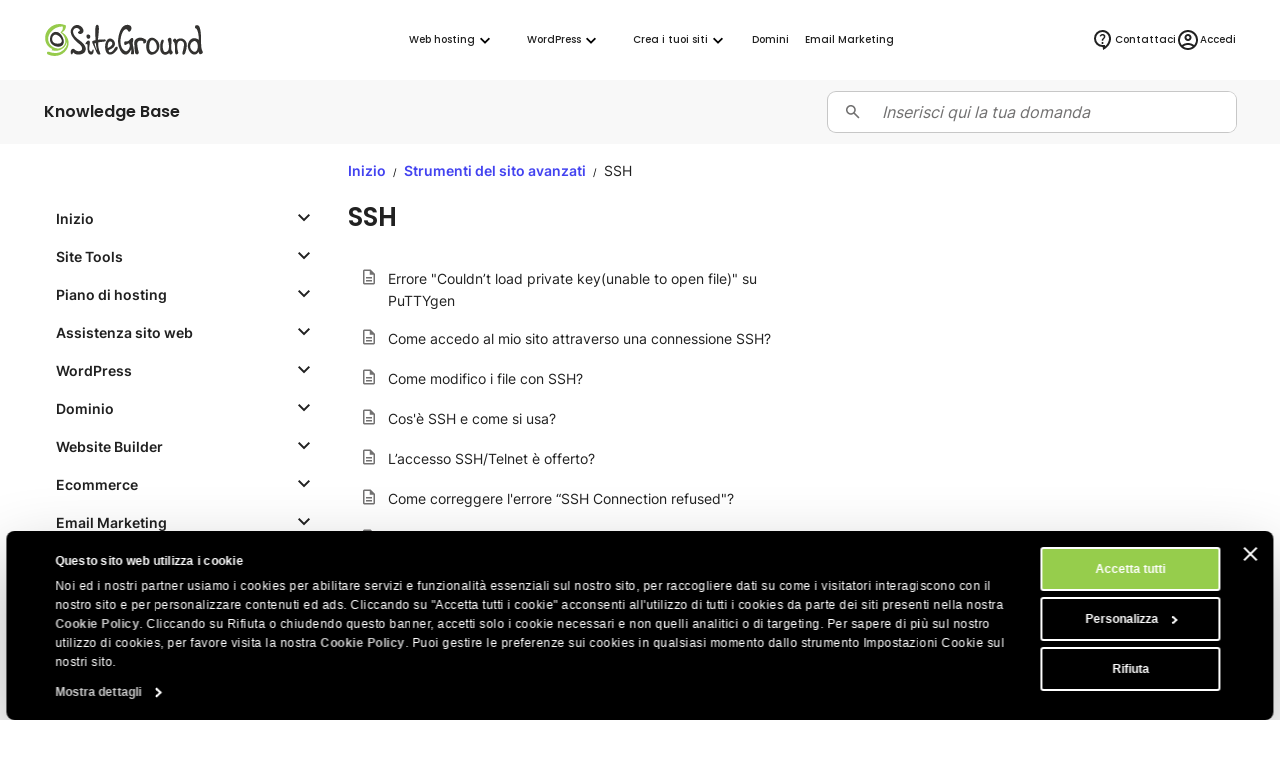

--- FILE ---
content_type: text/html; charset=utf-8
request_url: https://it.siteground.com/kb/category/strumenti/ssh/
body_size: 16134
content:
<!doctype html>
<html lang="it">

<head>
    <meta charset="utf-8"/>
            <meta name="viewport" content="width=device-width, maximum-scale=5" />
    
			            			    <title>SSH Archives - SiteGround KB</title>
                        <script>
window.uetq = window.uetq || [];
window.uetq.push('consent', 'default',
    { 'ad_storage': 'denied' }
);
</script>            
<script id="Cookiebot" data-culture="it" src="https://consent.cookiebot.com/uc.js" data-cbid="35f00586-f657-44e7-8f33-8a5b055b478d" async type="text/javascript"></script>
<!-- Google Consent Mode script -->
<script type="application/javascript">
    // Define dataLayer and the gtag function.
    window.dataLayer = window.dataLayer || [];
    function gtag(){dataLayer.push(arguments);}

    // Default ad_storage to 'denied'.
    gtag('consent', 'default', {
        'analytics_storage': 'denied',
        'ad_user_data': 'denied',
        'ad_personalization': 'denied',
        'ad_storage': 'denied',
        'functionality_storage': 'denied',
        'personalization_storage': 'denied',
        'security_storage': 'granted',
        'wait_for_update': 500,
    });
</script>
<!-- End Google Consent Mode script -->
<!-- Google Tag Manager -->
<script type="text/plain" data-cookieconsent="preferences">(function(w,d,s,l,i){w[l]=w[l]||[];w[l].push({'gtm.start':
new Date().getTime(),event:'gtm.js'});var f=d.getElementsByTagName(s)[0],
j=d.createElement(s),dl=l!='dataLayer'?'&l='+l:'';j.async=true;j.src=
'https://www.googletagmanager.com/gtm.js?id='+i+dl;f.parentNode.insertBefore(j,f);
})(window,document,'script','dataLayer','GTM-NV7S9DK');</script>
<!-- End Google Tag Manager -->            <meta name="twitter:card" content="summary_large_image" />
                                    
    <meta name="twitter:site" content="@SiteGround_IT" />

            <meta property="og:title" content="SSH Archives - SiteGround KB" />
    
    
    
    
    
    
            <meta property="og:site_name" content="SiteGround" />
    
            

	
	
	<meta name="robots" content="index, follow, max-snippet:-1, max-image-preview:large, max-video-preview:-1" />
	<link rel="canonical" href="https://it.siteground.com/kb/category/strumenti/ssh/" />
	
	<meta property="og:type" content="article" />
	<meta property="og:title" content="SSH Archives" />
	<meta property="og:url" content="https://it.siteground.com/kb/category/strumenti/ssh/" />
	<meta property="og:site_name" content="SiteGround" />
	<meta name="twitter:card" content="summary_large_image" />
	<meta name="twitter:site" content="@siteground_it" />
	<script type="application/ld+json" class="yoast-schema-graph">{"@context":"https://schema.org","@graph":[{"@type":"CollectionPage","@id":"https://it.siteground.com/kb/category/strumenti/ssh/","url":"https://it.siteground.com/kb/category/strumenti/ssh/","name":"SSH Archives - SiteGround IT","isPartOf":{"@id":"https://it.siteground.com/#website"},"inLanguage":"it"},{"@type":"WebSite","@id":"https://it.siteground.com/#website","url":"https://it.siteground.com/","name":"SiteGround IT","description":"Web Hosting FAQ","publisher":{"@id":"https://it.siteground.com/#organization"},"potentialAction":[{"@type":"SearchAction","target":{"@type":"EntryPoint","urlTemplate":"https://it.siteground.com/?s={search_term_string}"},"query-input":{"@type":"PropertyValueSpecification","valueRequired":true,"valueName":"search_term_string"}}],"inLanguage":"it"},{"@type":"Organization","@id":"https://siteground.com/","name":"SiteGround KB","url":"https://siteground.com/","logo":{"@type":"ImageObject","inLanguage":"it","@id":"https://it.siteground.com/#/schema/logo/image/","url":"https://static-cdn.siteground.com/assets/img/svg//logos/sg_black.svg","contentUrl":"https://static-cdn.siteground.com/assets/img/svg//logos/sg_black.svg","width":1200,"height":400,"caption":"SiteGround KB","id":"https://siteground.com/"},"image":{"@id":"https://it.siteground.com/#/schema/logo/image/"},"sameAs":["https://www.facebook.com/siteground","https://x.com/siteground_it","https://www.youtube.com/c/SiteGroundItalia","https://www.instagram.com/siteground.it/"]}]}</script>
	<!-- / Yoast SEO Premium plugin. -->



    
    <meta name="author" content="SiteGround Web Hosting" />
    <meta name="copyright" content="Copyright di SiteGround Web Hosting. Tutti i diritti sono riservati." />
    <meta name="theme-color" content="#f3efe7">
    <meta name="theme-color" media="(prefers-color-scheme: light)" content="white">
    <meta name="theme-color" media="(prefers-color-scheme: dark)" content="black">

            
	<meta property="fb:app_id" content="1666654366796841" />

    <link rel='dns-prefetch' href="https://static-cdn.siteground.com" />

    <link href="/img/favicon.ico" rel="shortcut icon" type="image/x-icon" />
    <link href="/img/apple-touch-icon.png" rel="apple-touch-icon" />

    <script type="text/javascript">
    var selectedExtraLanguage = '';
    var ajaxBaseUrl = '';
    if (selectedExtraLanguage !== "") {
        ajaxBaseUrl = "/" + selectedExtraLanguage;
    }

    function openBlogUrl(url, isNewTab) {
        var newUrl = ajaxBaseUrl + url;
        if (isNewTab) {
            window.open(newUrl, '_blank');
            return;
        }

        window.location = newUrl;
    }
</script>
    <script type="text/javascript">
        var clientidvar = false;
        const locale_id = 5;
        var chatpromo = 'Main Prices - NOT EN (EUR)';
        const varnished = 1;
        const local_phone = '44.20.71839093';
        const cur_code = 'EUR';
        const chatUrl = 'https://sitegroundit.chat-assistance.com';
        const disablePromoManager = false;
        const serviceCompanyId = 3;
        const appEnv = 'production';

        const settings = {
            language: 'it_IT',
            chatLanguage: 'it_IT',
            currencyCode: 'EUR',
            locale: null
        };
    </script>

            <link rel="stylesheet" type="text/css" href="https://static-cdn.siteground.com/css/0ade1d2-131ecd4.css" />
        <script type="text/javascript" src="https://static-cdn.siteground.com/js/4fa42ad-131ecd4.js"></script>

        
 	</head>
<body>
	<div class="layout--grid layout--category">
		<!-- Google Tag Manager (noscript) -->
<noscript><iframe data-cookieconsent="preferences" data-cookieblock-src="https://www.googletagmanager.com/ns.html?id=GTM-NV7S9DK" height="0" width="0" style="display:none;visibility:hidden"></iframe></noscript>
<!-- End Google Tag Manager (noscript) -->


		<!-- Promo Lenta Banner -->

<script type="text/javascript">
if (document.querySelectorAll('.counter')[0]) {
    const promoTimerEndTimeStamp = 1764392400000;
    const promoTimerStyle = 1;
    updateCountdown(document.querySelectorAll('.counter')[0], promoTimerEndTimeStamp, promoTimerStyle);
    if (typeof initCounter == 'function') {
        initCounter(promoTimerEndTimeStamp, promoTimerStyle);
    }
}
</script>
<!-- End of Promo Lenta Banner -->
		<header id="header" class="header" aria-label="Sezione intestazione">

    <div class="fit-wide">
		<div class="header-content">
			<input id="trigger" class="header__burger" type="checkbox" aria-label="Bottone navigazione da mobile">
			<label for="trigger" class="header__mobile-nav-btn" title="Bottone navigazione da mobile">
				<em class="text--hidden">Bottone navigazione da mobile</em>
				<span></span>
				<span></span>
				<span></span>
			</label>

			<div class="header-logo">
				<a id="logo" href="/" title="SiteGround">
					<span class="header__logo-size sg-icon" data-icon="/logos/sg_black"></span>
									</a>
			</div>

			<nav class="header__nav" aria-label="Navigazione principale">

	<ul class="main-dropdown flex">
		<li class="first-list">
			<a class="flex flex--align-center" href="/" title="SiteGround">
				<span>Inizio</span>
			</a>
		</li>
		<li class="header__nav__tab">
			<input id="trigger-hosting" type="checkbox" aria-label="Web hosting">
			<label for="trigger-hosting" class="flex flex--align-center" data-icon="icons/material/icon_keyboard_arrow_down" title="Web hosting">
				Web hosting			</label>

			<div class="header__nav__dropdown-wrap webhosting">
                <div class="header__nav__tab__bridge"></div>
				<div class="header__nav__dropdown webhosting__dropdown grid grid--m-3 grid--gap-l">
					<ul class="standard-dropdown grid">
						<li>
							<a class="flex" href="/hosting-web" title="Web hosting">
								<div class="flex flex--gap-s flex--align-center">
                                    <span aria-hidden="true" class="desktop-icon sg-icon sg-icon--size_40 sg-icon--color-pri-darkest" data-icon="icons/material/icon_dns"></span>
                                    <h4>Web hosting</h4>
                                </div>
								<p>Fai crescere il tuo sito con un hosting veloce e sicuro</p>
							</a>
						</li>
                        <li>
                            <a class="flex" href="/hosting-wordpress" title="Per WordPress">
                                <div class="flex flex--gap-s flex--align-center">
                                    <span aria-hidden="true" class="desktop-icon sg-icon sg-icon--size_40 sg-icon--color-pri-darkest" data-icon="icons/material/icon_wordpress"></span>
                                    <h4>Hosting per WordPress</h4>
                                </div>
                                <p>Crea, trasferisci e gestisci siti WordPress facilmente</p>
                            </a>
                        </li>
                        <li>
                            <a class="flex" href="/cloud-hosting" title="Cloud hosting">
                                <div class="flex flex--gap-s flex--align-center">
                                    <span aria-hidden="true" class="desktop-icon sg-icon sg-icon--size_40 sg-icon--color-pri-darkest" data-icon="icons/material/icon_cloud"></span>
                                    <h4>Cloud hosting</h4>
                                </div>
                                <p>Piani cloud ad alte prestazioni per siti in crescita</p>
                            </a>
                        </li>
					</ul>

                    <ul class="standard-dropdown grid">
                        <li>
                                                        <a class="flex" href="/programma-hosting-per-agenzie" title="Web Hosting per le Agenzie">
                                <div class="flex flex--gap-s flex--align-center">
                                    <span aria-hidden="true" class="desktop-icon sg-icon sg-icon--size_40 sg-icon--color-pri-darkest" data-icon="icons/material/icon_view_agenda"></span>
                                    <h4>Programma per agenzie</h4>
                                </div>
                                <p>Scala la tua agenzia con un hosting premium</p>
                            </a>
                                                    </li>
                        <li>
                            <a class="flex" href="/hosting-rivenditori" title="Hosting rivenditori">
                                <div class="flex flex--gap-s flex--align-center">
                                    <span aria-hidden="true" class="desktop-icon sg-icon sg-icon--size_40 sg-icon--color-pri-darkest" data-icon="icons/material/icon_currency_exchange"></span>
                                    <h4>Hosting rivenditori</h4>
                                </div>
                                <p>Rivendi hosting e gestisci più siti in modo semplice</p>
                            </a>
                        </li>
                        <li>
                            <a class="flex" href="/affiliati" title="Programma affiliati">
                                <div class="flex flex--gap-s flex--align-center">
                                    <span aria-hidden="true" class="desktop-icon sg-icon sg-icon--size_40 sg-icon--color-pri-darkest" data-icon="icons/material/icon_partner_exchange"></span>
                                    <h4>Programma affiliati</h4>
                                </div>
                                <p>Alti guadagni, pagamenti veloci e massime conversioni</p>
                            </a>
                        </li>
                    </ul>

                    <div class="header__nav__tab__add-info flex flex--direction-column flex--gap-m no-display--1023">
                        <h4 class="text--size-xs text--upper">
                            Storie di successo dei nostri clienti                        </h4>
                        <img class="border--radius-large" loading="lazy" src="https://static-cdn.siteground.com/img/blocks/menu/customer_success.jpg" alt="Storie di successo dei nostri clienti">
                        <p class="text--size-xxs text--color-pri-darkest">
                            "Con SiteGround, dormi sonno tranquilli come un bambino! <b>Miglior servizio finora</b>."                        </p>
                        <p class="flex flex--align-center flex--gap-xs">
                                                        <a class="link--more link--next font-family-main text--weight-l text--size-xxs text--color-pri text--upper" href="/blog/category/storie-di-successo" title="Storie di successo dei nostri clienti">
                                Scopri di più                            </a>
                            <span class="sg-icon sg-icon--size_14 sg-icon--color-pri" data-icon="icons/icon_slider_nav_next"></span>
                        </p>
                    </div>
				</div>
			</div>
		</li>
		<li class="header__nav__tab">
			<input id="trigger-wp" type="checkbox" aria-label="WordPress">
			<label for="trigger-wp" class="flex flex--align-center" data-icon="icons/material/icon_keyboard_arrow_down" title="WordPress">
				WordPress			</label>

			<div class="header__nav__dropdown-wrap wordpress">
                <div class="header__nav__tab__bridge"></div>
				<div class="header__nav__dropdown wordpress__dropdown">
                    <div class="wrap wrap--w-860 grid grid--m-2 grid--gap-xxl">
                        <ul class="standard-dropdown grid">
                            <li>
                                <a class="flex" href="/hosting-wordpress" title="Per WordPress">
                                    <div class="flex flex--gap-s flex--align-center">
                                        <span aria-hidden="true" class="desktop-icon sg-icon sg-icon--size_40 sg-icon--color-pri-darkest" data-icon="icons/material/icon_wordpress"></span>
                                        <h4>Hosting per WordPress</h4>
                                    </div>
                                    <p>Crea, trasferisci e gestisci siti WordPress facilmente</p>
                                </a>
                            </li>
                            <li>
                                <a class="flex" href="/hosting-woocommerce" title="Per WooCommerce">
                                    <div class="flex flex--gap-s flex--align-center">
                                        <span aria-hidden="true" class="desktop-icon sg-icon sg-icon--size_40 sg-icon--color-pri-darkest" data-icon="icons/material/icon_shopping_bag"></span>
                                        <h4>Hosting per WooCommerce</h4>
                                    </div>
                                    <p>Vendi facilmente con un hosting affidabile per il tuo negozio</p>
                                </a>
                            </li>
                            <li>
                                                                <a class="flex" href="/programma-hosting-per-agenzie" title="Web Hosting per le Agenzie">
                                    <div class="flex flex--gap-s flex--align-center">
                                        <span aria-hidden="true" class="desktop-icon sg-icon sg-icon--size_40 sg-icon--color-pri-darkest" data-icon="icons/material/icon_view_agenda"></span>
                                        <h4>Programma per agenzie</h4>
                                    </div>
                                    <p>Scala la tua agenzia con un hosting premium</p>
                                </a>
                                                            </li>
                        </ul>

                        <div class="header__nav__tab__add-info flex flex--direction-column flex--gap-m no-display--1023">
                            <h4 class="text--size-xs text--upper">
                                Scelti dai maggiori esperti WordPress                            </h4>

                            <div class="flex flex--direction-column flex--gap-xs">
                                <div role="img" aria-label="Valutazione a stelle: 0 su 5 stelle" class="flex flex--align-center flex--gap-2xs">
                                                                        <div aria-hidden="true" class="sg-icon sg-icon--size_24 sg-icon--color-yellow-accent" data-icon="icons/icon_star_filled"></div>
                                                                        <div aria-hidden="true" class="sg-icon sg-icon--size_24 sg-icon--color-yellow-accent" data-icon="icons/icon_star_filled"></div>
                                                                        <div aria-hidden="true" class="sg-icon sg-icon--size_24 sg-icon--color-yellow-accent" data-icon="icons/icon_star_filled"></div>
                                                                        <div aria-hidden="true" class="sg-icon sg-icon--size_24 sg-icon--color-yellow-accent" data-icon="icons/icon_star_filled"></div>
                                                                        <div aria-hidden="true" class="sg-icon sg-icon--size_24 sg-icon--color-yellow-accent" data-icon="icons/icon_star_filled"></div>
                                                                    </div>

                                <p class="text--size-xxs text--color-pri-darkest">
                                    "Consiglio SiteGround per tutti i tuoi progetti WordPress, sia nuovi che già avviati. Il loro servizio è stabile, sicuro e super veloce grazie ai loro strumenti speciali sviluppati internamente per gli utenti di WordPress."                                </p>
                            </div>

                            <div class="grid grid--gap-m grid--tp-column-auto-1 flex--align-center">
                                <div class="wrap wrap--w-60">
                                    <img class="border--radius-circle" loading="lazy" src="https://static-cdn.siteground.com/img/blocks/slider-reviews/syed_balkhi.jpg" alt="Syed Balkhi">
                                </div>

                                <div class="flex flex--direction-column flex--gap-2xs">
                                    <h4 class="text--size-xs">Syed Balkhi</h4>
                                    <p class="text--size-xxs text--color-pri-darkest">
                                        Fondatore del principale sito educativo su WP <b>wpbeginner.com</b>                                    </p>
                                </div>
                            </div>
                        </div>
                    </div>
				</div>
			</div>
		</li>
        <li class="header__nav__tab">
            <input id="trigger-website-builder" type="checkbox" aria-label="Crea i tuoi siti">
            <label for="trigger-website-builder" class="flex flex--align-center" data-icon="icons/material/icon_keyboard_arrow_down" title="Crea i tuoi siti">
                Crea i tuoi siti            </label>

            <div class="header__nav__dropdown-wrap website_builder">
                <div class="header__nav__tab__bridge"></div>
                <div class="header__nav__dropdown website_builder__dropdown">
                    <div class="wrap wrap--w-845">
                        <ul class="standard-dropdown grid grid--m-tp-column-3-auto flex--align-content-start">
                            <li class="grid grid--gap-m">
                                <a class="flex" href="/website-builder" title="Website Builder">
                                    <div class="flex flex--gap-s flex--align-center">
                                        <span aria-hidden="true" class="desktop-icon sg-icon sg-icon--size_40 sg-icon--color-pri-darkest" data-icon="icons/material/icon_web"></span>
                                        <h4>Website Builder</h4>
                                    </div>

                                    <p>Il modo più semplice per creare un sito</p>

                                    <img class="border--radius-large no-display--1023" loading="lazy" src="https://static-cdn.siteground.com/img/blocks/menu/website_builder.png" alt="Interfaccia di design digitale che mostra un'immagine di una pianta a sinistra e del contenuto a destra. È aperto un menu a comparsa “Layout”, che evidenzia l'opzione di divisione verticale (immagine/testo).">
                                </a>
                            </li>
                            <li class="wrap wrap--w-1 bg--color-border no-display--1023" style="margin: 0 1.6rem;"></li>
                            <li class="grid grid--gap-m">
                                <a class="flex" href="/coderick-ai" title="Coderick AI">
                                    <div class="flex flex--gap-s flex--align-center">
                                        <span aria-hidden="true" class="desktop-icon sg-icon sg-icon--size_40 sg-icon--color-pri-darkest" data-icon="icons/material/icon_code"></span>
                                        <h4>Coderick AI</h4>
                                    </div>

                                    <p>Crea web app semplicemente chattando con l'IA</p>

                                    <img class="border--radius-large no-display--1023" loading="lazy" src="https://static-cdn.siteground.com/img/blocks/menu/coderick.png" alt="Un'illustrazione digitale astratta che mostra una galassia o una nebulosa vibrante e luminosa, con striature di luce blu brillante, viola e bianca, accanto a un'interfaccia pulita per l'inserimento di testo in stile chat.">
                                </a>
                            </li>
                        </ul>
                    </div>
                </div>
            </div>
		</li>
		<li class="header__rounded-tab">
			<a class="flex flex--align-center" href="/domain_names" title="Domini">
				<span>Domini</span>
			</a>
		</li>
		<li class="header__rounded-tab">
			<a class="flex flex--align-center" href="/email-marketing" title="Email Marketing">
				<span>Email Marketing</span>
			</a>
		</li>
	</ul>
</nav>
			<div class="header-help">
												<input type="hidden" id="phone_12" phone="61.1800.357221" value="61.1800.357221"/>
								<input type="hidden" id="phone_10" phone="43.800.802295" value="43.800.802295"/>
								<input type="hidden" id="phone_4" phone="44.20.71839093" value="44.20.71839093"/>
								<input type="hidden" id="phone_6" phone="33.805.080522" value="33.805.080522"/>
								<input type="hidden" id="phone_9" phone="44.20.71839093" value="44.20.71839093"/>
								<input type="hidden" id="phone_5" phone="44.20.71839093" value="44.20.71839093"/>
								<input type="hidden" id="phone_14" phone="1.866.605.2484" value="1.866.605.2484"/>
								<input type="hidden" id="phone_15" phone="1.866.605.2484" value="1.866.605.2484"/>
								<input type="hidden" id="phone_8" phone="31.2.07084102" value="31.2.07084102"/>
								<input type="hidden" id="phone_2" phone="44.20.71839093" value="44.20.71839093"/>
								<input type="hidden" id="phone_3" phone="44.800.8620379" value="44.800.8620379"/>
								<input type="hidden" id="phone_13" phone="1.800.828.9231" value="1.800.828.9231"/>
								<input type="hidden" id="phone_1" phone="1.866.605.2484" value="1.866.605.2484"/>
								
				<div class="header-help__content">
																									
										<div class="header-help__channel context header-help__channel--chat">
    <div class="header-help__channel__tab-wrap">
        <a class="header-help__channel__tab" href="#" type="button" aria-expanded="false" aria-haspopup="true" aria-label="Aiuto">
            <em data-icon="icons/material/icon_contact_support" class="sg-icon sg-icon--size_24 sg-icon--color-pri-darkest"></em>
            <span class="header-help__channel__tab__text">
                Aiuto            </span>
        </a>
    </div>
    <form autocomplete="off">
        <div class="header-help__channel__bridge"></div>
        <div class="main-call">
            <a href="https://login.siteground.com?lang=it&redirect=https%3A%2F%2Fmy.siteground.com%2Fsupport%2Fcontact" class="btn btn--bg-pri btn--m" aria-label="Accedi al supporto">
                <span>
                    Accedi al supporto                </span>
            </a>
        </div>
    </form>
</div>

<div class="header-help__channel context header-help__channel--chat">
    <div class="header-help__channel__tab-wrap">
        <a id='header_chat_visible' class="header-help__channel__tab" href="#" type="button" aria-expanded="false" aria-haspopup="true">
            <em data-icon="icons/material/icon_contact_support" class="sg-icon sg-icon--size_24 sg-icon--color-pri-darkest"></em>
            <span class="header-help__channel__tab__text">
                Contattaci            </span>
        </a>
    </div>
    <form autocomplete="off">
        <div class="header-help__channel__bridge"></div>
        <div class="main-call grid grid--autoflow-row grid--gap-l">
            <div class="flex flex--gap-xs flex--direction-column flex--align-flex-start">
                <span class="font-family-main text--weight-m text--size-s">
                    Hai delle domande?                </span>
                <a href="#" onclick="launchChat();" class="btn btn--bg-pri btn--m" aria-label="Avvia una chat">
                    <span>
                        Avvia una chat                    </span>
                </a>
            </div>

            <div id="phoneLiContainer" class="flex flex--gap-xs flex--direction-column flex--align-flex-start"  style="display: none" >
                <span class="font-family-main text--weight-m text--size-s">
                    Call Us:
                </span>
                <span>
                    <a id="phoneNumberByRegion" href="tel:" class="link--text text--size-xs"></a>
                </span>
            </div>

            <div class="flex flex--gap-xs flex--direction-column flex--align-flex-start">
                <span class="font-family-main text--weight-m text--size-s">
                    Sei già cliente?                </span>
                <a href="https://login.siteground.com?lang=it&redirect=https%3A%2F%2Fmy.siteground.com%2Fsupport%2Fcontact" class="link--text text--size-xs" aria-label="Accedi al supporto">
                    Accedi al supporto                </a>
            </div>
        </div>
    </form>
</div>


<script>
    document.addEventListener("DOMContentLoaded", function(event) {
        var headerHelpChannelChat = document.querySelectorAll('.header-help__channel--chat');
        if (0) {
            headerHelpChannelChat[0].style.display = "block";
        } else {
            headerHelpChannelChat[1].style.display = "block";
        }
    });

    function launchChat() {
                    var js = document.createElement("script");

            js.type = "text/javascript";
            js.src = "https://www.recaptcha.net/recaptcha/api.js?render=6LfEBLMUAAAAAAK5H_zU2bd42u4Y1wNBgsUJ8pE9";

            js.onload = function() {
                Live.launch(event);
            };

            document.body.appendChild(js);
            }

</script>					
					<div class="header-help__channel header__rounded-tab">
						<a class="header-help__channel__tab" href="https://login.siteground.com?lang=it" title="Accedi all'area del sito">
							<em data-icon="icons/material/icon_account_circle" class="sg-icon sg-icon--size_24 sg-icon--color-pri-darkest"></em>
                            <span class="header-help__channel__tab__text">Accedi</span>
						</a>
					</div>
									</div>
			</div>
		</div>
	</div>
	</header>
		<main class="wrapper" id="main-content">
			    
<section class="full-bleed bg--color-main">
    <div class="fit-wide density-h--s">
        <div class="flex flex--gap-l flex--justify-space-between flex--align-center">
            <p class="font-family-main text--weight-l text--size-xs text--color-pri-darkest">
                Knowledge Base            </p>

            <div class="wrap--w-408" style="width: 100%;">
                <div class="field-wrapper field-wrapper--s field-wrapper--addon grid grid--gap-xs grid--tp-column-auto-1">
    <label for="search_input" class="field--addon field--addon--component field--addon--component-prefix flex--justify-self-center">
        <span class="sg-icon sg-icon--size_18 sg-icon--color-dark" data-icon="icon-search"></span>
    </label>

    <form id="search-form" method="GET" action="/kb/search" class="field--addon--component">
        <input id="search_input" class="field" name="s" placeholder="Inserisci qui la tua domanda" value="" autocomplete="off">
    </form>
</div>

<script type="text/javascript">
    document.addEventListener("DOMContentLoaded", function() {
        const searchForm = document.getElementById('search-form');
        const searchInput = searchForm.querySelector('[name="search_input"]');

        searchInput.addEventListener('keydown', function(event) {
            if (event.key === 'Enter') {
                event.preventDefault();
                searchForm.submit();
            }
        });
    });
</script>            </div>
        </div>
    </div>
</section>
<section class="wrapper__section wrapper__section__gap-none">
    <article class="bg grid grid--lg-12 grid--gap-l density-top--m">

        <div class="grid--lg-col-1-span-3 no-display--1199">
            <div class="post-page__header post-page__header--menu">
                

<ul class="accordion--arrow">
                        <li class="accordion__container border--radius-medium ">
                <button class="accordion__container__title border--radius-medium density-w--s density-h--xs ">
                    <span class="text--weight-l text--size-xxs text--color-pri-darkest">
                        Inizio
                    </span>
                </button>

                <div class="accordion__container__content text--size-xxs text--color-pri-darkest">
                
        
<ul class="">
    <li>
                            
                    <a class="text--color-pri-darkest " href="/kb/category/pannello-di-controllo-site-tools">Pannello di controllo Site Tools</a>
            </li>
</ul>                
        
<ul class="">
    <li>
                            
                    <a class="text--color-pri-darkest " href="/kb/category/impostare-il-sito">Impostare il sito</a>
            </li>
</ul>    </div>            </li>
                    <li class="accordion__container border--radius-medium ">
                <button class="accordion__container__title border--radius-medium density-w--s density-h--xs ">
                    <span class="text--weight-l text--size-xxs text--color-pri-darkest">
                        Site Tools
                    </span>
                </button>

                <div class="accordion__container__content text--size-xxs text--color-pri-darkest">
                
        
<ul class="">
    <li>
                            
                    <a class="text--color-pri-darkest " href="/kb/category/account-ftp">Account FTP</a>
            </li>
</ul>                
        
<ul class="">
    <li>
                            
                    <a class="text--color-pri-darkest " href="/kb/category/account-mysql">Account MySQL</a>
            </li>
</ul>                
        
<ul class="">
    <li>
                            
                    <a class="text--color-pri-darkest " href="/kb/category/sezione-dominio">Sezione Dominio</a>
            </li>
</ul>                
        
<ul class="">
    <li>
                            
                    <a class="text--color-pri-darkest " href="/kb/category/sezione-sicurezza">Sezione Sicurezza</a>
            </li>
</ul>                
        
<ul class="">
    <li>
                            
                    <a class="text--color-pri-darkest " href="/kb/category/sezione-velocita">Sezione Velocità</a>
            </li>
</ul>                
        
<ul class="">
    <li>
                            
                    <a class="text--color-pri-darkest " href="/kb/category/sezione-statistiche">Sezione Statistiche</a>
            </li>
</ul>                
        
<ul class="">
    <li>
                            
                    <a class="text--color-pri-darkest " href="/kb/category/sezione-sviluppatori">Sezione Sviluppatori</a>
            </li>
</ul>                
        
<ul class="">
    <li>
                            
                    <a class="text--color-pri-darkest " href="/kb/category/sezione-email">Sezione Email</a>
            </li>
</ul>                
        
<ul class="">
    <li>
                            
                    <a class="text--color-pri-darkest " href="/kb/category/site-tools-generale">Generale</a>
            </li>
</ul>                
        
<ul class="">
    <li>
                            
                    <a class="text--color-pri-darkest " href="/kb/category/gestione-file">Gestione File</a>
            </li>
</ul>    </div>            </li>
                    <li class="accordion__container border--radius-medium ">
                <button class="accordion__container__title border--radius-medium density-w--s density-h--xs ">
                    <span class="text--weight-l text--size-xxs text--color-pri-darkest">
                        Piano di hosting
                    </span>
                </button>

                <div class="accordion__container__content text--size-xxs text--color-pri-darkest">
                
        
<ul class="">
    <li>
                            
                    <a class="text--color-pri-darkest " href="/kb/category/domande-fatturazione">Domande sulla fatturazione</a>
            </li>
</ul>                
        
<ul class="">
    <li>
                            
                    <a class="text--color-pri-darkest " href="/kb/category/tecnologie-supportate">Tecnologie supportate</a>
            </li>
</ul>                
        
<ul class="">
    <li>
                            
                    <a class="text--color-pri-darkest " href="/kb/category/transizione-upgrade">Transizione e upgrade</a>
            </li>
</ul>                
        
<ul class="">
    <li>
                            
                    <a class="text--color-pri-darkest " href="/kb/category/utilizzo-risorse">Utilizzo risorse</a>
            </li>
</ul>                
        
<ul class="">
    <li>
                            
                    <a class="text--color-pri-darkest " href="/kb/category/altro-hosting">Altro</a>
            </li>
</ul>                
        
<ul class="">
    <li>
                            
                    <a class="text--color-pri-darkest " href="/kb/category/profilo-cliente">Profilo cliente</a>
            </li>
</ul>    </div>            </li>
                    <li class="accordion__container border--radius-medium ">
                <button class="accordion__container__title border--radius-medium density-w--s density-h--xs ">
                    <span class="text--weight-l text--size-xxs text--color-pri-darkest">
                        Assistenza sito web
                    </span>
                </button>

                <div class="accordion__container__content text--size-xxs text--color-pri-darkest">
                
        
<ul class="">
    <li>
                            
                    <a class="text--color-pri-darkest " href="/kb/category/cdn">CDN</a>
            </li>
</ul>                
        
<ul class="">
    <li>
                            
                    <a class="text--color-pri-darkest " href="/kb/category/supercacher">SuperCacher</a>
            </li>
</ul>                
        
<ul class="">
    <li>
                            
                    <a class="text--color-pri-darkest " href="/kb/category/cloudflare">CloudFlare</a>
            </li>
</ul>                
        
<ul class="">
    <li>
                            
                    <a class="text--color-pri-darkest " href="/kb/category/problemi-ssl">Problemi SSL</a>
            </li>
</ul>                
        
<ul class="">
    <li>
                            
                    <a class="text--color-pri-darkest " href="/kb/category/ftp">Domande FTP</a>
            </li>
</ul>                
        
<ul class="">
    <li>
                            
                    <a class="text--color-pri-darkest " href="/kb/category/sicurezza">Sicurezza</a>
            </li>
</ul>                
        
<ul class="">
    <li>
                            
                    <a class="text--color-pri-darkest " href="/kb/category/velocita">Velocità e uptime</a>
            </li>
</ul>                
        
<ul class="">
    <li>
                            
                    <a class="text--color-pri-darkest " href="/kb/category/domande-php">Domande PHP</a>
            </li>
</ul>                
        
<ul class="">
    <li>
                            
                    <a class="text--color-pri-darkest " href="/kb/category/altro">Altro</a>
            </li>
</ul>                
        
<ul class="">
    <li>
                            
                    <a class="text--color-pri-darkest " href="/kb/category/trasferimento-sito">Trasferimento del sito</a>
            </li>
</ul>                
        
<ul class="">
    <li>
                            
                    <a class="text--color-pri-darkest " href="/kb/category/cancellare-sospendere-sito">Cancellare e sospendere il sito</a>
            </li>
</ul>                
        
<ul class="">
    <li>
                            
                    <a class="text--color-pri-darkest " href="/kb/category/clienti-collaboratori">Clienti e Collaboratori</a>
            </li>
</ul>                
        
<ul class="">
    <li>
                            
                    <a class="text--color-pri-darkest " href="/kb/category/codici-di-stato-http">Codici di stato HTTP</a>
            </li>
</ul>                
        
<ul class="">
    <li>
                            
                    <a class="text--color-pri-darkest " href="/kb/category/statistische">Statistiche ed errori</a>
            </li>
</ul>                
        
<ul class="">
    <li>
                            
                    <a class="text--color-pri-darkest " href="/kb/category/file-manager">File Manager</a>
            </li>
</ul>                
        
<ul class="">
    <li>
                            
                    <a class="text--color-pri-darkest " href="/kb/category/seo-assistenza-sito-web">SEO</a>
            </li>
</ul>    </div>            </li>
                    <li class="accordion__container border--radius-medium ">
                <button class="accordion__container__title border--radius-medium density-w--s density-h--xs ">
                    <span class="text--weight-l text--size-xxs text--color-pri-darkest">
                        WordPress
                    </span>
                </button>

                <div class="accordion__container__content text--size-xxs text--color-pri-darkest">
                
        
<ul class="">
    <li>
                            
                    <a class="text--color-pri-darkest " href="/kb/category/autoaggiornamenti">Autoaggiornamenti</a>
            </li>
</ul>                
        
<ul class="">
    <li>
                            
                    <a class="text--color-pri-darkest " href="/kb/category/configurazione">Configurazione</a>
            </li>
</ul>                
        
<ul class="">
    <li>
                            
                    <a class="text--color-pri-darkest " href="/kb/category/plugins">Plugins</a>
            </li>
</ul>                
        
<ul class="">
    <li>
                            
                    <a class="text--color-pri-darkest " href="/kb/category/temi">Temi</a>
            </li>
</ul>                
        
<ul class="">
    <li>
                            
                    <a class="text--color-pri-darkest " href="/kb/category/upgrade-migrazioni">Upgrade e migrazioni</a>
            </li>
</ul>                
        
<ul class="">
    <li>
                            
                    <a class="text--color-pri-darkest " href="/kb/category/domande-frequenti">Domande frequenti</a>
            </li>
</ul>    </div>            </li>
                    <li class="accordion__container border--radius-medium ">
                <button class="accordion__container__title border--radius-medium density-w--s density-h--xs ">
                    <span class="text--weight-l text--size-xxs text--color-pri-darkest">
                        Dominio
                    </span>
                </button>

                <div class="accordion__container__content text--size-xxs text--color-pri-darkest">
                
        
<ul class="">
    <li>
                            
                    <a class="text--color-pri-darkest " href="/kb/category/trasferimento-dominio">Trasferimento del dominio</a>
            </li>
</ul>                
        
<ul class="">
    <li>
                            
                    <a class="text--color-pri-darkest " href="/kb/category/registrazione-dominio">Registrazione e rinnovo</a>
            </li>
</ul>                
        
<ul class="">
    <li>
                            
                    <a class="text--color-pri-darkest " href="/kb/category/gestione-dominio">WHOIS e gestione dominio</a>
            </li>
</ul>                
        
<ul class="">
    <li>
                            
                    <a class="text--color-pri-darkest " href="/kb/category/gestione-dns">Gestione DNS</a>
            </li>
</ul>                
        
<ul class="">
    <li>
                            
                    <a class="text--color-pri-darkest " href="/kb/category/altro-dominio">Altro</a>
            </li>
</ul>    </div>            </li>
                    <li class="accordion__container border--radius-medium ">
                <button class="accordion__container__title border--radius-medium density-w--s density-h--xs ">
                    <span class="text--weight-l text--size-xxs text--color-pri-darkest">
                        Website Builder
                    </span>
                </button>

                <div class="accordion__container__content text--size-xxs text--color-pri-darkest">
                
        
<ul class="">
    <li>
                            
                    <a class="text--color-pri-darkest " href="/kb/category/primi-passi-website-builder">Primi Passi Website Builder</a>
            </li>
</ul>                
        
<ul class="">
    <li>
                            
                    <a class="text--color-pri-darkest " href="/kb/category/pages-content-editing">Modifica delle Pagine e dei Contenuti</a>
            </li>
</ul>                
        
<ul class="">
    <li>
                            
                    <a class="text--color-pri-darkest " href="/kb/category/contact-form">Modulo di Contatto</a>
            </li>
</ul>                
        
<ul class="">
    <li>
                            
                    <a class="text--color-pri-darkest " href="/kb/category/global-settings-site-navigation">Impostazioni Globali e Navigazione del Sito</a>
            </li>
</ul>                
        
<ul class="">
    <li>
                            
                    <a class="text--color-pri-darkest " href="/kb/category/marketing-seo-and-analytics">Marketing, SEO e Analisi</a>
            </li>
</ul>                
        
<ul class="">
    <li>
                            
                    <a class="text--color-pri-darkest " href="/kb/category/colors-fonts-style">Colori, Font e Stile</a>
            </li>
</ul>                
        
<ul class="">
    <li>
                            
                    <a class="text--color-pri-darkest " href="/kb/category/templates">Modelli</a>
            </li>
</ul>    </div>            </li>
                    <li class="accordion__container border--radius-medium ">
                <button class="accordion__container__title border--radius-medium density-w--s density-h--xs ">
                    <span class="text--weight-l text--size-xxs text--color-pri-darkest">
                        Ecommerce
                    </span>
                </button>

                <div class="accordion__container__content text--size-xxs text--color-pri-darkest">
                
        
<ul class="">
    <li>
                            
                    <a class="text--color-pri-darkest " href="/kb/category/sconti">Sconti</a>
            </li>
</ul>                
        
<ul class="">
    <li>
                            
                    <a class="text--color-pri-darkest " href="/kb/category/gestione-ordini">Gestione ordini</a>
            </li>
</ul>                
        
<ul class="">
    <li>
                            
                    <a class="text--color-pri-darkest " href="/kb/category/recensioni">Recensioni</a>
            </li>
</ul>                
        
<ul class="">
    <li>
                            
                    <a class="text--color-pri-darkest " href="/kb/category/clienti">Clienti</a>
            </li>
</ul>                
        
<ul class="">
    <li>
                            
                    <a class="text--color-pri-darkest " href="/kb/category/analytics-ecommerce">Analytics</a>
            </li>
</ul>                
        
<ul class="">
    <li>
                            
                    <a class="text--color-pri-darkest " href="/kb/category/impostazioni-del-negozio">Impostazioni del negozio</a>
            </li>
</ul>                
        
<ul class="">
    <li>
                            
                    <a class="text--color-pri-darkest " href="/kb/category/pagamenti">Pagamenti</a>
            </li>
</ul>                
        
<ul class="">
    <li>
                            
                    <a class="text--color-pri-darkest " href="/kb/category/spedizione">Spedizione</a>
            </li>
</ul>                
        
<ul class="">
    <li>
                            
                    <a class="text--color-pri-darkest " href="/kb/category/tasse">Tasse</a>
            </li>
</ul>                
        
<ul class="">
    <li>
                            
                    <a class="text--color-pri-darkest " href="/kb/category/pagine-e-sezioni">Pagine e sezioni</a>
            </li>
</ul>                
        
<ul class="">
    <li>
                            
                    <a class="text--color-pri-darkest " href="/kb/category/prodotti">Prodotti</a>
            </li>
</ul>                
        
<ul class="">
    <li>
                            
                    <a class="text--color-pri-darkest " href="/kb/category/per-iniziare-ecommerce">Per iniziare</a>
            </li>
</ul>    </div>            </li>
                    <li class="accordion__container border--radius-medium ">
                <button class="accordion__container__title border--radius-medium density-w--s density-h--xs ">
                    <span class="text--weight-l text--size-xxs text--color-pri-darkest">
                        Email Marketing
                    </span>
                </button>

                <div class="accordion__container__content text--size-xxs text--color-pri-darkest">
                
        
<ul class="">
    <li>
                            
                    <a class="text--color-pri-darkest " href="/kb/category/altro-email-marketing">Altro</a>
            </li>
</ul>                
        
<ul class="">
    <li>
                            
                    <a class="text--color-pri-darkest " href="/kb/category/lead-generation-plugin">Lead Generation Plugin</a>
            </li>
</ul>                
        
<ul class="">
    <li>
                            
                    <a class="text--color-pri-darkest " href="/kb/category/fatturazione">Fatturazione</a>
            </li>
</ul>                
        
<ul class="">
    <li>
                            
                    <a class="text--color-pri-darkest " href="/kb/category/guida-alluso">Guida all'uso</a>
            </li>
</ul>                
        
<ul class="">
    <li>
                            
                    <a class="text--color-pri-darkest " href="/kb/category/come-iniziare">Come iniziare</a>
            </li>
</ul>                
        
<ul class="">
    <li>
                            
                    <a class="text--color-pri-darkest " href="/kb/category/campi-personalizzati">Campi personalizzati</a>
            </li>
</ul>                
        
<ul class="">
    <li>
                            
                    <a class="text--color-pri-darkest " href="/kb/category/contatti">Contatti</a>
            </li>
</ul>                
        
<ul class="">
    <li>
                            
                    <a class="text--color-pri-darkest " href="/kb/category/gruppi">Gruppi</a>
            </li>
</ul>                
        
<ul class="">
    <li>
                            
                    <a class="text--color-pri-darkest " href="/kb/category/campagne">Campagne</a>
            </li>
</ul>                
        
<ul class="">
    <li>
                            
                    <a class="text--color-pri-darkest " href="/kb/category/creare-email">Creare email</a>
            </li>
</ul>                
        
<ul class="">
    <li>
                            
                    <a class="text--color-pri-darkest " href="/kb/category/analitiche">Analitiche</a>
            </li>
</ul>    </div>            </li>
                    <li class="accordion__container border--radius-medium ">
                <button class="accordion__container__title border--radius-medium density-w--s density-h--xs ">
                    <span class="text--weight-l text--size-xxs text--color-pri-darkest">
                        AI Studio
                    </span>
                </button>

                <div class="accordion__container__content text--size-xxs text--color-pri-darkest">
                
        
<ul class="">
    <li>
                            
                    <a class="text--color-pri-darkest " href="/kb/category/ai-studio-per-iniziare">Per iniziare</a>
            </li>
</ul>                
        
<ul class="">
    <li>
                            
                    <a class="text--color-pri-darkest " href="/kb/category/agenti">Agenti</a>
            </li>
</ul>                
        
<ul class="">
    <li>
                            
                    <a class="text--color-pri-darkest " href="/kb/category/prompt">Prompt</a>
            </li>
</ul>                
        
<ul class="">
    <li>
                            
                    <a class="text--color-pri-darkest " href="/kb/category/file">File</a>
            </li>
</ul>                
        
<ul class="">
    <li>
                            
                    <a class="text--color-pri-darkest " href="/kb/category/cronologia">Cronologia</a>
            </li>
</ul>                
        
<ul class="">
    <li>
                            
                    <a class="text--color-pri-darkest " href="/kb/category/connettori">Connettori</a>
            </li>
</ul>                
        
<ul class="">
    <li>
                            
                    <a class="text--color-pri-darkest " href="/kb/category/utilizzo">Utilizzo</a>
            </li>
</ul>    </div>            </li>
                    <li class="accordion__container border--radius-medium ">
                <button class="accordion__container__title border--radius-medium density-w--s density-h--xs ">
                    <span class="text--weight-l text--size-xxs text--color-pri-darkest">
                        Coderick AI
                    </span>
                </button>

                <div class="accordion__container__content text--size-xxs text--color-pri-darkest">
                
        
<ul class="">
    <li>
                            
                    <a class="text--color-pri-darkest " href="/kb/category/coderick-prova-gratuita">Prova gratuita</a>
            </li>
</ul>                
        
<ul class="">
    <li>
                            
                    <a class="text--color-pri-darkest " href="/kb/category/gestione-dei-servizi">Gestione dei Servizi</a>
            </li>
</ul>                
        
<ul class="">
    <li>
                            
                    <a class="text--color-pri-darkest " href="/kb/category/costruttore">Costruttore</a>
            </li>
</ul>                
        
<ul class="">
    <li>
                            
                    <a class="text--color-pri-darkest " href="/kb/category/coderick-database">Database</a>
            </li>
</ul>                
        
<ul class="">
    <li>
                            
                    <a class="text--color-pri-darkest " href="/kb/category/crediti">Crediti</a>
            </li>
</ul>                
        
<ul class="">
    <li>
                            
                    <a class="text--color-pri-darkest " href="/kb/category/linee-guida-sull-uso-coderick-ai">Linee guida sull'uso</a>
            </li>
</ul>    </div>            </li>
                    <li class="accordion__container border--radius-medium ">
                <button class="accordion__container__title border--radius-medium density-w--s density-h--xs ">
                    <span class="text--weight-l text--size-xxs text--color-pri-darkest">
                        Google Workspace
                    </span>
                </button>

                <div class="accordion__container__content text--size-xxs text--color-pri-darkest">
                
        
<ul class="">
    <li>
                            
                    <a class="text--color-pri-darkest " href="/kb/category/gestione-email">Gestione Email</a>
            </li>
</ul>                
        
<ul class="">
    <li>
                            
                    <a class="text--color-pri-darkest " href="/kb/category/configurazione-dell-account">Configurazione dell'account</a>
            </li>
</ul>                
        
<ul class="">
    <li>
                            
                    <a class="text--color-pri-darkest " href="/kb/category/gestione-dell-account">Gestione dell'account</a>
            </li>
</ul>    </div>            </li>
                    <li class="accordion__container border--radius-medium ">
                <button class="accordion__container__title border--radius-medium density-w--s density-h--xs ">
                    <span class="text--weight-l text--size-xxs text--color-pri-darkest">
                        Expert Care
                    </span>
                </button>

                <div class="accordion__container__content text--size-xxs text--color-pri-darkest">
                
        
<ul class="">
    <li>
                            
                    <a class="text--color-pri-darkest " href="/kb/category/panoramica">Panoramica</a>
            </li>
</ul>                
        
<ul class="">
    <li>
                            
                    <a class="text--color-pri-darkest " href="/kb/category/prezzi-e-abbonamento">Prezzi e abbonamento</a>
            </li>
</ul>    </div>            </li>
                    <li class="accordion__container border--radius-medium ">
                <button class="accordion__container__title border--radius-medium density-w--s density-h--xs ">
                    <span class="text--weight-l text--size-xxs text--color-pri-darkest">
                        Supporto database
                    </span>
                </button>

                <div class="accordion__container__content text--size-xxs text--color-pri-darkest">
                
        
<ul class="">
    <li>
                            
                    <a class="text--color-pri-darkest " href="/kb/category/ottimizzazione-del-database">Ottimizzazione del database</a>
            </li>
</ul>                
        
<ul class="">
    <li>
                            
                    <a class="text--color-pri-darkest " href="/kb/category/nozioni-di-base-su-mysql">Nozioni di base su MySQL</a>
            </li>
</ul>                
        
<ul class="">
    <li>
                            
                    <a class="text--color-pri-darkest " href="/kb/category/funzionalita-avanzate-di-mysql">Funzionalità avanzate di MySQL</a>
            </li>
</ul>                
        
<ul class="">
    <li>
                            
                    <a class="text--color-pri-darkest " href="/kb/category/risoluzione-errori-di-mysql">Risoluzione errori di MySQL</a>
            </li>
</ul>                
        
<ul class="">
    <li>
                            
                    <a class="text--color-pri-darkest " href="/kb/category/gestione-del-database">Gestione del database</a>
            </li>
</ul>    </div>            </li>
                    <li class="accordion__container border--radius-medium ">
                <button class="accordion__container__title border--radius-medium density-w--s density-h--xs ">
                    <span class="text--weight-l text--size-xxs text--color-pri-darkest">
                        Supporto Email
                    </span>
                </button>

                <div class="accordion__container__content text--size-xxs text--color-pri-darkest">
                
        
<ul class="">
    <li>
                            
                    <a class="text--color-pri-darkest " href="/kb/category/configurazione-email">Configurazione Email</a>
            </li>
</ul>                
        
<ul class="">
    <li>
                            
                    <a class="text--color-pri-darkest " href="/kb/category/problemi-ricezione-email">Ricevere Email</a>
            </li>
</ul>                
        
<ul class="">
    <li>
                            
                    <a class="text--color-pri-darkest " href="/kb/category/problemi-invio-email">Inviare Email</a>
            </li>
</ul>                
        
<ul class="">
    <li>
                            
                    <a class="text--color-pri-darkest " href="/kb/category/problemi-webmail">Problemi Webmail</a>
            </li>
</ul>                
        
<ul class="">
    <li>
                            
                    <a class="text--color-pri-darkest " href="/kb/category/prevenzione-spam">Prevenzione SPAM</a>
            </li>
</ul>                
        
<ul class="">
    <li>
                            
                    <a class="text--color-pri-darkest " href="/kb/category/inoltri-e-risposte-automatiche">Inoltri e risposte automatiche</a>
            </li>
</ul>    </div>            </li>
                    <li class="accordion__container border--radius-medium active">
                <button class="accordion__container__title border--radius-medium density-w--s density-h--xs active">
                    <span class="text--weight-l text--size-xxs text--color-pri-darkest">
                        Strumenti del sito avanzati
                    </span>
                </button>

                <div class="accordion__container__content text--size-xxs text--color-pri-darkest">
                
        
<ul class="">
    <li>
                            
                    <a class="text--color-pri-darkest " href="/kb/category/altro-strumenti">Altro</a>
            </li>
</ul>                
        
<ul class="">
    <li>
                            
                    <a class="text--color-pri-darkest active" href="/kb/category/ssh">SSH</a>
            </li>
</ul>                
        
<ul class="">
    <li>
                            
                    <a class="text--color-pri-darkest " href="/kb/category/cron-job">Cron Job</a>
            </li>
</ul>                
        
<ul class="">
    <li>
                            
                    <a class="text--color-pri-darkest " href="/kb/category/git">Git</a>
            </li>
</ul>    </div>            </li>
                    <li class="accordion__container border--radius-medium ">
                <button class="accordion__container__title border--radius-medium density-w--s density-h--xs ">
                    <span class="text--weight-l text--size-xxs text--color-pri-darkest">
                        Altre applicazioni
                    </span>
                </button>

                <div class="accordion__container__content text--size-xxs text--color-pri-darkest">
                
        
<ul class="">
    <li>
                            
                    <a class="text--color-pri-darkest " href="/kb/category/moodle">Moodle</a>
            </li>
</ul>                
        
<ul class="">
    <li>
                            
                    <a class="text--color-pri-darkest " href="/kb/category/vbulletin">vBulletin</a>
            </li>
</ul>                
        
<ul class="">
    <li>
                            
                    <a class="text--color-pri-darkest " href="/kb/category/phpbb">phpBB</a>
            </li>
</ul>                
        
<ul class="">
    <li>
                            
                    <a class="text--color-pri-darkest " href="/kb/category/virtuemart">VirtueMart</a>
            </li>
</ul>                
        
<ul class="">
    <li>
                            
                    <a class="text--color-pri-darkest " href="/kb/category/smf">SMF</a>
            </li>
</ul>                
        
<ul class="">
    <li>
                            
                    <a class="text--color-pri-darkest " href="/kb/category/magento">Magento</a>
            </li>
</ul>                
        
<ul class="">
    <li>
                            
                    <a class="text--color-pri-darkest " href="/kb/category/drupal">Drupal</a>
            </li>
</ul>                
        
<ul class="">
    <li>
                            
                    <a class="text--color-pri-darkest " href="/kb/category/prestashop">PrestaShop</a>
            </li>
</ul>                
        
<ul class="">
    <li>
                            
                    <a class="text--color-pri-darkest " href="/kb/category/weebly">Weebly</a>
            </li>
</ul>                
        
<ul class="">
    <li>
                            
                    <a class="text--color-pri-darkest " href="/kb/category/joomla">Joomla!</a>
            </li>
</ul>                
        
<ul class="">
    <li>
                            
                    <a class="text--color-pri-darkest " href="/kb/category/varie">Varie</a>
            </li>
</ul>                
        
<ul class="">
    <li>
                            
                    <a class="text--color-pri-darkest " href="/kb/category/mediawiki">MediaWiki</a>
            </li>
</ul>    </div>            </li>
                    <li class="accordion__container border--radius-medium ">
                <button class="accordion__container__title border--radius-medium density-w--s density-h--xs ">
                    <span class="text--weight-l text--size-xxs text--color-pri-darkest">
                        Programma di Affiliazione e Referral
                    </span>
                </button>

                <div class="accordion__container__content text--size-xxs text--color-pri-darkest">
                
        
<ul class="">
    <li>
                            
                    <a class="text--color-pri-darkest " href="/kb/category/supporto-affiliati">Supporto Affiliati</a>
            </li>
</ul>                
        
<ul class="">
    <li>
                            
                    <a class="text--color-pri-darkest " href="/kb/category/pagamenti-e-guadagni">Pagamenti e guadagni</a>
            </li>
</ul>                
        
<ul class="">
    <li>
                            
                    <a class="text--color-pri-darkest " href="/kb/category/gestione-delle-campagne">Gestione delle campagne</a>
            </li>
</ul>                
        
<ul class="">
    <li>
                            
                    <a class="text--color-pri-darkest " href="/kb/category/materiali-di-marketing">Materiali di marketing</a>
            </li>
</ul>                
        
<ul class="">
    <li>
                            
                    <a class="text--color-pri-darkest " href="/kb/category/monitoraggio-e-reporting">Monitoraggio e reporting</a>
            </li>
</ul>                
        
<ul class="">
    <li>
                            
                    <a class="text--color-pri-darkest " href="/kb/category/conformita-e-policy">Conformità e policy</a>
            </li>
</ul>                
        
<ul class="">
    <li>
                            
                    <a class="text--color-pri-darkest " href="/kb/category/programma-di-referral">Programma di referral</a>
            </li>
</ul>                
        
<ul class="">
    <li>
                            
                    <a class="text--color-pri-darkest " href="/kb/category/per-iniziare-affiliates">Per iniziare</a>
            </li>
</ul>    </div>            </li>
            </ul>

            </div>
        </div>

        <div class="grid--lg-col-4-span-9 grid grid--gap-m flex--align-self-baseline">
            <div class="text--truncate">
                <a class="link--text text--size-xxs" href="/kb/">
    Inizio</a>

<span class="density-w--2xs">/</span>
                
    <a class="link--text text--size-xxs" href="/kb/category/strumenti/">
        Strumenti del sito avanzati
    </a>
<span class="density-w--2xs">/</span>
    <span class="text--size-xxs text--color-pri-darkest">
        SSH
    </span>
            </div>

            <div class="grid grid--m-2 grid--gap-l">
                                    <div class="grid--m-col-1-span-2 ">
                        <h1 class="title--l">SSH</h1>

                                            </div>
                
                <!-- Subcategories snippets -->
                                    <ul class="post-page__list text--size-xxs">
                                                    <li class="post-page__list-item">
                                <div class="post-page__list-content">
                                                                                                                
                                    <a class="text--color-pri-darkest" href="/kb/errore-couldnt-load-private-keyunable-to-open-file-error-puttygen/">Errore "Couldn’t load private key(unable to open file)" su PuTTYgen</a>
                                </div>
                            </li>
                                                    <li class="post-page__list-item">
                                <div class="post-page__list-content">
                                                                                                                
                                    <a class="text--color-pri-darkest" href="/kb/come-accedo-al-mio-sito-attraverso-una-connessione-ssh/">Come accedo al mio sito attraverso una connessione SSH?</a>
                                </div>
                            </li>
                                                    <li class="post-page__list-item">
                                <div class="post-page__list-content">
                                                                                                                
                                    <a class="text--color-pri-darkest" href="/kb/edit-files-ssh-translated/">Come modifico i file con SSH?</a>
                                </div>
                            </li>
                                                    <li class="post-page__list-item">
                                <div class="post-page__list-content">
                                                                                                                
                                    <a class="text--color-pri-darkest" href="/kb/cos-e-ssh/">Cos'è SSH e come si usa?</a>
                                </div>
                            </li>
                                                    <li class="post-page__list-item">
                                <div class="post-page__list-content">
                                                                                                                
                                    <a class="text--color-pri-darkest" href="/kb/accesso-ssh-telnet/">L’accesso SSH/Telnet è offerto?</a>
                                </div>
                            </li>
                                                    <li class="post-page__list-item">
                                <div class="post-page__list-content">
                                                                                                                
                                    <a class="text--color-pri-darkest" href="/kb/connection-refused-ssh/">Come correggere l'errore “SSH Connection refused"?</a>
                                </div>
                            </li>
                                                    <li class="post-page__list-item">
                                <div class="post-page__list-content">
                                                                                                                
                                    <a class="text--color-pri-darkest" href="/kb/connection-timed-out-ssh/">“Connection timed out” errore in fase di connessione via SSH</a>
                                </div>
                            </li>
                                                    <li class="post-page__list-item">
                                <div class="post-page__list-content">
                                                                                                                
                                    <a class="text--color-pri-darkest" href="/kb/accedere-account-condiviso-siteground-ssh-mac-os/">Come accedere al mio account condiviso di SiteGround tramite SSH su Mac OS?</a>
                                </div>
                            </li>
                                                    <li class="post-page__list-item">
                                <div class="post-page__list-content">
                                                                                                                
                                    <a class="text--color-pri-darkest" href="/kb/accedere-account-condiviso-siteground-ssh-linux/">Come accedere al mio account condiviso di SiteGround tramite SSH su Linux?</a>
                                </div>
                            </li>
                                                    <li class="post-page__list-item">
                                <div class="post-page__list-content">
                                                                                                                
                                    <a class="text--color-pri-darkest" href="/kb/permission-denied-publickey-errore-ssh/">“Permission denied (publickey)” errore in fase di connessione via SSH</a>
                                </div>
                            </li>
                                                    <li class="post-page__list-item">
                                <div class="post-page__list-content">
                                                                                                                
                                    <a class="text--color-pri-darkest" href="/kb/come-accedere-account-condiviso-tramite-ssh-putty/">Come accedere al mio account condiviso SiteGround tramite SSH usando PuTTY?</a>
                                </div>
                            </li>
                                                    <li class="post-page__list-item">
                                <div class="post-page__list-content">
                                                                                                                
                                    <a class="text--color-pri-darkest" href="/kb/generare-chiave-ssh-linux/">Come generare una Chiave SSH in Linux?</a>
                                </div>
                            </li>
                                                    <li class="post-page__list-item">
                                <div class="post-page__list-content">
                                                                                                                
                                    <a class="text--color-pri-darkest" href="/kb/generare-chiave-ssh-mac/">Come generare una chiave SSH in Mac OS?</a>
                                </div>
                            </li>
                                                    <li class="post-page__list-item">
                                <div class="post-page__list-content">
                                                                                                                
                                    <a class="text--color-pri-darkest" href="/kb/come-accedere-al-mio-account-via-ssh-usando-putty/">Come accedere al mio account via SSH usando PuTTY?</a>
                                </div>
                            </li>
                                                    <li class="post-page__list-item">
                                <div class="post-page__list-content">
                                                                                                                
                                    <a class="text--color-pri-darkest" href="/kb/file-permessi-755-problema-sicurezza/">Ho alcuni file con permessi 755. È un problema per la sicurezza?</a>
                                </div>
                            </li>
                                                    <li class="post-page__list-item">
                                <div class="post-page__list-content">
                                                                                                                
                                    <a class="text--color-pri-darkest" href="/kb/generare-chiave-ssh-windows-putty/">Come generare una chiave SSH su Windows utilizzando PuTTY?</a>
                                </div>
                            </li>
                                                    <li class="post-page__list-item">
                                <div class="post-page__list-content">
                                                                                                                
                                    <a class="text--color-pri-darkest" href="/kb/come-attivare-laccesso-ssh-per-il-mio-account/">Come attivare l’accesso SSH per il mio account?</a>
                                </div>
                            </li>
                                                    <li class="post-page__list-item">
                                <div class="post-page__list-content">
                                                                                                                
                                    <a class="text--color-pri-darkest" href="/kb/accesso-root-ssh/">Posso avere l'accesso root SSH al mio server Condiviso/Cloud?</a>
                                </div>
                            </li>
                                            </ul>
                            </div>
        </div>
    </article>
</section>
		</main>

					
            <section id="chat-popup" class="chat-popup chat-popup--bg-default" style="display: none;" aria-label="Finestra pop-up della chat">
    <div class="chat-popup__header">
        <p class="font-family-main text--weight-l text--size-s text--color-pri-darkest density-right--xl">
            SiteGround Chat        </p>

        <button class="chat_popup_close_button close-button" type="button" title="Chiudi (Esc)"></button>
    </div>

    <div class="chat-popup__body">
        <div class="wrap wrap--w-240">
            <img loading="lazy" src="https://static-cdn.siteground.com/img/blocks/chat/chat_agents.png" alt="CHATTA CON NOI" width="1" height="1" />
        </div>

        <p class="text--size-xs text--color-pri-darkest text--align-center">
            Hai delle domande? <br />Chatta con un membro del team, saremo lieti di aiutarti!        </p>

        <div class="flex flex--gap-xs flex--align-center flex--justify-center">
            <button class="btn btn--bg-pri btn--m" type="button" role="link" aria-label="Chatta ora" onclick="launchChat(true);">
                Chatta ora            </button>
        </div>
    </div>

    <button class="flex chat-popup__collapsed-item chat-popup__expand-link" type="button" aria-label="Bottone riduzione popup della chat">
        <span class="chat-popup__label">1</span>
        <span aria-hidden="true" class="sg-icon sg-icon--size_32" data-icon="blocks/chat/chat_icon"></span>
    </button>
</section>

<script>
    function launchChat(popup) {
        const data = {};
        if (popup === true) {
            data.campaign = 'pop-up';
        }
                let js = document.createElement("script");

        js.type = "text/javascript";
        js.src = "https://www.recaptcha.net/recaptcha/api.js?render=6LfEBLMUAAAAAAK5H_zU2bd42u4Y1wNBgsUJ8pE9";

        js.onload = function() {
            Live.launch(event, data);

            // Hide Chat Popup when chat button is clicked
            const hideChatPopup = document.getElementById('chat-popup');
            hideChatPopup.classList.toggle('chat-popup--hide');
        };

        document.body.appendChild(js);
            }
</script>    <footer id="footer" class="footer">
	<div class="fit-wide grid grid--gap-m">
		<section class="footer__content grid grid--gap-m grid--m-4 grid--sm-2">
			<div class="accordion__container flex flex--direction-column flex--gap-l">
				<h3 class="accordion__container__title text--size-s">Servizi di hosting</h3>
				<ul class="accordion__container__content footer__content__links">
				    <li><a href="/hosting-web">Web hosting</a></li>
                    <li><a href="/hosting-wordpress">Hosting WordPress</a></li>
                    <li><a href="/hosting-woocommerce">Hosting per WooCommerce</a></li>
                    <li><a href="/hosting-rivenditori">Hosting rivenditori</a></li>
                    <li><a href="/cloud-hosting">Cloud hosting</a></li>
                    <li><a href="/domain_names">Domini</a></li>
                    <li><a href="/programma-hosting-per-agenzie">Web Hosting per le Agenzie</a></li>
                    <li><a href="/affiliati">Programma affiliati</a></li>
				</ul>
			</div>
			<div class="accordion__container flex flex--direction-column flex--gap-l">
				<h3 class="accordion__container__title text--size-s">RISORSE</h3>
				<ul class="accordion__container__content footer__content__links">
                    <li><a href="/tutorial/wordpress/">Tutorial WordPress</a></li>
                    <li><a href="/plugin-wordpress">Plugin di WordPress</a></li>
                    <li><a href="/ebook-wordpress">Ebook: Ottimizzazione WordPress</a></li>
                    <li><a href="/ebook-sicurezza-wordpress">Ebook: Sicurezza WordPress</a></li>
                    <li><a href="/ebook-woocommerce">Ebook: WooCommerce</a></li>
                    <li><a href="/ebook-iniziare-con-wordpress">Ebook: Iniziare con WordPress</a></li>
                    <li><a href="/la-guida-per-le-piccole-imprese">La guida per le piccole imprese</a></li>
                    <li><a href="/guida_marketing_durante_festivita">Guida di marketing per le festività</a></li>
                    <li><a href="/kb/">Knowledge Base</a></li>
				</ul>
			</div>
			<div class="accordion__container flex flex--direction-column flex--gap-l">
				<h3 class="accordion__container__title text--size-s">Chi siamo</h3>
				<ul class="accordion__container__content footer__content__links">
                    <li><a href="/azienda">Azienda</a></li>
                    <li><a href="/tecnologia">Tecnologia</a></li>
                    <li><a href="/site-tools">Site Tools</a></li>
                    <li><a href="/data-center">Data Center</a></li>
                    <li><a href="/supporto">Assistenza</a></li>
                    <li><a href="/siteground_recensioni">Recensioni su SiteGround</a></li>
                    <li><a href="/brand-identity">Brand Identity</a></li>
                    <li><a href="/blog">Blog</a></li>
                    <li><a href="/azienda#contattaci">Contattaci</a></li>
				</ul>
			</div>

            <div class="footer__content__blog flex flex--direction-column flex--gap-l no-display--767">
                <h3 class="text--size-s">Recenti dal blog</h3>
                                                <article class="flex flex--direction-column flex--gap-s">
                    <div class="text--size-xxs">
                        <a class="text--color-pri-darkest" href="/blog/lead-scoring/" title="Lead scoring: come qualificare i lead con un sistema a punti" target="_blank">Lead scoring: come qualificare i lead con un sistema a punti</a>
                    </div>
                    <ul class="flex flex--justify-space-between text--size-xxs text--color-pri-darkest">
                                                <li>16 Jan, 2026</li>
                        <li><a class="text--weight-l text--upper" href="/blog/lead-scoring/" target="_blank">Scopri di più</a></li>
                    </ul>
                </article>
                                <article class="flex flex--direction-column flex--gap-s">
                    <div class="text--size-xxs">
                        <a class="text--color-pri-darkest" href="/blog/cold-email/" title="Come scrivere cold email che ricevono risposta" target="_blank">Come scrivere cold email che ricevono risposta</a>
                    </div>
                    <ul class="flex flex--justify-space-between text--size-xxs text--color-pri-darkest">
                                                <li>12 Jan, 2026</li>
                        <li><a class="text--weight-l text--upper" href="/blog/cold-email/" target="_blank">Scopri di più</a></li>
                    </ul>
                </article>
                                            </div>
        </section>

		<section class="footer__region grid grid--gap-m grid--m-4 grid--sm-2 density-h--m">
            <div class="flex flex--wrap-column-center-767">
                <div class="flex flex--align-center flex--gap-xs">
                    <span class="text--size-xs text--color-pri-darkest">Regione </span>
                                         <div>
                        <button id="locationSwitcher" type="button" class="companylocation accordion__container__title" aria-label="Italia"></button>
                    </div>
                                    </div>
            </div>

            <div id="selectable-language-phd" class="flex flex--wrap-column-center-767"></div>

            <div class="flex flex--wrap-column-center-767">
                <div class="footer__region__payments flex flex--align-center flex--gap-xs">
                    <span class="text--size-xxs text--color-pri-darkest">Accettiamo</span>
                    <ul class="flex flex--gap-xs">
                        <li data-icon="logo-visa"></li>
                        <li data-icon="logo-mastercard"></li>
                        <li id="footer_Amex_icon" style="display:none;" data-icon="logo-amex"></li>
                        <li id="footer_Discover_icon" style="display:none;" data-icon="logo-discover"></li>
                        <li id="footer_Ideal_icon" style="display:none;" data-icon="logo-ideal"></li>
                    </ul>
                </div>
            </div>

            <div class="flex flex--justify-flex-end flex--wrap-column-center-767">
    <div class="footer__bottom__socials flex flex--align-center">
        <ul class="flex flex--align-center flex--gap-xs">
            <li><a class="sg-icon sg-icon--color-black" href="https://www.facebook.com/SiteGround.it/" title="Facebook" target="_blank" rel="noreferrer" data-icon="icon-facebook"></a></li>
            <li><a class="sg-icon sg-icon--color-black" href="https://www.instagram.com/siteground.it/" title="Instagram" target="_blank" rel="noreferrer" data-icon="icon_instagram"></a></li>
            <li><a class="sg-icon sg-icon--color-black" href="https://twitter.com/siteground_it" title="X" target="_blank" rel="noreferrer" data-icon="icon-twitter"></a></li>
            <li><a class="sg-icon sg-icon--color-black" href="https://www.youtube.com/sitegrounditalia" title="YouTube" target="_blank" rel="noreferrer" data-icon="icon_youtube"></a></li>
        </ul>
    </div>
</div>		</section>

		<section class="footer__bottom border--top-solid density-top--xl grid grid--gap-s grid--sm-3">
			<div class="footer__bottom__pp flex flex--align-center flex--wrap-column-center-767">
				<ul class="flex flex--gap-s text--size-xxs">
					<li><a class="link--text text--color-pri-darkest" href="/terms.htm">Note Legali</a></li>
					<li><a class="link--text text--color-pri-darkest" href="#" onclick="OpenTermsWindow('/privacy.htm');return false;">Privacy</a></li>
				    <li><a class="link--text text--color-pri-darkest" href="#" onclick="OpenTermsWindow('/viewtos/cookies_policy?scid=3&lang=it_IT');return false;">Cookies</a></li>
				</ul>
			</div>

			<div class="flex flex--align-center flex--justify-center">
			    <p class="text--size-xxs text--color-pri-darkest">&copy; 2026 Tutti i diritti sono riservati.</p>
			</div>

			    <div id="vatSwitcher" class="flex flex--justify-flex-end flex--align-center flex--gap-xs flex--wrap-column-center-767"  style="display:none;">
                        <span class="js-vat-price-info text--size-xxs text--color-pri-darkest">
                translate.site.layouts.pieces.footer.vatswitcher.}}template.layouts.prices_exclude_vat_js_vat_price_info</span>
                            <a class="text--size-xxs text--color-pri-darkest border--bottom-solid" href="#" onclick="toggleVatIncluded();return false;">
                                             Mostra prezzi con IVA                                    </a>
                        </div>		</section>
	</div>
</footer>

<script type="text/javascript">
var width = null;
var orientation = null;
var headerFixedClass = false;
var inPageVatStatus = false;
var vatSwitchInProgress = false;

var prices_exclude_vat_js_vat_price_info = 'Prezzi replaceTaxName Esclusa';
var prices_include_vat_js_vat_price_info = 'Prezzi replaceTaxName Inclusa';
var footerVatTextExcluded = "Prezzo esclusa";
var footerVatTextIncluded = "I prezzi includono";
var footerVatTextWith = "Mostra prezzi con"; //used in vatswitcher A
var footerVatTextWithout = "Mostra i prezzi senza";//used in vatswitcher A
var translate_site_layouts_pieces_footer_show_prices_with = "Mostra prezzi con";
var translate_site_layouts_pieces_footer_excluding = "Escluso";
var translate_site_layouts_pieces_footer_including = "Incluso";
var translate_site_layouts_pieces_footer_excl = "Escl.";
var translate_site_layouts_pieces_footer_incl = "Incl.";
var translate_site_layouts_pieces_footer_prices_exclude = "Prezzo esclusa";
var translate_site_layouts_pieces_footer_prices_include = "I prezzi includono";
var translate_site_layouts_pieces_footer_exclude_vat = "IVA esclusa";
var translate_site_layouts_pieces_footer_include_vat = "IVA inclusa";
var translate_site_layouts_pieces_footer_prices_in_exclude = "I prezzi in AUD escludono";
var translate_site_layouts_pieces_footer_prices_in_include = "I prezzi in AUD includono";
var translate_site_layouts_pieces_footer_exclude = "esclusa";
var translate_site_layouts_pieces_footer_include = "Inclusa";
var translate_site_layouts_pieces_footer_aud_excluding_gst = "AUD Excluding 10% GST";
var translate_site_layouts_pieces_footer_aud_including_gst = "AUD Including 10% GST";
var translate_site_layouts_pieces_footer_aud_excl_gst = "AUD Excl. 10% GST";
var translate_site_layouts_pieces_footer_aud_incl_gst = "AUD Incl. 10% GST";
var translate_site_layouts_pieces_footer_prices_aud_gst_1 = "I prezzi in AUD non includono il 10% di GST";
var translate_site_layouts_pieces_footer_show_aud_gst_1 = "Mostra i prezzi in AUD con il 10% di GST";
var translate_site_layouts_pieces_footer_prices_aud_gst = "Prices in AUD include 10% GST";
var translate_site_layouts_pieces_footer_show_aud_gst = "Show prices in AUD without 10% GST";
var translate_site_placeholder_incl_tax_name = "incl. IVA";
var translate_site_placeholder_excl_tax_name = "escl. IVA";
var roundHalfDown = "";
var vatPercent = '20';
let vatMultiplier = inPageVatStatus ? 1 + (vatPercent / 100) : 1;
var prefix = 'www.';
var taxName = 'IVA';

var currentRegionId = '';
currentRegionId = '6';

var urlMappings = {
        'us': 'siteground.com',        'uk': 'siteground.co.uk',        'es': 'siteground.es',        'it': 'it.siteground.com',        'de': 'de.siteground.com',        'fr': 'fr.siteground.com',        'eu': 'eu.siteground.com',        'au': 'au.siteground.com',        'la': 'es.siteground.com',        'ww': 'world.siteground.com'    };

var sCoRegionMapping = {
        'us': 'MWc9PQ==',        'uk': 'MEE9PQ==',        'es': 'MFE9PQ==',        'it': 'MUE9PQ==',        'de': 'MDBVPQ==',        'fr': 'MDBRPQ==',        'eu': 'MXc9PQ==',        'au': 'Mnc9PQ==',        'la': 'Mmc9PQ==',        'ww': 'MHc9PQ=='    };

    var hostPrefix = 'www.';

function formatPriceHalfDown(t){var e=-2;t=+t,e=+e;let a="round";if(roundHalfDown){const e=100*parseFloat(t)-Math.floor(100*t);e<=.5&&0!==e&&(a="floor")}return isNaN(t)?0:(t=t.toString().split("e"),(t=+((t=(t=Math[a](+(t[0]+"e"+(t[1]?+t[1]-e:-e)))).toString().split("e"))[0]+"e"+(t[1]?+t[1]+e:e))).toFixed(2))}function fixLongFloatNumbers(t){return parseFloat(t.toFixed(4))}function vatMultiply(t,e){let a=0,i="";if(""===t||void 0===t)return"";let o="";isNaN(t.charAt(0))&&(o=t.charAt(0));let n=t.match(/([0-9]+)(\.|,)([0-9]+)(\s)?([^.]+)?(\/(.+))?$/);if(n){const t=n[1]+"."+n[3];return i=o+formatPriceHalfDown(a=fixLongFloatNumbers(parseFloat(t)*e)),void 0!==n[4]&&(i+=n[4]),void 0!==n[5]&&(i+=n[5]),void 0!==n[6]&&(i+=n[6]),i}return t}function localizePrice(t){let e=t,a=t.match(/(([\d,.]+)[.,](\d{2}))(\s\W)?$/);if(a){const t=a[3];e=a[2].replace(/[.,]/,"")+"."+t}let i=settings.language;return"es_MX"===i&&(i="es_AR"),"de_DE"!==i&&"USD"!==settings.currencyCode||(i="en"),Intl.NumberFormat(i.replace("_","-"),{style:"currency",currency:settings.currencyCode,currencyDisplay:"narrowSymbol"}).format(e)}function localizePriceWithVat(t){return localizePrice((t*=vatMultiplier).toString())}function toggleVatIncluded(){if(vatSwitchInProgress)return;vatSwitchInProgress=!0,inPageVatStatus=!inPageVatStatus,vatPercent=parseFloat(vatPercent),document.cookie="includingVat="+(inPageVatStatus?1:0)+";expires=0;path=/",vatMultiplier=inPageVatStatus?1+vatPercent/100:1;let t=inPageVatStatus?vatMultiplier:100/(vatPercent+100);if(document.querySelectorAll(".vatPriceElement").forEach(function(e){let a=e.getAttribute("id");!a||"promoBannerMonthlyPrice"!==a&&"promoSpecialPrice"!==a?e.textContent=vatMultiply(e.textContent,t):e.innerHTML=vatMultiply(e.innerHTML,t)}),"undefined"!=typeof products){const e=["price","renewal_price","regular_monthly_price"];for(let a in products)for(let i of e)void 0!==products[a][i]&&(products[a][i]=vatMultiply(products[a][i],t))}document.querySelector("#vatSwitcher")&&(vatStatusTextUpdate(),vatSwitchInProgress=!1)}function vatStatusTextUpdate(){const t=inPageVatStatus?"exclVat":"inclVat",e=inPageVatStatus?"inclVat":"exclVat",a={exclVat:[`${translate_site_layouts_pieces_footer_excluding} ${taxName}`,`${translate_site_layouts_pieces_footer_excl} ${taxName}`,`${taxName} ${translate_site_layouts_pieces_footer_excl}`,`${translate_site_layouts_pieces_footer_prices_exclude} ${taxName}`,translate_site_layouts_pieces_footer_exclude_vat,`${translate_site_layouts_pieces_footer_prices_in_exclude} ${taxName}`,`${translate_site_layouts_pieces_footer_exclude} ${taxName}`,translate_site_layouts_pieces_footer_aud_excluding_gst,translate_site_layouts_pieces_footer_aud_excl_gst,translate_site_placeholder_excl_tax_name],inclVat:[`${translate_site_layouts_pieces_footer_including} ${taxName}`,`${translate_site_layouts_pieces_footer_incl} ${taxName}`,`${taxName} ${translate_site_layouts_pieces_footer_incl}`,`${translate_site_layouts_pieces_footer_prices_include} ${taxName}`,translate_site_layouts_pieces_footer_include_vat,`${translate_site_layouts_pieces_footer_prices_in_include} ${taxName}`,`${translate_site_layouts_pieces_footer_include} ${taxName}`,translate_site_layouts_pieces_footer_aud_including_gst,translate_site_layouts_pieces_footer_aud_incl_gst,translate_site_placeholder_incl_tax_name]};document.querySelectorAll(".vatNoticeText").forEach(function(i){let o=i.textContent;a[t].forEach(function(i,n){o=o.replace(a[t][n],a[e][n])}),i.textContent=o}),9==currentRegionId?(vatSwitcher.querySelectorAll(".js-vat-price-info").forEach(function(t){t.textContent=inPageVatStatus?translate_site_layouts_pieces_footer_prices_aud_gst:translate_site_layouts_pieces_footer_prices_aud_gst_1}),document.querySelectorAll("#vatSwitcher a").forEach(function(t){t.textContent=inPageVatStatus?translate_site_layouts_pieces_footer_show_aud_gst:translate_site_layouts_pieces_footer_show_aud_gst_1})):(vatSwitcher.querySelectorAll(".js-vat-price-info").forEach(function(t){t.textContent=inPageVatStatus?prices_include_vat_js_vat_price_info.replace("replaceTaxName",taxName):prices_exclude_vat_js_vat_price_info.replace("replaceTaxName",taxName)}),document.querySelectorAll("#vatSwitcher a").forEach(function(t){t.textContent=inPageVatStatus?`${footerVatTextWithout} ${taxName}`:`${translate_site_layouts_pieces_footer_show_prices_with} ${taxName}`}))}if("function"==typeof window.jQuery){function activateRegionSwitcher(){var t=[];$(".companylocation ul.locations li a").click(function(e){e.preventDefault();var a=$(this).children("span").attr("class"),i=new RegExp("\\b[a-z][a-z]\\b").exec(a);urlMappings.hasOwnProperty(i)&&("www."!==prefix||urlMappings[i].match(/^siteground/)||(prefix=""),url=window.location.protocol+"//"+prefix+urlMappings[i],"siteground.com"===urlMappings[i]&&t.push({value:sCoRegionMapping[i],label:"reg"}),submitRedirect(url,t))})}$(".companylocation").ready(function(){$("#choosen").on("click",function(t){$("#choosen").hasClass("active")?$("#choosen, .companylocation").removeClass("active"):$(".companylocation, #choosen").addClass("active"),t.preventDefault(),t.stopPropagation()}),$(document).on("click",function(t){$(".companylocation").hasClass("active")&&($("#choosen").removeClass("active"),$(".companylocation").removeClass("active"))}),activateRegionSwitcher()})}function additem(t,e,a){item=document.createElement("input"),item.setAttribute("type","hidden"),item.setAttribute("name",e),item.setAttribute("value",a),t.appendChild(item)}function submitRedirect(t,e,a){var o=document.createElement("form"),n=document.createElement("input");for(i in o.setAttribute("method","POST"),o.setAttribute("action","/redirect"),a&&o.setAttribute("target","_blank"),n.setAttribute("type","hidden"),n.setAttribute("name","redirectURL"),n.setAttribute("value",t),o.appendChild(n),document.body.appendChild(o,t),e)additem(o,"params["+e[i].label+"]",e[i].value);o.submit()}function OpenTermsWindow(t,e,a){window.open(t,"terms","scrollbars=yes,width=600,height=500")}
</script>

<script type="text/javascript">
    var r3k = '6LfEBLMUAAAAAAK5H_zU2bd42u4Y1wNBgsUJ8pE9';
    var r2k = '6Lde394ZAAAAAPcxktJn7O_aALvfdkZOr-Pf1A-R';
</script><script type="text/javascript">

var hostnamePrefix = null;
    var powCaptchaActivated = true;
</script>
	<script type="text/javascript">
	    var recaptchaActivated = true;
	</script>
            <script type="text/javascript">
         var recaptchaInterval;
         var reCaptchaDeferredExecute = function() {
             if (typeof grecaptcha !== "undefined" && grecaptcha.execute) {
                 clearInterval(recaptchaInterval);
                 grecaptcha.execute(r3k, {action: 'helpcenter_category'});
             }
         }
        var reCaptchaDeferredLoad = function() {
			var head = document.getElementsByTagName('head')[0];
			var script = document.createElement('script');
			script.type = 'text/javascript';
			script.src = 'https://www.recaptcha.net/recaptcha/api.js?hl=it&render=6LfEBLMUAAAAAAK5H_zU2bd42u4Y1wNBgsUJ8pE9';
			head.appendChild(script);
			recaptchaInterval = setInterval(reCaptchaDeferredExecute, 500);
		}

		document.addEventListener("DOMContentLoaded", function(event) {
			setTimeout(reCaptchaDeferredLoad, 4000);
		});
    </script>
	
<script type="text/javascript">
    function changeSiteLanguage(language) {
        fetch(ajaxBaseUrl + "/home/ajax?object=Language&ajaxAction=setLanguage", {
            method: "POST",
            headers: {'x-requested-with': 'XMLHttpRequest', 'content-type': 'application/x-www-form-urlencoded; charset=UTF-8'},
            body: new URLSearchParams({"language": language, "currentUrl": window.location.href})
        }).then(res => res.json())
        .then(json => changeSiteLanguageResponseHandler(json));
        return false;
    }

    function changeSiteLanguageResponseHandler(json) {
        if (json.redirectUrl) {
            window.location.href = json.redirectUrl;
        }
    }
</script>

<script>
  window.chatVersion = "v0.19.63";
</script>

						</div>
<script type="text/javascript">var chat_lang = settings.chatLanguage;var cdnUrl = "https://static-cdn.siteground.com"</script>
<script type="text/javascript" src="/js/startmegachat.js"></script>
</body>
</html>

--- FILE ---
content_type: text/css
request_url: https://static-cdn.siteground.com/css/0ade1d2-131ecd4.css
body_size: 58461
content:
@charset "UTF-8";body,html{height:100%}.field--radio__custom-input,.full-bleed--over-hidden,.header-help__channel form,.wrapper__section--over-hidden,body:has(#trigger:checked){overflow:hidden}button,iframe{border:0}.flex>*,.gallery *,.grid *,.wp-block-columns *,.wp-block-media-text *{min-width:0}.field--addon,.flex>*,img,svg{max-width:100%}.flex--align-content-start,.post-listing{align-content:flex-start}.flex--place-content-center,.post-listing__video{place-content:center}.sg-chat-bootstrap .sg-theme,:root{--z-index-page:10;--z-index-pageHeader:20;--z-index-drawer:30;--z-index-sgValidation:40;--z-index-shadow:50;--z-index-dropdown:60;--z-index-sticky:70;--z-index-fixed:80;--z-index-filter:90;--z-index-chat:100;--z-index-loadingModal:110;--z-index-modalBackground:120;--z-index-modal:130;--z-index-contextWraper:140;--z-index-chatNotificaion:150;--z-index-notification:160;--z-index-popover:170;--z-index-popoverZoomIn:180;--z-index-tooltip:190}.layout--grid{--color-neutral-white:#fff;--color-neutral-100:#F8F8F8;--color-neutral-200:#F2F2F2;--color-neutral-300:#ECECEC;--color-neutral-400:#DDDDDD;--color-neutral-500:#C2C2C2;--color-neutral-600:#A4A4A4;--color-neutral-700:#727171;--color-neutral-800:#4A4A4A;--color-neutral-900:#363636;--color-neutral-950:#212121;--color-neutral-black:#000;--color-transparent-light-0:rgba(255, 255, 255, calc(0 / 20));--color-transparent-light-5:rgba(255, 255, 255, calc(1 / 20));--color-transparent-light-10:rgba(255, 255, 255, calc(2 / 20));--color-transparent-light-15:rgba(255, 255, 255, calc(3 / 20));--color-transparent-light-20:rgba(255, 255, 255, calc(4 / 20));--color-transparent-light-25:rgba(255, 255, 255, calc(5 / 20));--color-transparent-light-30:rgba(255, 255, 255, calc(6 / 20));--color-transparent-light-35:rgba(255, 255, 255, calc(7 / 20));--color-transparent-light-40:rgba(255, 255, 255, calc(8 / 20));--color-transparent-light-45:rgba(255, 255, 255, calc(9 / 20));--color-transparent-light-50:rgba(255, 255, 255, calc(10 / 20));--color-transparent-light-55:rgba(255, 255, 255, calc(11 / 20));--color-transparent-light-60:rgba(255, 255, 255, calc(12 / 20));--color-transparent-light-65:rgba(255, 255, 255, calc(13 / 20));--color-transparent-light-70:rgba(255, 255, 255, calc(14 / 20));--color-transparent-light-75:rgba(255, 255, 255, calc(15 / 20));--color-transparent-light-80:rgba(255, 255, 255, calc(16 / 20));--color-transparent-light-85:rgba(255, 255, 255, calc(17 / 20));--color-transparent-light-90:rgba(255, 255, 255, calc(18 / 20));--color-transparent-dark-0:rgba(0, 0, 0, calc(0 / 20));--color-transparent-dark-5:rgba(0, 0, 0, calc(1 / 20));--color-transparent-dark-10:rgba(0, 0, 0, calc(2 / 20));--color-transparent-dark-15:rgba(0, 0, 0, calc(3 / 20));--color-transparent-dark-20:rgba(0, 0, 0, calc(4 / 20));--color-transparent-dark-25:rgba(0, 0, 0, calc(5 / 20));--color-transparent-dark-30:rgba(0, 0, 0, calc(6 / 20));--color-transparent-dark-35:rgba(0, 0, 0, calc(7 / 20));--color-transparent-dark-40:rgba(0, 0, 0, calc(8 / 20));--color-transparent-dark-45:rgba(0, 0, 0, calc(9 / 20));--color-transparent-dark-50:rgba(0, 0, 0, calc(10 / 20));--color-transparent-dark-55:rgba(0, 0, 0, calc(11 / 20));--color-transparent-dark-60:rgba(0, 0, 0, calc(12 / 20));--color-transparent-dark-65:rgba(0, 0, 0, calc(13 / 20));--color-transparent-dark-70:rgba(0, 0, 0, calc(14 / 20));--color-transparent-dark-75:rgba(0, 0, 0, calc(15 / 20));--color-transparent-dark-80:rgba(0, 0, 0, calc(16 / 20));--color-transparent-dark-85:rgba(0, 0, 0, calc(17 / 20));--color-transparent-dark-90:rgba(0, 0, 0, calc(18 / 20));--color-primary-50:#F5F4FF;--color-primary-100:#EAEBFF;--color-primary-200:#CACEFF;--color-primary-300:#A6ADFF;--color-primary-400:#8187FF;--color-primary-500:#6164FF;--color-primary-600:#4343F0;--color-primary-700:#3035D5;--color-primary-800:#2835A9;--color-primary-900:#293885;--color-primary-950:#18234E;--color-transparent-primary-5:rgba(97, 100, 255, calc(1 / 20));--color-transparent-primary-10:rgba(97, 100, 255, calc(2 / 20));--color-transparent-primary-15:rgba(97, 100, 255, calc(3 / 20));--color-transparent-primary-20:rgba(97, 100, 255, calc(4 / 20));--color-transparent-primary-25:rgba(97, 100, 255, calc(5 / 20));--color-transparent-primary-30:rgba(97, 100, 255, calc(6 / 20));--color-transparent-primary-35:rgba(97, 100, 255, calc(7 / 20));--color-transparent-primary-40:rgba(97, 100, 255, calc(8 / 20));--color-transparent-primary-45:rgba(97, 100, 255, calc(9 / 20));--color-transparent-primary-50:rgba(97, 100, 255, calc(10 / 20));--color-transparent-primary-55:rgba(97, 100, 255, calc(11 / 20));--color-transparent-primary-60:rgba(97, 100, 255, calc(12 / 20));--color-transparent-primary-65:rgba(97, 100, 255, calc(13 / 20));--color-transparent-primary-70:rgba(97, 100, 255, calc(14 / 20));--color-transparent-primary-75:rgba(97, 100, 255, calc(15 / 20));--color-transparent-primary-80:rgba(97, 100, 255, calc(16 / 20));--color-transparent-primary-85:rgba(97, 100, 255, calc(17 / 20));--color-transparent-primary-90:rgba(97, 100, 255, calc(18 / 20));--color-info-50:#F0F4FF;--color-info-500:#2986FF;--color-info-900:#145494;--color-success-50:#F1FCF5;--color-success-600:#049564;--color-success-900:#184F33;--color-warning-50:#FFF9ED;--color-warning-600:#EF851A;--color-warning-800:#AB5E17;--color-error-50:#FFF1F3;--color-error-700:#E41A4E;--color-error-800:#A1103D;--color-green-100:#DEF7EA;--color-green-300:#6DE8B4;--color-green-400:#33D495;--color-green-600:#049564;--color-green-950:#022C21;--color-blue-100:#E4EFFB;--color-blue-300:#98C8F6;--color-blue-400:#6BADEF;--color-blue-600:#2E6FE0;--color-blue-950:#1A2951;--color-purple-100:#F4EBFC;--color-purple-300:#DABCF6;--color-purple-400:#C392EE;--color-purple-600:#9B50D7;--color-purple-950:#3C1259;--color-yellow-100:#FBF8D5;--color-yellow-300:#FFE766;--color-yellow-400:#FDCF12;--color-yellow-600:#CC8C02;--color-yellow-900:#723F11;--box-shadow-soft:0 12px 48px 16px rgba(0, 0, 0, .03),0 9px 28px 0 rgba(0, 0, 0, .05),0 6px 16px -8px rgba(0, 0, 0, .08);--box-shadow-medium:0 9px 28px 8px rgba(0, 0, 0, .04),0 6px 16px 0 rgba(0, 0, 0, .06),0 3px 6px -4px rgba(0, 0, 0, .1);--box-shadow-heavy:0 5px 16px 10px rgba(0, 0, 0, .09),0 3px 10px 0 rgba(0, 0, 0, .12),0 1px 4px -2px rgba(0, 0, 0, .16);--focus-shadow:inset 1px 1px 0 var(--color-primary-600),inset -1px -1px 0 var(--color-primary-600);--color-primary-main:var(--color-primary-600);--color-primary-contrast:var(--color-neutral-white);--color-primary-low:var(--color-primary-100);--color-primary-high:var(--color-primary-800);--color-typography-primary:var(--color-neutral-950);--color-typography-contrast:var(--color-neutral-white);--color-typography-secondary:var(--color-neutral-900);--color-typography-tertiary:var(--color-neutral-700);--color-typography-disabled:var(--color-neutral-500);--color-background-primary:var(--color-neutral-100);--color-background-secondary:var(--color-neutral-white);--color-background-tertiary:var(--color-neutral-300);--color-background-quaternary:var(--color-neutral-500);--color-background-disabled:var(--color-neutral-600);--color-typography-primary-dark:var(--color-neutral-white);--color-typography-contrast-dark:var(--color-neutral-950);--color-typography-secondary-dark:var(--color-neutral-200);--color-typography-tertiary-dark:var(--color-neutral-600);--color-background-primary-dark:var(--color-neutral-950);--color-background-secondary-dark:var(--color-neutral-900);--color-background-tertiary-dark:var(--color-neutral-800);--color-background-quaternary-dark:var(--color-neutral-700);--color-info-main:var(--color-info-500);--color-info-contrast:var(--color-neutral-white);--color-info-low:var(--color-info-50);--color-info-high:var(--color-info-900);--color-success-main:var(--color-success-600);--color-success-contrast:var(--color-neutral-white);--color-success-low:var(--color-success-50);--color-success-high:var(--color-success-900);--color-warning-main:var(--color-warning-600);--color-warning-contrast:var(--color-neutral-white);--color-warning-low:var(--color-warning-50);--color-warning-high:var(--color-warning-800);--color-error-main:var(--color-error-700);--color-error-low:var(--color-error-50);--color-error-high:var(--color-error-800);--color-green-main:var(--color-green-600);--color-green-accent:var(--color-green-400);--color-green-complimentary:var(--color-green-300);--color-green-low:var(--color-green-100);--color-green-high:var(--color-green-950);--color-blue-main:var(--color-blue-600);--color-blue-accent:var(--color-blue-400);--color-blue-complimentary:var(--color-blue-300);--color-blue-low:var(--color-blue-100);--color-blue-high:var(--color-blue-950);--color-purple-main:var(--color-purple-600);--color-purple-accent:var(--color-purple-400);--color-purple-complimentary:var(--color-purple-300);--color-purple-low:var(--color-purple-100);--color-purple-high:var(--color-purple-950);--color-yellow-main:var(--color-yellow-600);--color-yellow-accent:var(--color-yellow-400);--color-yellow-complimentary:var(--color-yellow-300);--color-yellow-low:var(--color-yellow-100);--color-yellow-high:var(--color-yellow-900)}*,::after,::before{margin:0;padding:0;box-sizing:inherit}html{scroll-behavior:smooth;font-size:62.5%}body{box-sizing:border-box;text-rendering:optimizeSpeed;-webkit-text-size-adjust:100%;-webkit-font-smoothing:antialiased;-moz-osx-font-smoothing:grayscale}body .layout--grid{display:grid;grid-template-areas:"lenta-banner" "header" "main-content" "footer";grid-template-columns:100%;grid-template-rows:auto auto 1fr auto;min-height:100vh}body .layout--grid:before{z-index:var(--z-index-shadow);position:fixed;left:0;top:80px;bottom:0;content:"";opacity:0;visibility:hidden;width:100%;height:100vh;background-color:rgba(0,0,0,.25);transition:background-color .3s cubic-bezier(.165,.84,.44,1),opacity .3s cubic-bezier(.455,.03,.515,.955)}body .layout--grid:has(.promobars):before{top:calc(80px + Min(5vh,4.8rem))}body .layout--grid:has(.header-help__channel--chat:hover,.header-help__channel--chat:focus-within,.header__nav__tab:hover,.header__nav__tab:focus-within,#trigger:checked):before{opacity:1;visibility:visible}body .layout--grid .promobars{grid-area:lenta-banner}body .layout--grid header{grid-area:header}body .layout--grid main{grid-area:main-content}body .layout--grid footer{grid-area:footer}p{overflow-wrap:break-word}abbr{border-bottom:1px dotted var(--color-typography-primary);cursor:help}table{border-collapse:collapse}iframe[name=google_conversion_frame]{height:0!important}svg{width:100%;height:100%}button{font-weight:inherit;font-size:inherit;line-height:inherit;font-family:inherit;text-align:inherit;color:inherit;background-color:transparent}.field-wrapper--m .field,.field-wrapper--s .field,.field-wrapper--xl .field{font-size:clamp(1.4rem,1.8vw,1.6rem)}button:focus{outline-color:#4343F0}.grecaptcha-badge{visibility:hidden!important}@media screen and (min-width:1024px),screen and (device-width:1024px){body:has(.promobars) .header{top:min(5vh,4.8rem)}}@media screen and (max-width:1199px),screen and (device-width:1199px){html{scroll-padding-top:80px}body .layout--grid:before{top:calc(80px - .8rem)}}@font-face{font-family:Poppins;font-style:normal;font-weight:400;src:url(https://static-cdn.siteground.com/fonts/Poppins-Regular.ttf);src:local(""),url(https://static-cdn.siteground.com/fonts/Poppins-Regular.ttf) format("truetype");font-display:swap}@font-face{font-family:Poppins;font-style:normal;font-weight:500;src:url(https://static-cdn.siteground.com/fonts/Poppins-Medium.ttf);src:local(""),url(https://static-cdn.siteground.com/fonts/Poppins-Medium.ttf) format("truetype");font-display:swap}@font-face{font-family:Poppins;font-style:normal;font-weight:600;src:url(https://static-cdn.siteground.com/fonts/Poppins-SemiBold.ttf);src:local(""),url(https://static-cdn.siteground.com/fonts/Poppins-SemiBold.ttf) format("truetype");font-display:swap}@font-face{font-family:Inter;font-style:normal;font-weight:400;src:url(https://static-cdn.siteground.com/fonts/Inter-Regular.ttf);src:local(""),url(https://static-cdn.siteground.com/fonts/Inter-Regular.ttf) format("truetype");font-display:swap}@font-face{font-family:Inter;font-style:normal;font-weight:500;src:url(https://static-cdn.siteground.com/fonts/Inter-Medium.ttf);src:local(""),url(https://static-cdn.siteground.com/fonts/Inter-Medium.ttf) format("truetype");font-display:swap}@font-face{font-family:Inter;font-style:normal;font-weight:600;src:url(https://static-cdn.siteground.com/fonts/Inter-SemiBold.ttf);src:local(""),url(https://static-cdn.siteground.com/fonts/Inter-SemiBold.ttf) format("truetype");font-display:swap}@media print{blockquote,img,pre,tr{page-break-inside:avoid}*,:after,:before,:first-letter,blockquote:first-line,div:first-line,li:first-line,p:first-line{background:0 0!important;color:#000!important;box-shadow:none!important;text-shadow:none!important}a,a:visited{text-decoration:underline}a[href]:after{content:" (" attr(href) ")"}abbr[title]:after{content:" (" attr(title) ")"}a[href^="#"]:after,a[href^="javascript:"]:after{content:""}pre{white-space:pre-wrap!important}blockquote,pre{border:1px solid #999}thead{display:table-header-group}h2,h3,p{orphans:3;widows:3}h2,h3{page-break-after:avoid}}.field-label,.field-wrapper{position:relative;display:block;width:100%}.field-label{text-align:left}.field-label input[type=checkbox].error{box-shadow:0 0 0 1px var(--color-error-main)}.card,.field-wrapper--focused,.validation--input{box-shadow:0 0 0 1px rgba(0,0,0,.15)}.field-wrapper{border-radius:12px;font-family:Poppins,Arial,Helvetica,sans-serif}.field,.field-wrapper--addon{background-color:#fff;border-radius:8px}.field-wrapper--search input{padding-left:4.4rem;padding-right:4.4rem}.field-wrapper--search .sg-icon{position:absolute;left:1.6rem;top:32%}.field-wrapper--addon{box-shadow:0 0 0 1px var(--color-transparent-dark-20)}.field-wrapper--disabled{opacity:.5;cursor:not-allowed}.field-wrapper--focused+.validation,.field-wrapper--show-validation+.validation{display:inline-flex}.field{width:100%;padding-left:1.2rem;padding-right:1.2rem;border:1px solid var(--color-transparent-dark-35);line-height:2.2rem;color:var(--color-typography-primary)!important}.field:hover{border-color:var(--color-transparent-dark-90)}.field::placeholder{font-style:italic;font-weight:400;color:var(--color-typography-tertiary)}.field:focus,.field:focus-visible{box-shadow:none;outline-color:#4343F0}.field:disabled,.field:disabled::placeholder{background-color:field;cursor:not-allowed;border-color:var(--color-typography-disabled);color:var(--color-typography-disabled)}.field:read-only::placeholder:not(select){background-color:inherit}.field::-webkit-inner-spin-button,.field::-webkit-outer-spin-button{appearance:none;margin:0}.field:-webkit-autofill{color:var(--color-typography-primary)!important}.field[type=number]{appearance:textfield}.field[type=password]{padding-right:4.8rem}.field__toggle-password{position:absolute;right:1.2rem;top:50%;transform:translateY(-14%);cursor:pointer;padding:1.2rem;border-radius:50%;background-size:50%;background-image:url(../img/svg/icons/fill/icon_fill_eye_cross.svg);background-repeat:no-repeat;background-position:center;transition:background-color .2s linear}.field__toggle-password:hover{background-color:#EAEBFF}.field::-ms-clear{display:none}.field-wrapper--s .field:not(.textarea){height:40px}.field-wrapper--m .field:not(.textarea){height:clamp(40px,9vw,48px)}.field--textarea-xs,.field-wrapper--xl .field:not(.textarea){height:clamp(40px,9vw,56px)}.field--dropdown{cursor:pointer;padding-right:3.2rem;font-family:inherit;white-space:nowrap;background-image:url([data-uri]);background-repeat:no-repeat;background-position:calc(100% - .8rem) 50%;-moz-appearance:none;-webkit-appearance:none;appearance:none}.field--dropdown--size-ss{background-size:1.8rem}.field--dropdown--size-3xs{background-size:clamp(1.8rem,3vw,2.2rem)}.field--dropdown--size-2xs{background-size:clamp(1.8rem,3vw,2.6rem)}.field--dropdown--size-xs{background-size:clamp(1.8rem,3vw,3rem)}.field--textarea{padding-top:clamp(.8rem,2.1vw,1.6rem);padding-bottom:clamp(.8rem,2.1vw,1.6rem);resize:none}.field--addon,.validation--input{padding:.8rem 1.6rem;align-items:center}.field--textarea-s{height:100px}.field--textarea-m{height:120px}.field--addon{position:relative;flex-shrink:0;gap:.4rem;white-space:nowrap}.field--addon--component{display:inline-flex;background:0 0;gap:.2rem}.field--addon--component input,.field--addon--component textarea{resize:none;width:100%;text-overflow:ellipsis;border:none;outline:0}.checkbox,.field--radio,.field--radio__custom{width:18px;height:18px}.field--addon--component-prefix{padding-right:0}.field--addon--component-suffix{padding-left:0}.checkbox{margin-top:-3px;margin-right:.8rem;vertical-align:middle}.field--radio{margin-top:-3px;margin-right:1.2rem;vertical-align:middle;cursor:pointer}.field--radio__custom{flex-shrink:0;border:1px solid var(--color-typography-tertiary);border-radius:50vh;background:#fff;color:transparent;cursor:pointer}.field--radio__custom-input{position:absolute;width:1px;height:1px;margin:-1px;padding:0;clip:rect(0,0,0,0);border:0}.field--radio__custom-input:focus+.field--radio__custom{outline:#4343F0 solid 2px;outline-offset:2px}.field--radio__custom-input:checked~.field--radio__custom{border:1px solid #4343F0;color:#4343F0}.field--success{border-color:var(--color-green-main)}.field--error,.field.error{border-color:var(--color-error-main);background-color:var(--color-error-low)}.header-help__channel form,.header:has(.header__nav__tab:focus-within,.header-help__content:hover,.header-help__content:focus-within,#trigger:checked),.header:hover,.validation{background-color:#fff}.field--error:focus,.field--error:focus-visible,.field.error:focus,.field.error:focus-visible{outline-color:var(--color-error-main)}.field--warning{border-color:var(--color-warning-main)}.field--hint{border-color:var(--color-background-quaternary)}.validation{border-radius:12px;padding:1.6rem;display:grid;grid-gap:1.6rem;text-align:left}.validation svg{width:32px;height:32px}.validation strong:first-of-type{display:block;font-size:1.6rem;line-height:2.4rem;text-transform:uppercase}.validation p,.validation ul{font-size:1.4rem;line-height:2.2rem;color:var(--color-typography-primary)}.validation ul li{position:relative;padding-left:1.2rem}.validation ul li::after{position:absolute;display:block;content:"";left:0;top:1rem;width:3px;height:3px;border-radius:50%}.promomanager>div label,.validation--input,.validation--notices{line-height:1.8rem;font-size:1.2rem}.validation--input{display:none;z-index:var(--z-index-sgValidation);position:absolute;left:0;margin-top:calc(1.6rem * 2);width:100%;border-bottom-left-radius:8px;border-bottom-right-radius:8px;color:#fff}.companylocation.active,.promomanager{box-shadow:0 1rem 2rem rgba(0,0,0,.1)}.validation--info{border:3px solid var(--color-info-main)}.validation--info svg *{fill:var(--color-info-main)}.validation--info strong{color:var(--color-info-main)}.validation--info ul li::after{background-color:var(--color-info-main)}.validation--success{border:3px solid var(--color-green-main)}.validation--success svg *{fill:var(--color-green-main)}.validation--success strong{color:var(--color-green-main)}.validation--success ul li::after{background-color:var(--color-green-main)}.validation--warning{border:3px solid var(--color-warning-main)}.validation--warning svg *{fill:var(--color-warning-main)}.validation--warning strong{color:var(--color-warning-main)}.validation--warning ul li::after{background-color:var(--color-warning-main)}.validation--error{border:3px solid var(--color-error-main)}.validation--error svg *{fill:var(--color-error-main)}.validation--error strong{color:var(--color-error-main)}.validation--error ul li::after{background-color:var(--color-error-main)}.validation--notices{background:var(--color-error-main);z-index:var(--z-index-sgValidation);margin-top:-.8rem;padding:1.2rem 1.6rem .8rem;width:100%;align-items:center;border-bottom-left-radius:8px;border-bottom-right-radius:8px;color:#fff}.bg-validation--success{background-color:var(--color-green-main)}.bg-validation--error{background-color:var(--color-error-main)}.bg-validation--warning{background-color:var(--color-warning-main)}.bg-validation--hint{background-color:var(--color-background-quaternary)}h1,h2,h3,h4,h5,h6{font-weight:600;font-family:Poppins,Arial,Helvetica,sans-serif;color:var(--color-typography-primary)}#terms_container .footer__bottom__pp a,.footer__bottom__pp #terms_container a,.footer__bottom__pp .link--text,.footer__bottom__pp .post-page__header--toc .accordion__container__content ul a,.footer__bottom__pp .post-page__post-content a[data-type],.footer__bottom__pp .post-page__post-content p a,.post-page__header--toc .accordion__container__content ul .footer__bottom__pp a,.post-page__post-content .footer__bottom__pp a[data-type],.post-page__post-content p .footer__bottom__pp a,input,select,textarea{font-weight:400}body,input,select,textarea{font-family:Inter,Arial,Helvetica,sans-serif}h1{text-wrap:balance}img{display:table;border:0;width:100%;height:auto;aspect-ratio:auto}.object-fit-none{object-fit:none}[data-src]{visibility:hidden}[data-src][src]{visibility:inherit}a{color:#4343F0;word-break:break-word;text-decoration:none}.header:has(.header__nav__tab:focus-within,.header-help__content:hover,.header-help__content:focus-within,#trigger:checked) .header-logo__slogan,.header:has(.header__nav__tab:focus-within,.header-help__content:hover,.header-help__content:focus-within,#trigger:checked) .header__mobile-nav-btn,.header:has(.header__nav__tab:focus-within,.header-help__content:hover,.header-help__content:focus-within,#trigger:checked) .main-dropdown>li>a,.header:has(.header__nav__tab:focus-within,.header-help__content:hover,.header-help__content:focus-within,#trigger:checked) .main-dropdown>li>label,.header:hover .header-logo__slogan,.header:hover .header__mobile-nav-btn,.header:hover .main-dropdown>li>a,.header:hover .main-dropdown>li>label,.promomanager>div label,.promomanager__btn-toggle{color:var(--color-typography-primary)}a:focus{outline-color:#4343F0}dd,dl,dt,ul{list-style:none}ol{padding:0 0 0 2.4rem}.gallery,.grid,.wp-block-columns,.wp-block-media-text{display:grid;align-self:stretch}.grid--justify-center{justify-items:center}.grid--tp-row-auto-1{grid-template-rows:auto 1fr}.grid--tp-picture-text{grid-template-columns:120px auto}.grid--tp-icon-text{grid-template-columns:96px auto}.grid--tp-column-auto-1{grid-template-columns:auto 1fr}.grid--tp-column-2-icon-validation{grid-template-columns:32px auto}.gallery,.grid--autoflow-row,.wp-block-columns,.wp-block-media-text{grid-auto-flow:row}.grid--autoflow-column{grid-auto-flow:column;grid-auto-columns:1fr}.grid--gap-xxs{grid-gap:.4rem}.gallery,.grid--gap-xs{grid-gap:.8rem}.grid--gap-s{grid-gap:1.2rem}.grid--gap-m{grid-gap:1.6rem}.grid--gap-l,.wp-block-columns,.wp-block-media-text{grid-gap:2.4rem}.grid--gap-xl{grid-gap:3.2rem}.grid--gap-xxl{grid-gap:clamp(1.6rem,3vw,4rem);grid-row-gap:4rem}.grid--gap-xxxl{grid-gap:clamp(3.2rem,5vw,4.8rem)}.grid--gap-4xl{grid-gap:clamp(4rem,5vw,6.4rem)}.grid--gap-5xl{grid-gap:clamp(4.8rem,5vw,8rem)}.grid--gap-row-xs{row-gap:.8rem}.grid--gap-row-s{row-gap:1.2rem}.grid--gap-row-m{row-gap:1.6rem}.grid--gap-row-l{row-gap:2.4rem}.grid--gap-row-xl{row-gap:3.2rem}.grid--gap-row-xxl{row-gap:clamp(1.6rem,3vw,4rem)}.grid--gap-row-3xl{row-gap:clamp(3.2rem,5vw,4.8rem)}.grid--gap-row-4xl{row-gap:clamp(4rem,5vw,6.4rem)}.grid--gap-row-5xl{row-gap:clamp(4.8rem,5vw,8rem)}.grid--gap-column-xs{column-gap:.8rem}.grid--gap-column-s{column-gap:1.2rem}.grid--gap-column-m{column-gap:1.6rem}.grid--gap-column-l{column-gap:2.4rem}.grid--gap-column-xl{column-gap:3.2rem}.grid--gap-column-xxl{column-gap:clamp(1.6rem,3vw,4rem)}.grid--gap-column-3xl{column-gap:clamp(3.2rem,5vw,4.8rem)}.grid--gap-column-4xl{column-gap:clamp(4rem,5vw,6.4rem)}.grid--gap-column-5xl{column-gap:clamp(4.8rem,5vw,8rem)}.grid--gap-none{grid-gap:0}.dialog__fit,.promomanager{grid-gap:1.6rem}@media (min-width:425px),screen and (device-width:425px){.grid--xxs-1{grid-template-columns:repeat(1,1fr)}.grid--xxs-1-auto{grid-template-columns:repeat(1,auto)}.grid--xxs-col-1-span-1{grid-column:1/span 1}.grid--xxs-col-1-span-2{grid-column:1/span 2}.grid--xxs-col-1-span-3{grid-column:1/span 3}.grid--xxs-col-1-span-4{grid-column:1/span 4}.grid--xxs-col-1-span-5{grid-column:1/span 5}.grid--xxs-col-1-span-6{grid-column:1/span 6}.grid--xxs-col-1-span-7{grid-column:1/span 7}.grid--xxs-col-1-span-8{grid-column:1/span 8}.grid--xxs-col-1-span-9{grid-column:1/span 9}.grid--xxs-col-1-span-10{grid-column:1/span 10}.grid--xxs-col-1-span-11{grid-column:1/span 11}.grid--xxs-col-1-span-12{grid-column:1/span 12}.grid--xxs-2{grid-template-columns:repeat(2,1fr)}.grid--xxs-2-auto{grid-template-columns:repeat(2,auto)}.grid--xxs-col-2-span-1{grid-column:2/span 1}.grid--xxs-col-2-span-2{grid-column:2/span 2}.grid--xxs-col-2-span-3{grid-column:2/span 3}.grid--xxs-col-2-span-4{grid-column:2/span 4}.grid--xxs-col-2-span-5{grid-column:2/span 5}.grid--xxs-col-2-span-6{grid-column:2/span 6}.grid--xxs-col-2-span-7{grid-column:2/span 7}.grid--xxs-col-2-span-8{grid-column:2/span 8}.grid--xxs-col-2-span-9{grid-column:2/span 9}.grid--xxs-col-2-span-10{grid-column:2/span 10}.grid--xxs-col-2-span-11{grid-column:2/span 11}.grid--xxs-col-2-span-12{grid-column:2/span 12}.grid--xxs-3{grid-template-columns:repeat(3,1fr)}.grid--xxs-3-auto{grid-template-columns:repeat(3,auto)}.grid--xxs-col-3-span-1{grid-column:3/span 1}.grid--xxs-col-3-span-2{grid-column:3/span 2}.grid--xxs-col-3-span-3{grid-column:3/span 3}.grid--xxs-col-3-span-4{grid-column:3/span 4}.grid--xxs-col-3-span-5{grid-column:3/span 5}.grid--xxs-col-3-span-6{grid-column:3/span 6}.grid--xxs-col-3-span-7{grid-column:3/span 7}.grid--xxs-col-3-span-8{grid-column:3/span 8}.grid--xxs-col-3-span-9{grid-column:3/span 9}.grid--xxs-col-3-span-10{grid-column:3/span 10}.grid--xxs-col-3-span-11{grid-column:3/span 11}.grid--xxs-col-3-span-12{grid-column:3/span 12}.grid--xxs-4{grid-template-columns:repeat(4,1fr)}.grid--xxs-4-auto{grid-template-columns:repeat(4,auto)}.grid--xxs-col-4-span-1{grid-column:4/span 1}.grid--xxs-col-4-span-2{grid-column:4/span 2}.grid--xxs-col-4-span-3{grid-column:4/span 3}.grid--xxs-col-4-span-4{grid-column:4/span 4}.grid--xxs-col-4-span-5{grid-column:4/span 5}.grid--xxs-col-4-span-6{grid-column:4/span 6}.grid--xxs-col-4-span-7{grid-column:4/span 7}.grid--xxs-col-4-span-8{grid-column:4/span 8}.grid--xxs-col-4-span-9{grid-column:4/span 9}.grid--xxs-col-4-span-10{grid-column:4/span 10}.grid--xxs-col-4-span-11{grid-column:4/span 11}.grid--xxs-col-4-span-12{grid-column:4/span 12}.grid--xxs-5{grid-template-columns:repeat(5,1fr)}.grid--xxs-5-auto{grid-template-columns:repeat(5,auto)}.grid--xxs-col-5-span-1{grid-column:5/span 1}.grid--xxs-col-5-span-2{grid-column:5/span 2}.grid--xxs-col-5-span-3{grid-column:5/span 3}.grid--xxs-col-5-span-4{grid-column:5/span 4}.grid--xxs-col-5-span-5{grid-column:5/span 5}.grid--xxs-col-5-span-6{grid-column:5/span 6}.grid--xxs-col-5-span-7{grid-column:5/span 7}.grid--xxs-col-5-span-8{grid-column:5/span 8}.grid--xxs-col-5-span-9{grid-column:5/span 9}.grid--xxs-col-5-span-10{grid-column:5/span 10}.grid--xxs-col-5-span-11{grid-column:5/span 11}.grid--xxs-col-5-span-12{grid-column:5/span 12}.grid--xxs-6{grid-template-columns:repeat(6,1fr)}.grid--xxs-6-auto{grid-template-columns:repeat(6,auto)}.grid--xxs-col-6-span-1{grid-column:6/span 1}.grid--xxs-col-6-span-2{grid-column:6/span 2}.grid--xxs-col-6-span-3{grid-column:6/span 3}.grid--xxs-col-6-span-4{grid-column:6/span 4}.grid--xxs-col-6-span-5{grid-column:6/span 5}.grid--xxs-col-6-span-6{grid-column:6/span 6}.grid--xxs-col-6-span-7{grid-column:6/span 7}.grid--xxs-col-6-span-8{grid-column:6/span 8}.grid--xxs-col-6-span-9{grid-column:6/span 9}.grid--xxs-col-6-span-10{grid-column:6/span 10}.grid--xxs-col-6-span-11{grid-column:6/span 11}.grid--xxs-col-6-span-12{grid-column:6/span 12}.grid--xxs-7{grid-template-columns:repeat(7,1fr)}.grid--xxs-7-auto{grid-template-columns:repeat(7,auto)}.grid--xxs-col-7-span-1{grid-column:7/span 1}.grid--xxs-col-7-span-2{grid-column:7/span 2}.grid--xxs-col-7-span-3{grid-column:7/span 3}.grid--xxs-col-7-span-4{grid-column:7/span 4}.grid--xxs-col-7-span-5{grid-column:7/span 5}.grid--xxs-col-7-span-6{grid-column:7/span 6}.grid--xxs-col-7-span-7{grid-column:7/span 7}.grid--xxs-col-7-span-8{grid-column:7/span 8}.grid--xxs-col-7-span-9{grid-column:7/span 9}.grid--xxs-col-7-span-10{grid-column:7/span 10}.grid--xxs-col-7-span-11{grid-column:7/span 11}.grid--xxs-col-7-span-12{grid-column:7/span 12}.grid--xxs-8{grid-template-columns:repeat(8,1fr)}.grid--xxs-8-auto{grid-template-columns:repeat(8,auto)}.grid--xxs-col-8-span-1{grid-column:8/span 1}.grid--xxs-col-8-span-2{grid-column:8/span 2}.grid--xxs-col-8-span-3{grid-column:8/span 3}.grid--xxs-col-8-span-4{grid-column:8/span 4}.grid--xxs-col-8-span-5{grid-column:8/span 5}.grid--xxs-col-8-span-6{grid-column:8/span 6}.grid--xxs-col-8-span-7{grid-column:8/span 7}.grid--xxs-col-8-span-8{grid-column:8/span 8}.grid--xxs-col-8-span-9{grid-column:8/span 9}.grid--xxs-col-8-span-10{grid-column:8/span 10}.grid--xxs-col-8-span-11{grid-column:8/span 11}.grid--xxs-col-8-span-12{grid-column:8/span 12}.grid--xxs-9{grid-template-columns:repeat(9,1fr)}.grid--xxs-9-auto{grid-template-columns:repeat(9,auto)}.grid--xxs-col-9-span-1{grid-column:9/span 1}.grid--xxs-col-9-span-2{grid-column:9/span 2}.grid--xxs-col-9-span-3{grid-column:9/span 3}.grid--xxs-col-9-span-4{grid-column:9/span 4}.grid--xxs-col-9-span-5{grid-column:9/span 5}.grid--xxs-col-9-span-6{grid-column:9/span 6}.grid--xxs-col-9-span-7{grid-column:9/span 7}.grid--xxs-col-9-span-8{grid-column:9/span 8}.grid--xxs-col-9-span-9{grid-column:9/span 9}.grid--xxs-col-9-span-10{grid-column:9/span 10}.grid--xxs-col-9-span-11{grid-column:9/span 11}.grid--xxs-col-9-span-12{grid-column:9/span 12}.grid--xxs-10{grid-template-columns:repeat(10,1fr)}.grid--xxs-10-auto{grid-template-columns:repeat(10,auto)}.grid--xxs-col-10-span-1{grid-column:10/span 1}.grid--xxs-col-10-span-2{grid-column:10/span 2}.grid--xxs-col-10-span-3{grid-column:10/span 3}.grid--xxs-col-10-span-4{grid-column:10/span 4}.grid--xxs-col-10-span-5{grid-column:10/span 5}.grid--xxs-col-10-span-6{grid-column:10/span 6}.grid--xxs-col-10-span-7{grid-column:10/span 7}.grid--xxs-col-10-span-8{grid-column:10/span 8}.grid--xxs-col-10-span-9{grid-column:10/span 9}.grid--xxs-col-10-span-10{grid-column:10/span 10}.grid--xxs-col-10-span-11{grid-column:10/span 11}.grid--xxs-col-10-span-12{grid-column:10/span 12}.grid--xxs-11{grid-template-columns:repeat(11,1fr)}.grid--xxs-11-auto{grid-template-columns:repeat(11,auto)}.grid--xxs-col-11-span-1{grid-column:11/span 1}.grid--xxs-col-11-span-2{grid-column:11/span 2}.grid--xxs-col-11-span-3{grid-column:11/span 3}.grid--xxs-col-11-span-4{grid-column:11/span 4}.grid--xxs-col-11-span-5{grid-column:11/span 5}.grid--xxs-col-11-span-6{grid-column:11/span 6}.grid--xxs-col-11-span-7{grid-column:11/span 7}.grid--xxs-col-11-span-8{grid-column:11/span 8}.grid--xxs-col-11-span-9{grid-column:11/span 9}.grid--xxs-col-11-span-10{grid-column:11/span 10}.grid--xxs-col-11-span-11{grid-column:11/span 11}.grid--xxs-col-11-span-12{grid-column:11/span 12}.grid--xxs-12{grid-template-columns:repeat(12,1fr)}.grid--xxs-12-auto{grid-template-columns:repeat(12,auto)}.grid--xxs-col-12-span-1{grid-column:12/span 1}.grid--xxs-col-12-span-2{grid-column:12/span 2}.grid--xxs-col-12-span-3{grid-column:12/span 3}.grid--xxs-col-12-span-4{grid-column:12/span 4}.grid--xxs-col-12-span-5{grid-column:12/span 5}.grid--xxs-col-12-span-6{grid-column:12/span 6}.grid--xxs-col-12-span-7{grid-column:12/span 7}.grid--xxs-col-12-span-8{grid-column:12/span 8}.grid--xxs-col-12-span-9{grid-column:12/span 9}.grid--xxs-col-12-span-10{grid-column:12/span 10}.grid--xxs-col-12-span-11{grid-column:12/span 11}.grid--xxs-col-12-span-12{grid-column:12/span 12}}@media (min-width:768px),screen and (device-width:768px){.grid--sm-1{grid-template-columns:repeat(1,1fr)}.grid--sm-1-auto{grid-template-columns:repeat(1,auto)}.grid--sm-tpl-1-auto{grid-template-columns:1fr auto}.grid--sm-tpl-auto-1{grid-template-columns:auto 1fr}.grid--sm-col-1-span-1{grid-column:1/span 1}.grid--sm-row-1-span-1{grid-row:1/span 1}.grid--sm-tpl-1-1{grid-template-columns:1fr 1fr}.grid--sm-col-1-span-2{grid-column:1/span 2}.grid--sm-row-1-span-2{grid-row:1/span 2}.grid--sm-tpl-1-2{grid-template-columns:1fr 2fr}.grid--sm-col-1-span-3{grid-column:1/span 3}.grid--sm-row-1-span-3{grid-row:1/span 3}.grid--sm-tpl-1-3{grid-template-columns:1fr 3fr}.grid--sm-col-1-span-4{grid-column:1/span 4}.grid--sm-row-1-span-4{grid-row:1/span 4}.grid--sm-tpl-1-4{grid-template-columns:1fr 4fr}.grid--sm-col-1-span-5{grid-column:1/span 5}.grid--sm-row-1-span-5{grid-row:1/span 5}.grid--sm-tpl-1-5{grid-template-columns:1fr 5fr}.grid--sm-col-1-span-6{grid-column:1/span 6}.grid--sm-row-1-span-6{grid-row:1/span 6}.grid--sm-tpl-1-6{grid-template-columns:1fr 6fr}.grid--sm-col-1-span-7{grid-column:1/span 7}.grid--sm-row-1-span-7{grid-row:1/span 7}.grid--sm-tpl-1-7{grid-template-columns:1fr 7fr}.grid--sm-col-1-span-8{grid-column:1/span 8}.grid--sm-row-1-span-8{grid-row:1/span 8}.grid--sm-tpl-1-8{grid-template-columns:1fr 8fr}.grid--sm-col-1-span-9{grid-column:1/span 9}.grid--sm-row-1-span-9{grid-row:1/span 9}.grid--sm-tpl-1-9{grid-template-columns:1fr 9fr}.grid--sm-col-1-span-10{grid-column:1/span 10}.grid--sm-row-1-span-10{grid-row:1/span 10}.grid--sm-tpl-1-10{grid-template-columns:1fr 10fr}.grid--sm-col-1-span-11{grid-column:1/span 11}.grid--sm-row-1-span-11{grid-row:1/span 11}.grid--sm-tpl-1-11{grid-template-columns:1fr 11fr}.grid--sm-col-1-span-12{grid-column:1/span 12}.grid--sm-row-1-span-12{grid-row:1/span 12}.grid--sm-tpl-1-12{grid-template-columns:1fr 12fr}.grid--sm-2,.wp-block-columns,.wp-block-media-text{grid-template-columns:repeat(2,1fr)}.grid--sm-2-auto{grid-template-columns:repeat(2,auto)}.grid--sm-tpl-2-auto{grid-template-columns:2fr auto}.grid--sm-tpl-auto-2{grid-template-columns:auto 2fr}.grid--sm-col-2-span-1{grid-column:2/span 1}.grid--sm-row-2-span-1{grid-row:2/span 1}.grid--sm-tpl-2-1{grid-template-columns:2fr 1fr}.grid--sm-col-2-span-2{grid-column:2/span 2}.grid--sm-row-2-span-2{grid-row:2/span 2}.grid--sm-tpl-2-2{grid-template-columns:2fr 2fr}.grid--sm-col-2-span-3{grid-column:2/span 3}.grid--sm-row-2-span-3{grid-row:2/span 3}.grid--sm-tpl-2-3{grid-template-columns:2fr 3fr}.grid--sm-col-2-span-4{grid-column:2/span 4}.grid--sm-row-2-span-4{grid-row:2/span 4}.grid--sm-tpl-2-4{grid-template-columns:2fr 4fr}.grid--sm-col-2-span-5{grid-column:2/span 5}.grid--sm-row-2-span-5{grid-row:2/span 5}.grid--sm-tpl-2-5{grid-template-columns:2fr 5fr}.grid--sm-col-2-span-6{grid-column:2/span 6}.grid--sm-row-2-span-6{grid-row:2/span 6}.grid--sm-tpl-2-6{grid-template-columns:2fr 6fr}.grid--sm-col-2-span-7{grid-column:2/span 7}.grid--sm-row-2-span-7{grid-row:2/span 7}.grid--sm-tpl-2-7{grid-template-columns:2fr 7fr}.grid--sm-col-2-span-8{grid-column:2/span 8}.grid--sm-row-2-span-8{grid-row:2/span 8}.grid--sm-tpl-2-8{grid-template-columns:2fr 8fr}.grid--sm-col-2-span-9{grid-column:2/span 9}.grid--sm-row-2-span-9{grid-row:2/span 9}.grid--sm-tpl-2-9{grid-template-columns:2fr 9fr}.grid--sm-col-2-span-10{grid-column:2/span 10}.grid--sm-row-2-span-10{grid-row:2/span 10}.grid--sm-tpl-2-10{grid-template-columns:2fr 10fr}.grid--sm-col-2-span-11{grid-column:2/span 11}.grid--sm-row-2-span-11{grid-row:2/span 11}.grid--sm-tpl-2-11{grid-template-columns:2fr 11fr}.grid--sm-col-2-span-12{grid-column:2/span 12}.grid--sm-row-2-span-12{grid-row:2/span 12}.grid--sm-tpl-2-12{grid-template-columns:2fr 12fr}.grid--sm-3{grid-template-columns:repeat(3,1fr)}.grid--sm-3-auto{grid-template-columns:repeat(3,auto)}.grid--sm-tpl-3-auto{grid-template-columns:3fr auto}.grid--sm-tpl-auto-3{grid-template-columns:auto 3fr}.grid--sm-col-3-span-1{grid-column:3/span 1}.grid--sm-row-3-span-1{grid-row:3/span 1}.grid--sm-tpl-3-1{grid-template-columns:3fr 1fr}.grid--sm-col-3-span-2{grid-column:3/span 2}.grid--sm-row-3-span-2{grid-row:3/span 2}.grid--sm-tpl-3-2{grid-template-columns:3fr 2fr}.grid--sm-col-3-span-3{grid-column:3/span 3}.grid--sm-row-3-span-3{grid-row:3/span 3}.grid--sm-tpl-3-3{grid-template-columns:3fr 3fr}.grid--sm-col-3-span-4{grid-column:3/span 4}.grid--sm-row-3-span-4{grid-row:3/span 4}.grid--sm-tpl-3-4{grid-template-columns:3fr 4fr}.grid--sm-col-3-span-5{grid-column:3/span 5}.grid--sm-row-3-span-5{grid-row:3/span 5}.grid--sm-tpl-3-5{grid-template-columns:3fr 5fr}.grid--sm-col-3-span-6{grid-column:3/span 6}.grid--sm-row-3-span-6{grid-row:3/span 6}.grid--sm-tpl-3-6{grid-template-columns:3fr 6fr}.grid--sm-col-3-span-7{grid-column:3/span 7}.grid--sm-row-3-span-7{grid-row:3/span 7}.grid--sm-tpl-3-7{grid-template-columns:3fr 7fr}.grid--sm-col-3-span-8{grid-column:3/span 8}.grid--sm-row-3-span-8{grid-row:3/span 8}.grid--sm-tpl-3-8{grid-template-columns:3fr 8fr}.grid--sm-col-3-span-9{grid-column:3/span 9}.grid--sm-row-3-span-9{grid-row:3/span 9}.grid--sm-tpl-3-9{grid-template-columns:3fr 9fr}.grid--sm-col-3-span-10{grid-column:3/span 10}.grid--sm-row-3-span-10{grid-row:3/span 10}.grid--sm-tpl-3-10{grid-template-columns:3fr 10fr}.grid--sm-col-3-span-11{grid-column:3/span 11}.grid--sm-row-3-span-11{grid-row:3/span 11}.grid--sm-tpl-3-11{grid-template-columns:3fr 11fr}.grid--sm-col-3-span-12{grid-column:3/span 12}.grid--sm-row-3-span-12{grid-row:3/span 12}.grid--sm-tpl-3-12{grid-template-columns:3fr 12fr}.grid--sm-4{grid-template-columns:repeat(4,1fr)}.grid--sm-4-auto{grid-template-columns:repeat(4,auto)}.grid--sm-tpl-4-auto{grid-template-columns:4fr auto}.grid--sm-tpl-auto-4{grid-template-columns:auto 4fr}.grid--sm-col-4-span-1{grid-column:4/span 1}.grid--sm-row-4-span-1{grid-row:4/span 1}.grid--sm-tpl-4-1{grid-template-columns:4fr 1fr}.grid--sm-col-4-span-2{grid-column:4/span 2}.grid--sm-row-4-span-2{grid-row:4/span 2}.grid--sm-tpl-4-2{grid-template-columns:4fr 2fr}.grid--sm-col-4-span-3{grid-column:4/span 3}.grid--sm-row-4-span-3{grid-row:4/span 3}.grid--sm-tpl-4-3{grid-template-columns:4fr 3fr}.grid--sm-col-4-span-4{grid-column:4/span 4}.grid--sm-row-4-span-4{grid-row:4/span 4}.grid--sm-tpl-4-4{grid-template-columns:4fr 4fr}.grid--sm-col-4-span-5{grid-column:4/span 5}.grid--sm-row-4-span-5{grid-row:4/span 5}.grid--sm-tpl-4-5{grid-template-columns:4fr 5fr}.grid--sm-col-4-span-6{grid-column:4/span 6}.grid--sm-row-4-span-6{grid-row:4/span 6}.grid--sm-tpl-4-6{grid-template-columns:4fr 6fr}.grid--sm-col-4-span-7{grid-column:4/span 7}.grid--sm-row-4-span-7{grid-row:4/span 7}.grid--sm-tpl-4-7{grid-template-columns:4fr 7fr}.grid--sm-col-4-span-8{grid-column:4/span 8}.grid--sm-row-4-span-8{grid-row:4/span 8}.grid--sm-tpl-4-8{grid-template-columns:4fr 8fr}.grid--sm-col-4-span-9{grid-column:4/span 9}.grid--sm-row-4-span-9{grid-row:4/span 9}.grid--sm-tpl-4-9{grid-template-columns:4fr 9fr}.grid--sm-col-4-span-10{grid-column:4/span 10}.grid--sm-row-4-span-10{grid-row:4/span 10}.grid--sm-tpl-4-10{grid-template-columns:4fr 10fr}.grid--sm-col-4-span-11{grid-column:4/span 11}.grid--sm-row-4-span-11{grid-row:4/span 11}.grid--sm-tpl-4-11{grid-template-columns:4fr 11fr}.grid--sm-col-4-span-12{grid-column:4/span 12}.grid--sm-row-4-span-12{grid-row:4/span 12}.grid--sm-tpl-4-12{grid-template-columns:4fr 12fr}.gallery,.grid--sm-5{grid-template-columns:repeat(5,1fr)}.grid--sm-5-auto{grid-template-columns:repeat(5,auto)}.grid--sm-tpl-5-auto{grid-template-columns:5fr auto}.grid--sm-tpl-auto-5{grid-template-columns:auto 5fr}.grid--sm-col-5-span-1{grid-column:5/span 1}.grid--sm-row-5-span-1{grid-row:5/span 1}.grid--sm-tpl-5-1{grid-template-columns:5fr 1fr}.grid--sm-col-5-span-2{grid-column:5/span 2}.grid--sm-row-5-span-2{grid-row:5/span 2}.grid--sm-tpl-5-2{grid-template-columns:5fr 2fr}.grid--sm-col-5-span-3{grid-column:5/span 3}.grid--sm-row-5-span-3{grid-row:5/span 3}.grid--sm-tpl-5-3{grid-template-columns:5fr 3fr}.grid--sm-col-5-span-4{grid-column:5/span 4}.grid--sm-row-5-span-4{grid-row:5/span 4}.grid--sm-tpl-5-4{grid-template-columns:5fr 4fr}.grid--sm-col-5-span-5{grid-column:5/span 5}.grid--sm-row-5-span-5{grid-row:5/span 5}.grid--sm-tpl-5-5{grid-template-columns:5fr 5fr}.grid--sm-col-5-span-6{grid-column:5/span 6}.grid--sm-row-5-span-6{grid-row:5/span 6}.grid--sm-tpl-5-6{grid-template-columns:5fr 6fr}.grid--sm-col-5-span-7{grid-column:5/span 7}.grid--sm-row-5-span-7{grid-row:5/span 7}.grid--sm-tpl-5-7{grid-template-columns:5fr 7fr}.grid--sm-col-5-span-8{grid-column:5/span 8}.grid--sm-row-5-span-8{grid-row:5/span 8}.grid--sm-tpl-5-8{grid-template-columns:5fr 8fr}.grid--sm-col-5-span-9{grid-column:5/span 9}.grid--sm-row-5-span-9{grid-row:5/span 9}.grid--sm-tpl-5-9{grid-template-columns:5fr 9fr}.grid--sm-col-5-span-10{grid-column:5/span 10}.grid--sm-row-5-span-10{grid-row:5/span 10}.grid--sm-tpl-5-10{grid-template-columns:5fr 10fr}.grid--sm-col-5-span-11{grid-column:5/span 11}.grid--sm-row-5-span-11{grid-row:5/span 11}.grid--sm-tpl-5-11{grid-template-columns:5fr 11fr}.grid--sm-col-5-span-12{grid-column:5/span 12}.grid--sm-row-5-span-12{grid-row:5/span 12}.grid--sm-tpl-5-12{grid-template-columns:5fr 12fr}.grid--sm-6{grid-template-columns:repeat(6,1fr)}.grid--sm-6-auto{grid-template-columns:repeat(6,auto)}.grid--sm-tpl-6-auto{grid-template-columns:6fr auto}.grid--sm-tpl-auto-6{grid-template-columns:auto 6fr}.grid--sm-col-6-span-1{grid-column:6/span 1}.grid--sm-row-6-span-1{grid-row:6/span 1}.grid--sm-tpl-6-1{grid-template-columns:6fr 1fr}.grid--sm-col-6-span-2{grid-column:6/span 2}.grid--sm-row-6-span-2{grid-row:6/span 2}.grid--sm-tpl-6-2{grid-template-columns:6fr 2fr}.grid--sm-col-6-span-3{grid-column:6/span 3}.grid--sm-row-6-span-3{grid-row:6/span 3}.grid--sm-tpl-6-3{grid-template-columns:6fr 3fr}.grid--sm-col-6-span-4{grid-column:6/span 4}.grid--sm-row-6-span-4{grid-row:6/span 4}.grid--sm-tpl-6-4{grid-template-columns:6fr 4fr}.grid--sm-col-6-span-5{grid-column:6/span 5}.grid--sm-row-6-span-5{grid-row:6/span 5}.grid--sm-tpl-6-5{grid-template-columns:6fr 5fr}.grid--sm-col-6-span-6{grid-column:6/span 6}.grid--sm-row-6-span-6{grid-row:6/span 6}.grid--sm-tpl-6-6{grid-template-columns:6fr 6fr}.grid--sm-col-6-span-7{grid-column:6/span 7}.grid--sm-row-6-span-7{grid-row:6/span 7}.grid--sm-tpl-6-7{grid-template-columns:6fr 7fr}.grid--sm-col-6-span-8{grid-column:6/span 8}.grid--sm-row-6-span-8{grid-row:6/span 8}.grid--sm-tpl-6-8{grid-template-columns:6fr 8fr}.grid--sm-col-6-span-9{grid-column:6/span 9}.grid--sm-row-6-span-9{grid-row:6/span 9}.grid--sm-tpl-6-9{grid-template-columns:6fr 9fr}.grid--sm-col-6-span-10{grid-column:6/span 10}.grid--sm-row-6-span-10{grid-row:6/span 10}.grid--sm-tpl-6-10{grid-template-columns:6fr 10fr}.grid--sm-col-6-span-11{grid-column:6/span 11}.grid--sm-row-6-span-11{grid-row:6/span 11}.grid--sm-tpl-6-11{grid-template-columns:6fr 11fr}.grid--sm-col-6-span-12{grid-column:6/span 12}.grid--sm-row-6-span-12{grid-row:6/span 12}.grid--sm-tpl-6-12{grid-template-columns:6fr 12fr}.grid--sm-7{grid-template-columns:repeat(7,1fr)}.grid--sm-7-auto{grid-template-columns:repeat(7,auto)}.grid--sm-tpl-7-auto{grid-template-columns:7fr auto}.grid--sm-tpl-auto-7{grid-template-columns:auto 7fr}.grid--sm-col-7-span-1{grid-column:7/span 1}.grid--sm-row-7-span-1{grid-row:7/span 1}.grid--sm-tpl-7-1{grid-template-columns:7fr 1fr}.grid--sm-col-7-span-2{grid-column:7/span 2}.grid--sm-row-7-span-2{grid-row:7/span 2}.grid--sm-tpl-7-2{grid-template-columns:7fr 2fr}.grid--sm-col-7-span-3{grid-column:7/span 3}.grid--sm-row-7-span-3{grid-row:7/span 3}.grid--sm-tpl-7-3{grid-template-columns:7fr 3fr}.grid--sm-col-7-span-4{grid-column:7/span 4}.grid--sm-row-7-span-4{grid-row:7/span 4}.grid--sm-tpl-7-4{grid-template-columns:7fr 4fr}.grid--sm-col-7-span-5{grid-column:7/span 5}.grid--sm-row-7-span-5{grid-row:7/span 5}.grid--sm-tpl-7-5{grid-template-columns:7fr 5fr}.grid--sm-col-7-span-6{grid-column:7/span 6}.grid--sm-row-7-span-6{grid-row:7/span 6}.grid--sm-tpl-7-6{grid-template-columns:7fr 6fr}.grid--sm-col-7-span-7{grid-column:7/span 7}.grid--sm-row-7-span-7{grid-row:7/span 7}.grid--sm-tpl-7-7{grid-template-columns:7fr 7fr}.grid--sm-col-7-span-8{grid-column:7/span 8}.grid--sm-row-7-span-8{grid-row:7/span 8}.grid--sm-tpl-7-8{grid-template-columns:7fr 8fr}.grid--sm-col-7-span-9{grid-column:7/span 9}.grid--sm-row-7-span-9{grid-row:7/span 9}.grid--sm-tpl-7-9{grid-template-columns:7fr 9fr}.grid--sm-col-7-span-10{grid-column:7/span 10}.grid--sm-row-7-span-10{grid-row:7/span 10}.grid--sm-tpl-7-10{grid-template-columns:7fr 10fr}.grid--sm-col-7-span-11{grid-column:7/span 11}.grid--sm-row-7-span-11{grid-row:7/span 11}.grid--sm-tpl-7-11{grid-template-columns:7fr 11fr}.grid--sm-col-7-span-12{grid-column:7/span 12}.grid--sm-row-7-span-12{grid-row:7/span 12}.grid--sm-tpl-7-12{grid-template-columns:7fr 12fr}.grid--sm-8{grid-template-columns:repeat(8,1fr)}.grid--sm-8-auto{grid-template-columns:repeat(8,auto)}.grid--sm-tpl-8-auto{grid-template-columns:8fr auto}.grid--sm-tpl-auto-8{grid-template-columns:auto 8fr}.grid--sm-col-8-span-1{grid-column:8/span 1}.grid--sm-row-8-span-1{grid-row:8/span 1}.grid--sm-tpl-8-1{grid-template-columns:8fr 1fr}.grid--sm-col-8-span-2{grid-column:8/span 2}.grid--sm-row-8-span-2{grid-row:8/span 2}.grid--sm-tpl-8-2{grid-template-columns:8fr 2fr}.grid--sm-col-8-span-3{grid-column:8/span 3}.grid--sm-row-8-span-3{grid-row:8/span 3}.grid--sm-tpl-8-3{grid-template-columns:8fr 3fr}.grid--sm-col-8-span-4{grid-column:8/span 4}.grid--sm-row-8-span-4{grid-row:8/span 4}.grid--sm-tpl-8-4{grid-template-columns:8fr 4fr}.grid--sm-col-8-span-5{grid-column:8/span 5}.grid--sm-row-8-span-5{grid-row:8/span 5}.grid--sm-tpl-8-5{grid-template-columns:8fr 5fr}.grid--sm-col-8-span-6{grid-column:8/span 6}.grid--sm-row-8-span-6{grid-row:8/span 6}.grid--sm-tpl-8-6{grid-template-columns:8fr 6fr}.grid--sm-col-8-span-7{grid-column:8/span 7}.grid--sm-row-8-span-7{grid-row:8/span 7}.grid--sm-tpl-8-7{grid-template-columns:8fr 7fr}.grid--sm-col-8-span-8{grid-column:8/span 8}.grid--sm-row-8-span-8{grid-row:8/span 8}.grid--sm-tpl-8-8{grid-template-columns:8fr 8fr}.grid--sm-col-8-span-9{grid-column:8/span 9}.grid--sm-row-8-span-9{grid-row:8/span 9}.grid--sm-tpl-8-9{grid-template-columns:8fr 9fr}.grid--sm-col-8-span-10{grid-column:8/span 10}.grid--sm-row-8-span-10{grid-row:8/span 10}.grid--sm-tpl-8-10{grid-template-columns:8fr 10fr}.grid--sm-col-8-span-11{grid-column:8/span 11}.grid--sm-row-8-span-11{grid-row:8/span 11}.grid--sm-tpl-8-11{grid-template-columns:8fr 11fr}.grid--sm-col-8-span-12{grid-column:8/span 12}.grid--sm-row-8-span-12{grid-row:8/span 12}.grid--sm-tpl-8-12{grid-template-columns:8fr 12fr}.grid--sm-9{grid-template-columns:repeat(9,1fr)}.grid--sm-9-auto{grid-template-columns:repeat(9,auto)}.grid--sm-tpl-9-auto{grid-template-columns:9fr auto}.grid--sm-tpl-auto-9{grid-template-columns:auto 9fr}.grid--sm-col-9-span-1{grid-column:9/span 1}.grid--sm-row-9-span-1{grid-row:9/span 1}.grid--sm-tpl-9-1{grid-template-columns:9fr 1fr}.grid--sm-col-9-span-2{grid-column:9/span 2}.grid--sm-row-9-span-2{grid-row:9/span 2}.grid--sm-tpl-9-2{grid-template-columns:9fr 2fr}.grid--sm-col-9-span-3{grid-column:9/span 3}.grid--sm-row-9-span-3{grid-row:9/span 3}.grid--sm-tpl-9-3{grid-template-columns:9fr 3fr}.grid--sm-col-9-span-4{grid-column:9/span 4}.grid--sm-row-9-span-4{grid-row:9/span 4}.grid--sm-tpl-9-4{grid-template-columns:9fr 4fr}.grid--sm-col-9-span-5{grid-column:9/span 5}.grid--sm-row-9-span-5{grid-row:9/span 5}.grid--sm-tpl-9-5{grid-template-columns:9fr 5fr}.grid--sm-col-9-span-6{grid-column:9/span 6}.grid--sm-row-9-span-6{grid-row:9/span 6}.grid--sm-tpl-9-6{grid-template-columns:9fr 6fr}.grid--sm-col-9-span-7{grid-column:9/span 7}.grid--sm-row-9-span-7{grid-row:9/span 7}.grid--sm-tpl-9-7{grid-template-columns:9fr 7fr}.grid--sm-col-9-span-8{grid-column:9/span 8}.grid--sm-row-9-span-8{grid-row:9/span 8}.grid--sm-tpl-9-8{grid-template-columns:9fr 8fr}.grid--sm-col-9-span-9{grid-column:9/span 9}.grid--sm-row-9-span-9{grid-row:9/span 9}.grid--sm-tpl-9-9{grid-template-columns:9fr 9fr}.grid--sm-col-9-span-10{grid-column:9/span 10}.grid--sm-row-9-span-10{grid-row:9/span 10}.grid--sm-tpl-9-10{grid-template-columns:9fr 10fr}.grid--sm-col-9-span-11{grid-column:9/span 11}.grid--sm-row-9-span-11{grid-row:9/span 11}.grid--sm-tpl-9-11{grid-template-columns:9fr 11fr}.grid--sm-col-9-span-12{grid-column:9/span 12}.grid--sm-row-9-span-12{grid-row:9/span 12}.grid--sm-tpl-9-12{grid-template-columns:9fr 12fr}.grid--sm-10{grid-template-columns:repeat(10,1fr)}.grid--sm-10-auto{grid-template-columns:repeat(10,auto)}.grid--sm-tpl-10-auto{grid-template-columns:10fr auto}.grid--sm-tpl-auto-10{grid-template-columns:auto 10fr}.grid--sm-col-10-span-1{grid-column:10/span 1}.grid--sm-row-10-span-1{grid-row:10/span 1}.grid--sm-tpl-10-1{grid-template-columns:10fr 1fr}.grid--sm-col-10-span-2{grid-column:10/span 2}.grid--sm-row-10-span-2{grid-row:10/span 2}.grid--sm-tpl-10-2{grid-template-columns:10fr 2fr}.grid--sm-col-10-span-3{grid-column:10/span 3}.grid--sm-row-10-span-3{grid-row:10/span 3}.grid--sm-tpl-10-3{grid-template-columns:10fr 3fr}.grid--sm-col-10-span-4{grid-column:10/span 4}.grid--sm-row-10-span-4{grid-row:10/span 4}.grid--sm-tpl-10-4{grid-template-columns:10fr 4fr}.grid--sm-col-10-span-5{grid-column:10/span 5}.grid--sm-row-10-span-5{grid-row:10/span 5}.grid--sm-tpl-10-5{grid-template-columns:10fr 5fr}.grid--sm-col-10-span-6{grid-column:10/span 6}.grid--sm-row-10-span-6{grid-row:10/span 6}.grid--sm-tpl-10-6{grid-template-columns:10fr 6fr}.grid--sm-col-10-span-7{grid-column:10/span 7}.grid--sm-row-10-span-7{grid-row:10/span 7}.grid--sm-tpl-10-7{grid-template-columns:10fr 7fr}.grid--sm-col-10-span-8{grid-column:10/span 8}.grid--sm-row-10-span-8{grid-row:10/span 8}.grid--sm-tpl-10-8{grid-template-columns:10fr 8fr}.grid--sm-col-10-span-9{grid-column:10/span 9}.grid--sm-row-10-span-9{grid-row:10/span 9}.grid--sm-tpl-10-9{grid-template-columns:10fr 9fr}.grid--sm-col-10-span-10{grid-column:10/span 10}.grid--sm-row-10-span-10{grid-row:10/span 10}.grid--sm-tpl-10-10{grid-template-columns:10fr 10fr}.grid--sm-col-10-span-11{grid-column:10/span 11}.grid--sm-row-10-span-11{grid-row:10/span 11}.grid--sm-tpl-10-11{grid-template-columns:10fr 11fr}.grid--sm-col-10-span-12{grid-column:10/span 12}.grid--sm-row-10-span-12{grid-row:10/span 12}.grid--sm-tpl-10-12{grid-template-columns:10fr 12fr}.grid--sm-11{grid-template-columns:repeat(11,1fr)}.grid--sm-11-auto{grid-template-columns:repeat(11,auto)}.grid--sm-tpl-11-auto{grid-template-columns:11fr auto}.grid--sm-tpl-auto-11{grid-template-columns:auto 11fr}.grid--sm-col-11-span-1{grid-column:11/span 1}.grid--sm-row-11-span-1{grid-row:11/span 1}.grid--sm-tpl-11-1{grid-template-columns:11fr 1fr}.grid--sm-col-11-span-2{grid-column:11/span 2}.grid--sm-row-11-span-2{grid-row:11/span 2}.grid--sm-tpl-11-2{grid-template-columns:11fr 2fr}.grid--sm-col-11-span-3{grid-column:11/span 3}.grid--sm-row-11-span-3{grid-row:11/span 3}.grid--sm-tpl-11-3{grid-template-columns:11fr 3fr}.grid--sm-col-11-span-4{grid-column:11/span 4}.grid--sm-row-11-span-4{grid-row:11/span 4}.grid--sm-tpl-11-4{grid-template-columns:11fr 4fr}.grid--sm-col-11-span-5{grid-column:11/span 5}.grid--sm-row-11-span-5{grid-row:11/span 5}.grid--sm-tpl-11-5{grid-template-columns:11fr 5fr}.grid--sm-col-11-span-6{grid-column:11/span 6}.grid--sm-row-11-span-6{grid-row:11/span 6}.grid--sm-tpl-11-6{grid-template-columns:11fr 6fr}.grid--sm-col-11-span-7{grid-column:11/span 7}.grid--sm-row-11-span-7{grid-row:11/span 7}.grid--sm-tpl-11-7{grid-template-columns:11fr 7fr}.grid--sm-col-11-span-8{grid-column:11/span 8}.grid--sm-row-11-span-8{grid-row:11/span 8}.grid--sm-tpl-11-8{grid-template-columns:11fr 8fr}.grid--sm-col-11-span-9{grid-column:11/span 9}.grid--sm-row-11-span-9{grid-row:11/span 9}.grid--sm-tpl-11-9{grid-template-columns:11fr 9fr}.grid--sm-col-11-span-10{grid-column:11/span 10}.grid--sm-row-11-span-10{grid-row:11/span 10}.grid--sm-tpl-11-10{grid-template-columns:11fr 10fr}.grid--sm-col-11-span-11{grid-column:11/span 11}.grid--sm-row-11-span-11{grid-row:11/span 11}.grid--sm-tpl-11-11{grid-template-columns:11fr 11fr}.grid--sm-col-11-span-12{grid-column:11/span 12}.grid--sm-row-11-span-12{grid-row:11/span 12}.grid--sm-tpl-11-12{grid-template-columns:11fr 12fr}.grid--sm-12{grid-template-columns:repeat(12,1fr)}.grid--sm-12-auto{grid-template-columns:repeat(12,auto)}.grid--sm-tpl-12-auto{grid-template-columns:12fr auto}.grid--sm-tpl-auto-12{grid-template-columns:auto 12fr}.grid--sm-col-12-span-1{grid-column:12/span 1}.grid--sm-row-12-span-1{grid-row:12/span 1}.grid--sm-tpl-12-1{grid-template-columns:12fr 1fr}.grid--sm-col-12-span-2{grid-column:12/span 2}.grid--sm-row-12-span-2{grid-row:12/span 2}.grid--sm-tpl-12-2{grid-template-columns:12fr 2fr}.grid--sm-col-12-span-3{grid-column:12/span 3}.grid--sm-row-12-span-3{grid-row:12/span 3}.grid--sm-tpl-12-3{grid-template-columns:12fr 3fr}.grid--sm-col-12-span-4{grid-column:12/span 4}.grid--sm-row-12-span-4{grid-row:12/span 4}.grid--sm-tpl-12-4{grid-template-columns:12fr 4fr}.grid--sm-col-12-span-5{grid-column:12/span 5}.grid--sm-row-12-span-5{grid-row:12/span 5}.grid--sm-tpl-12-5{grid-template-columns:12fr 5fr}.grid--sm-col-12-span-6{grid-column:12/span 6}.grid--sm-row-12-span-6{grid-row:12/span 6}.grid--sm-tpl-12-6{grid-template-columns:12fr 6fr}.grid--sm-col-12-span-7{grid-column:12/span 7}.grid--sm-row-12-span-7{grid-row:12/span 7}.grid--sm-tpl-12-7{grid-template-columns:12fr 7fr}.grid--sm-col-12-span-8{grid-column:12/span 8}.grid--sm-row-12-span-8{grid-row:12/span 8}.grid--sm-tpl-12-8{grid-template-columns:12fr 8fr}.grid--sm-col-12-span-9{grid-column:12/span 9}.grid--sm-row-12-span-9{grid-row:12/span 9}.grid--sm-tpl-12-9{grid-template-columns:12fr 9fr}.grid--sm-col-12-span-10{grid-column:12/span 10}.grid--sm-row-12-span-10{grid-row:12/span 10}.grid--sm-tpl-12-10{grid-template-columns:12fr 10fr}.grid--sm-col-12-span-11{grid-column:12/span 11}.grid--sm-row-12-span-11{grid-row:12/span 11}.grid--sm-tpl-12-11{grid-template-columns:12fr 11fr}.grid--sm-col-12-span-12{grid-column:12/span 12}.grid--sm-row-12-span-12{grid-row:12/span 12}.grid--sm-tpl-12-12{grid-template-columns:12fr 12fr}.hero__content--sm-tpl-promo-center{grid-template-columns:Minmax(auto,255px) 1fr Minmax(auto,255px)}.grid--auto-fit{grid-template-columns:repeat(auto-fit,minmax(0,1fr))}}@media (min-width:1024px),screen and (device-width:1024px){.grid--m-1{grid-template-columns:repeat(1,1fr)}.grid--m-tpl-1-auto{grid-template-columns:1fr auto}.grid--m-tpl-auto-1{grid-template-columns:auto 1fr}.grid--m-col-1-span-1{grid-column:1/span 1}.grid--m-row-1-span-1{grid-row:1/span 1}.grid--m-tpl-1-1{grid-template-columns:1fr 1fr}.grid--m-col-1-span-2{grid-column:1/span 2}.grid--m-row-1-span-2{grid-row:1/span 2}.grid--m-tpl-1-2{grid-template-columns:1fr 2fr}.grid--m-col-1-span-3{grid-column:1/span 3}.grid--m-row-1-span-3{grid-row:1/span 3}.grid--m-tpl-1-3{grid-template-columns:1fr 3fr}.grid--m-col-1-span-4{grid-column:1/span 4}.grid--m-row-1-span-4{grid-row:1/span 4}.grid--m-tpl-1-4{grid-template-columns:1fr 4fr}.grid--m-col-1-span-5{grid-column:1/span 5}.grid--m-row-1-span-5{grid-row:1/span 5}.grid--m-tpl-1-5{grid-template-columns:1fr 5fr}.grid--m-col-1-span-6{grid-column:1/span 6}.grid--m-row-1-span-6{grid-row:1/span 6}.grid--m-tpl-1-6{grid-template-columns:1fr 6fr}.grid--m-col-1-span-7{grid-column:1/span 7}.grid--m-row-1-span-7{grid-row:1/span 7}.grid--m-tpl-1-7{grid-template-columns:1fr 7fr}.grid--m-col-1-span-8{grid-column:1/span 8}.grid--m-row-1-span-8{grid-row:1/span 8}.grid--m-tpl-1-8{grid-template-columns:1fr 8fr}.grid--m-col-1-span-9{grid-column:1/span 9}.grid--m-row-1-span-9{grid-row:1/span 9}.grid--m-tpl-1-9{grid-template-columns:1fr 9fr}.grid--m-col-1-span-10{grid-column:1/span 10}.grid--m-row-1-span-10{grid-row:1/span 10}.grid--m-tpl-1-10{grid-template-columns:1fr 10fr}.grid--m-col-1-span-11{grid-column:1/span 11}.grid--m-row-1-span-11{grid-row:1/span 11}.grid--m-tpl-1-11{grid-template-columns:1fr 11fr}.grid--m-col-1-span-12{grid-column:1/span 12}.grid--m-row-1-span-12{grid-row:1/span 12}.grid--m-tpl-1-12{grid-template-columns:1fr 12fr}.grid--m-2{grid-template-columns:repeat(2,1fr)}.grid--m-tpl-2-auto{grid-template-columns:2fr auto}.grid--m-tpl-auto-2{grid-template-columns:auto 2fr}.grid--m-col-2-span-1{grid-column:2/span 1}.grid--m-row-2-span-1{grid-row:2/span 1}.grid--m-tpl-2-1{grid-template-columns:2fr 1fr}.grid--m-col-2-span-2{grid-column:2/span 2}.grid--m-row-2-span-2{grid-row:2/span 2}.grid--m-tpl-2-2{grid-template-columns:2fr 2fr}.grid--m-col-2-span-3{grid-column:2/span 3}.grid--m-row-2-span-3{grid-row:2/span 3}.grid--m-tpl-2-3{grid-template-columns:2fr 3fr}.grid--m-col-2-span-4{grid-column:2/span 4}.grid--m-row-2-span-4{grid-row:2/span 4}.grid--m-tpl-2-4{grid-template-columns:2fr 4fr}.grid--m-col-2-span-5{grid-column:2/span 5}.grid--m-row-2-span-5{grid-row:2/span 5}.grid--m-tpl-2-5{grid-template-columns:2fr 5fr}.grid--m-col-2-span-6{grid-column:2/span 6}.grid--m-row-2-span-6{grid-row:2/span 6}.grid--m-tpl-2-6{grid-template-columns:2fr 6fr}.grid--m-col-2-span-7{grid-column:2/span 7}.grid--m-row-2-span-7{grid-row:2/span 7}.grid--m-tpl-2-7{grid-template-columns:2fr 7fr}.grid--m-col-2-span-8{grid-column:2/span 8}.grid--m-row-2-span-8{grid-row:2/span 8}.grid--m-tpl-2-8{grid-template-columns:2fr 8fr}.grid--m-col-2-span-9{grid-column:2/span 9}.grid--m-row-2-span-9{grid-row:2/span 9}.grid--m-tpl-2-9{grid-template-columns:2fr 9fr}.grid--m-col-2-span-10{grid-column:2/span 10}.grid--m-row-2-span-10{grid-row:2/span 10}.grid--m-tpl-2-10{grid-template-columns:2fr 10fr}.grid--m-col-2-span-11{grid-column:2/span 11}.grid--m-row-2-span-11{grid-row:2/span 11}.grid--m-tpl-2-11{grid-template-columns:2fr 11fr}.grid--m-col-2-span-12{grid-column:2/span 12}.grid--m-row-2-span-12{grid-row:2/span 12}.grid--m-tpl-2-12{grid-template-columns:2fr 12fr}.grid--m-3{grid-template-columns:repeat(3,1fr)}.grid--m-tpl-3-auto{grid-template-columns:3fr auto}.grid--m-tpl-auto-3{grid-template-columns:auto 3fr}.grid--m-col-3-span-1{grid-column:3/span 1}.grid--m-row-3-span-1{grid-row:3/span 1}.grid--m-tpl-3-1{grid-template-columns:3fr 1fr}.grid--m-col-3-span-2{grid-column:3/span 2}.grid--m-row-3-span-2{grid-row:3/span 2}.grid--m-tpl-3-2{grid-template-columns:3fr 2fr}.grid--m-col-3-span-3{grid-column:3/span 3}.grid--m-row-3-span-3{grid-row:3/span 3}.grid--m-tpl-3-3{grid-template-columns:3fr 3fr}.grid--m-col-3-span-4{grid-column:3/span 4}.grid--m-row-3-span-4{grid-row:3/span 4}.grid--m-tpl-3-4{grid-template-columns:3fr 4fr}.grid--m-col-3-span-5{grid-column:3/span 5}.grid--m-row-3-span-5{grid-row:3/span 5}.grid--m-tpl-3-5{grid-template-columns:3fr 5fr}.grid--m-col-3-span-6{grid-column:3/span 6}.grid--m-row-3-span-6{grid-row:3/span 6}.grid--m-tpl-3-6{grid-template-columns:3fr 6fr}.grid--m-col-3-span-7{grid-column:3/span 7}.grid--m-row-3-span-7{grid-row:3/span 7}.grid--m-tpl-3-7{grid-template-columns:3fr 7fr}.grid--m-col-3-span-8{grid-column:3/span 8}.grid--m-row-3-span-8{grid-row:3/span 8}.grid--m-tpl-3-8{grid-template-columns:3fr 8fr}.grid--m-col-3-span-9{grid-column:3/span 9}.grid--m-row-3-span-9{grid-row:3/span 9}.grid--m-tpl-3-9{grid-template-columns:3fr 9fr}.grid--m-col-3-span-10{grid-column:3/span 10}.grid--m-row-3-span-10{grid-row:3/span 10}.grid--m-tpl-3-10{grid-template-columns:3fr 10fr}.grid--m-col-3-span-11{grid-column:3/span 11}.grid--m-row-3-span-11{grid-row:3/span 11}.grid--m-tpl-3-11{grid-template-columns:3fr 11fr}.grid--m-col-3-span-12{grid-column:3/span 12}.grid--m-row-3-span-12{grid-row:3/span 12}.grid--m-tpl-3-12{grid-template-columns:3fr 12fr}.grid--m-4{grid-template-columns:repeat(4,1fr)}.grid--m-tpl-4-auto{grid-template-columns:4fr auto}.grid--m-tpl-auto-4{grid-template-columns:auto 4fr}.grid--m-col-4-span-1{grid-column:4/span 1}.grid--m-row-4-span-1{grid-row:4/span 1}.grid--m-tpl-4-1{grid-template-columns:4fr 1fr}.grid--m-col-4-span-2{grid-column:4/span 2}.grid--m-row-4-span-2{grid-row:4/span 2}.grid--m-tpl-4-2{grid-template-columns:4fr 2fr}.grid--m-col-4-span-3{grid-column:4/span 3}.grid--m-row-4-span-3{grid-row:4/span 3}.grid--m-tpl-4-3{grid-template-columns:4fr 3fr}.grid--m-col-4-span-4{grid-column:4/span 4}.grid--m-row-4-span-4{grid-row:4/span 4}.grid--m-tpl-4-4{grid-template-columns:4fr 4fr}.grid--m-col-4-span-5{grid-column:4/span 5}.grid--m-row-4-span-5{grid-row:4/span 5}.grid--m-tpl-4-5{grid-template-columns:4fr 5fr}.grid--m-col-4-span-6{grid-column:4/span 6}.grid--m-row-4-span-6{grid-row:4/span 6}.grid--m-tpl-4-6{grid-template-columns:4fr 6fr}.grid--m-col-4-span-7{grid-column:4/span 7}.grid--m-row-4-span-7{grid-row:4/span 7}.grid--m-tpl-4-7{grid-template-columns:4fr 7fr}.grid--m-col-4-span-8{grid-column:4/span 8}.grid--m-row-4-span-8{grid-row:4/span 8}.grid--m-tpl-4-8{grid-template-columns:4fr 8fr}.grid--m-col-4-span-9{grid-column:4/span 9}.grid--m-row-4-span-9{grid-row:4/span 9}.grid--m-tpl-4-9{grid-template-columns:4fr 9fr}.grid--m-col-4-span-10{grid-column:4/span 10}.grid--m-row-4-span-10{grid-row:4/span 10}.grid--m-tpl-4-10{grid-template-columns:4fr 10fr}.grid--m-col-4-span-11{grid-column:4/span 11}.grid--m-row-4-span-11{grid-row:4/span 11}.grid--m-tpl-4-11{grid-template-columns:4fr 11fr}.grid--m-col-4-span-12{grid-column:4/span 12}.grid--m-row-4-span-12{grid-row:4/span 12}.grid--m-tpl-4-12{grid-template-columns:4fr 12fr}.gallery,.grid--m-5{grid-template-columns:repeat(5,1fr)}.grid--m-tpl-5-auto{grid-template-columns:5fr auto}.grid--m-tpl-auto-5{grid-template-columns:auto 5fr}.grid--m-col-5-span-1{grid-column:5/span 1}.grid--m-row-5-span-1{grid-row:5/span 1}.grid--m-tpl-5-1{grid-template-columns:5fr 1fr}.grid--m-col-5-span-2{grid-column:5/span 2}.grid--m-row-5-span-2{grid-row:5/span 2}.grid--m-tpl-5-2{grid-template-columns:5fr 2fr}.grid--m-col-5-span-3{grid-column:5/span 3}.grid--m-row-5-span-3{grid-row:5/span 3}.grid--m-tpl-5-3{grid-template-columns:5fr 3fr}.grid--m-col-5-span-4{grid-column:5/span 4}.grid--m-row-5-span-4{grid-row:5/span 4}.grid--m-tpl-5-4{grid-template-columns:5fr 4fr}.grid--m-col-5-span-5{grid-column:5/span 5}.grid--m-row-5-span-5{grid-row:5/span 5}.grid--m-tpl-5-5{grid-template-columns:5fr 5fr}.grid--m-col-5-span-6{grid-column:5/span 6}.grid--m-row-5-span-6{grid-row:5/span 6}.grid--m-tpl-5-6{grid-template-columns:5fr 6fr}.grid--m-col-5-span-7{grid-column:5/span 7}.grid--m-row-5-span-7{grid-row:5/span 7}.grid--m-tpl-5-7{grid-template-columns:5fr 7fr}.grid--m-col-5-span-8{grid-column:5/span 8}.grid--m-row-5-span-8{grid-row:5/span 8}.grid--m-tpl-5-8{grid-template-columns:5fr 8fr}.grid--m-col-5-span-9{grid-column:5/span 9}.grid--m-row-5-span-9{grid-row:5/span 9}.grid--m-tpl-5-9{grid-template-columns:5fr 9fr}.grid--m-col-5-span-10{grid-column:5/span 10}.grid--m-row-5-span-10{grid-row:5/span 10}.grid--m-tpl-5-10{grid-template-columns:5fr 10fr}.grid--m-col-5-span-11{grid-column:5/span 11}.grid--m-row-5-span-11{grid-row:5/span 11}.grid--m-tpl-5-11{grid-template-columns:5fr 11fr}.grid--m-col-5-span-12{grid-column:5/span 12}.grid--m-row-5-span-12{grid-row:5/span 12}.grid--m-tpl-5-12{grid-template-columns:5fr 12fr}.grid--m-6{grid-template-columns:repeat(6,1fr)}.grid--m-tpl-6-auto{grid-template-columns:6fr auto}.grid--m-tpl-auto-6{grid-template-columns:auto 6fr}.grid--m-col-6-span-1{grid-column:6/span 1}.grid--m-row-6-span-1{grid-row:6/span 1}.grid--m-tpl-6-1{grid-template-columns:6fr 1fr}.grid--m-col-6-span-2{grid-column:6/span 2}.grid--m-row-6-span-2{grid-row:6/span 2}.grid--m-tpl-6-2{grid-template-columns:6fr 2fr}.grid--m-col-6-span-3{grid-column:6/span 3}.grid--m-row-6-span-3{grid-row:6/span 3}.grid--m-tpl-6-3{grid-template-columns:6fr 3fr}.grid--m-col-6-span-4{grid-column:6/span 4}.grid--m-row-6-span-4{grid-row:6/span 4}.grid--m-tpl-6-4{grid-template-columns:6fr 4fr}.grid--m-col-6-span-5{grid-column:6/span 5}.grid--m-row-6-span-5{grid-row:6/span 5}.grid--m-tpl-6-5{grid-template-columns:6fr 5fr}.grid--m-col-6-span-6{grid-column:6/span 6}.grid--m-row-6-span-6{grid-row:6/span 6}.grid--m-tpl-6-6{grid-template-columns:6fr 6fr}.grid--m-col-6-span-7{grid-column:6/span 7}.grid--m-row-6-span-7{grid-row:6/span 7}.grid--m-tpl-6-7{grid-template-columns:6fr 7fr}.grid--m-col-6-span-8{grid-column:6/span 8}.grid--m-row-6-span-8{grid-row:6/span 8}.grid--m-tpl-6-8{grid-template-columns:6fr 8fr}.grid--m-col-6-span-9{grid-column:6/span 9}.grid--m-row-6-span-9{grid-row:6/span 9}.grid--m-tpl-6-9{grid-template-columns:6fr 9fr}.grid--m-col-6-span-10{grid-column:6/span 10}.grid--m-row-6-span-10{grid-row:6/span 10}.grid--m-tpl-6-10{grid-template-columns:6fr 10fr}.grid--m-col-6-span-11{grid-column:6/span 11}.grid--m-row-6-span-11{grid-row:6/span 11}.grid--m-tpl-6-11{grid-template-columns:6fr 11fr}.grid--m-col-6-span-12{grid-column:6/span 12}.grid--m-row-6-span-12{grid-row:6/span 12}.grid--m-tpl-6-12{grid-template-columns:6fr 12fr}.grid--m-7{grid-template-columns:repeat(7,1fr)}.grid--m-tpl-7-auto{grid-template-columns:7fr auto}.grid--m-tpl-auto-7{grid-template-columns:auto 7fr}.grid--m-col-7-span-1{grid-column:7/span 1}.grid--m-row-7-span-1{grid-row:7/span 1}.grid--m-tpl-7-1{grid-template-columns:7fr 1fr}.grid--m-col-7-span-2{grid-column:7/span 2}.grid--m-row-7-span-2{grid-row:7/span 2}.grid--m-tpl-7-2{grid-template-columns:7fr 2fr}.grid--m-col-7-span-3{grid-column:7/span 3}.grid--m-row-7-span-3{grid-row:7/span 3}.grid--m-tpl-7-3{grid-template-columns:7fr 3fr}.grid--m-col-7-span-4{grid-column:7/span 4}.grid--m-row-7-span-4{grid-row:7/span 4}.grid--m-tpl-7-4{grid-template-columns:7fr 4fr}.grid--m-col-7-span-5{grid-column:7/span 5}.grid--m-row-7-span-5{grid-row:7/span 5}.grid--m-tpl-7-5{grid-template-columns:7fr 5fr}.grid--m-col-7-span-6{grid-column:7/span 6}.grid--m-row-7-span-6{grid-row:7/span 6}.grid--m-tpl-7-6{grid-template-columns:7fr 6fr}.grid--m-col-7-span-7{grid-column:7/span 7}.grid--m-row-7-span-7{grid-row:7/span 7}.grid--m-tpl-7-7{grid-template-columns:7fr 7fr}.grid--m-col-7-span-8{grid-column:7/span 8}.grid--m-row-7-span-8{grid-row:7/span 8}.grid--m-tpl-7-8{grid-template-columns:7fr 8fr}.grid--m-col-7-span-9{grid-column:7/span 9}.grid--m-row-7-span-9{grid-row:7/span 9}.grid--m-tpl-7-9{grid-template-columns:7fr 9fr}.grid--m-col-7-span-10{grid-column:7/span 10}.grid--m-row-7-span-10{grid-row:7/span 10}.grid--m-tpl-7-10{grid-template-columns:7fr 10fr}.grid--m-col-7-span-11{grid-column:7/span 11}.grid--m-row-7-span-11{grid-row:7/span 11}.grid--m-tpl-7-11{grid-template-columns:7fr 11fr}.grid--m-col-7-span-12{grid-column:7/span 12}.grid--m-row-7-span-12{grid-row:7/span 12}.grid--m-tpl-7-12{grid-template-columns:7fr 12fr}.grid--m-8{grid-template-columns:repeat(8,1fr)}.grid--m-tpl-8-auto{grid-template-columns:8fr auto}.grid--m-tpl-auto-8{grid-template-columns:auto 8fr}.grid--m-col-8-span-1{grid-column:8/span 1}.grid--m-row-8-span-1{grid-row:8/span 1}.grid--m-tpl-8-1{grid-template-columns:8fr 1fr}.grid--m-col-8-span-2{grid-column:8/span 2}.grid--m-row-8-span-2{grid-row:8/span 2}.grid--m-tpl-8-2{grid-template-columns:8fr 2fr}.grid--m-col-8-span-3{grid-column:8/span 3}.grid--m-row-8-span-3{grid-row:8/span 3}.grid--m-tpl-8-3{grid-template-columns:8fr 3fr}.grid--m-col-8-span-4{grid-column:8/span 4}.grid--m-row-8-span-4{grid-row:8/span 4}.grid--m-tpl-8-4{grid-template-columns:8fr 4fr}.grid--m-col-8-span-5{grid-column:8/span 5}.grid--m-row-8-span-5{grid-row:8/span 5}.grid--m-tpl-8-5{grid-template-columns:8fr 5fr}.grid--m-col-8-span-6{grid-column:8/span 6}.grid--m-row-8-span-6{grid-row:8/span 6}.grid--m-tpl-8-6{grid-template-columns:8fr 6fr}.grid--m-col-8-span-7{grid-column:8/span 7}.grid--m-row-8-span-7{grid-row:8/span 7}.grid--m-tpl-8-7{grid-template-columns:8fr 7fr}.grid--m-col-8-span-8{grid-column:8/span 8}.grid--m-row-8-span-8{grid-row:8/span 8}.grid--m-tpl-8-8{grid-template-columns:8fr 8fr}.grid--m-col-8-span-9{grid-column:8/span 9}.grid--m-row-8-span-9{grid-row:8/span 9}.grid--m-tpl-8-9{grid-template-columns:8fr 9fr}.grid--m-col-8-span-10{grid-column:8/span 10}.grid--m-row-8-span-10{grid-row:8/span 10}.grid--m-tpl-8-10{grid-template-columns:8fr 10fr}.grid--m-col-8-span-11{grid-column:8/span 11}.grid--m-row-8-span-11{grid-row:8/span 11}.grid--m-tpl-8-11{grid-template-columns:8fr 11fr}.grid--m-col-8-span-12{grid-column:8/span 12}.grid--m-row-8-span-12{grid-row:8/span 12}.grid--m-tpl-8-12{grid-template-columns:8fr 12fr}.grid--m-9{grid-template-columns:repeat(9,1fr)}.grid--m-tpl-9-auto{grid-template-columns:9fr auto}.grid--m-tpl-auto-9{grid-template-columns:auto 9fr}.grid--m-col-9-span-1{grid-column:9/span 1}.grid--m-row-9-span-1{grid-row:9/span 1}.grid--m-tpl-9-1{grid-template-columns:9fr 1fr}.grid--m-col-9-span-2{grid-column:9/span 2}.grid--m-row-9-span-2{grid-row:9/span 2}.grid--m-tpl-9-2{grid-template-columns:9fr 2fr}.grid--m-col-9-span-3{grid-column:9/span 3}.grid--m-row-9-span-3{grid-row:9/span 3}.grid--m-tpl-9-3{grid-template-columns:9fr 3fr}.grid--m-col-9-span-4{grid-column:9/span 4}.grid--m-row-9-span-4{grid-row:9/span 4}.grid--m-tpl-9-4{grid-template-columns:9fr 4fr}.grid--m-col-9-span-5{grid-column:9/span 5}.grid--m-row-9-span-5{grid-row:9/span 5}.grid--m-tpl-9-5{grid-template-columns:9fr 5fr}.grid--m-col-9-span-6{grid-column:9/span 6}.grid--m-row-9-span-6{grid-row:9/span 6}.grid--m-tpl-9-6{grid-template-columns:9fr 6fr}.grid--m-col-9-span-7{grid-column:9/span 7}.grid--m-row-9-span-7{grid-row:9/span 7}.grid--m-tpl-9-7{grid-template-columns:9fr 7fr}.grid--m-col-9-span-8{grid-column:9/span 8}.grid--m-row-9-span-8{grid-row:9/span 8}.grid--m-tpl-9-8{grid-template-columns:9fr 8fr}.grid--m-col-9-span-9{grid-column:9/span 9}.grid--m-row-9-span-9{grid-row:9/span 9}.grid--m-tpl-9-9{grid-template-columns:9fr 9fr}.grid--m-col-9-span-10{grid-column:9/span 10}.grid--m-row-9-span-10{grid-row:9/span 10}.grid--m-tpl-9-10{grid-template-columns:9fr 10fr}.grid--m-col-9-span-11{grid-column:9/span 11}.grid--m-row-9-span-11{grid-row:9/span 11}.grid--m-tpl-9-11{grid-template-columns:9fr 11fr}.grid--m-col-9-span-12{grid-column:9/span 12}.grid--m-row-9-span-12{grid-row:9/span 12}.grid--m-tpl-9-12{grid-template-columns:9fr 12fr}.grid--m-10{grid-template-columns:repeat(10,1fr)}.grid--m-tpl-10-auto{grid-template-columns:10fr auto}.grid--m-tpl-auto-10{grid-template-columns:auto 10fr}.grid--m-col-10-span-1{grid-column:10/span 1}.grid--m-row-10-span-1{grid-row:10/span 1}.grid--m-tpl-10-1{grid-template-columns:10fr 1fr}.grid--m-col-10-span-2{grid-column:10/span 2}.grid--m-row-10-span-2{grid-row:10/span 2}.grid--m-tpl-10-2{grid-template-columns:10fr 2fr}.grid--m-col-10-span-3{grid-column:10/span 3}.grid--m-row-10-span-3{grid-row:10/span 3}.grid--m-tpl-10-3{grid-template-columns:10fr 3fr}.grid--m-col-10-span-4{grid-column:10/span 4}.grid--m-row-10-span-4{grid-row:10/span 4}.grid--m-tpl-10-4{grid-template-columns:10fr 4fr}.grid--m-col-10-span-5{grid-column:10/span 5}.grid--m-row-10-span-5{grid-row:10/span 5}.grid--m-tpl-10-5{grid-template-columns:10fr 5fr}.grid--m-col-10-span-6{grid-column:10/span 6}.grid--m-row-10-span-6{grid-row:10/span 6}.grid--m-tpl-10-6{grid-template-columns:10fr 6fr}.grid--m-col-10-span-7{grid-column:10/span 7}.grid--m-row-10-span-7{grid-row:10/span 7}.grid--m-tpl-10-7{grid-template-columns:10fr 7fr}.grid--m-col-10-span-8{grid-column:10/span 8}.grid--m-row-10-span-8{grid-row:10/span 8}.grid--m-tpl-10-8{grid-template-columns:10fr 8fr}.grid--m-col-10-span-9{grid-column:10/span 9}.grid--m-row-10-span-9{grid-row:10/span 9}.grid--m-tpl-10-9{grid-template-columns:10fr 9fr}.grid--m-col-10-span-10{grid-column:10/span 10}.grid--m-row-10-span-10{grid-row:10/span 10}.grid--m-tpl-10-10{grid-template-columns:10fr 10fr}.grid--m-col-10-span-11{grid-column:10/span 11}.grid--m-row-10-span-11{grid-row:10/span 11}.grid--m-tpl-10-11{grid-template-columns:10fr 11fr}.grid--m-col-10-span-12{grid-column:10/span 12}.grid--m-row-10-span-12{grid-row:10/span 12}.grid--m-tpl-10-12{grid-template-columns:10fr 12fr}.grid--m-11{grid-template-columns:repeat(11,1fr)}.grid--m-tpl-11-auto{grid-template-columns:11fr auto}.grid--m-tpl-auto-11{grid-template-columns:auto 11fr}.grid--m-col-11-span-1{grid-column:11/span 1}.grid--m-row-11-span-1{grid-row:11/span 1}.grid--m-tpl-11-1{grid-template-columns:11fr 1fr}.grid--m-col-11-span-2{grid-column:11/span 2}.grid--m-row-11-span-2{grid-row:11/span 2}.grid--m-tpl-11-2{grid-template-columns:11fr 2fr}.grid--m-col-11-span-3{grid-column:11/span 3}.grid--m-row-11-span-3{grid-row:11/span 3}.grid--m-tpl-11-3{grid-template-columns:11fr 3fr}.grid--m-col-11-span-4{grid-column:11/span 4}.grid--m-row-11-span-4{grid-row:11/span 4}.grid--m-tpl-11-4{grid-template-columns:11fr 4fr}.grid--m-col-11-span-5{grid-column:11/span 5}.grid--m-row-11-span-5{grid-row:11/span 5}.grid--m-tpl-11-5{grid-template-columns:11fr 5fr}.grid--m-col-11-span-6{grid-column:11/span 6}.grid--m-row-11-span-6{grid-row:11/span 6}.grid--m-tpl-11-6{grid-template-columns:11fr 6fr}.grid--m-col-11-span-7{grid-column:11/span 7}.grid--m-row-11-span-7{grid-row:11/span 7}.grid--m-tpl-11-7{grid-template-columns:11fr 7fr}.grid--m-col-11-span-8{grid-column:11/span 8}.grid--m-row-11-span-8{grid-row:11/span 8}.grid--m-tpl-11-8{grid-template-columns:11fr 8fr}.grid--m-col-11-span-9{grid-column:11/span 9}.grid--m-row-11-span-9{grid-row:11/span 9}.grid--m-tpl-11-9{grid-template-columns:11fr 9fr}.grid--m-col-11-span-10{grid-column:11/span 10}.grid--m-row-11-span-10{grid-row:11/span 10}.grid--m-tpl-11-10{grid-template-columns:11fr 10fr}.grid--m-col-11-span-11{grid-column:11/span 11}.grid--m-row-11-span-11{grid-row:11/span 11}.grid--m-tpl-11-11{grid-template-columns:11fr 11fr}.grid--m-col-11-span-12{grid-column:11/span 12}.grid--m-row-11-span-12{grid-row:11/span 12}.grid--m-tpl-11-12{grid-template-columns:11fr 12fr}.grid--m-12{grid-template-columns:repeat(12,1fr)}.grid--m-tpl-12-auto{grid-template-columns:12fr auto}.grid--m-tpl-auto-12{grid-template-columns:auto 12fr}.grid--m-col-12-span-1{grid-column:12/span 1}.grid--m-row-12-span-1{grid-row:12/span 1}.grid--m-tpl-12-1{grid-template-columns:12fr 1fr}.grid--m-col-12-span-2{grid-column:12/span 2}.grid--m-row-12-span-2{grid-row:12/span 2}.grid--m-tpl-12-2{grid-template-columns:12fr 2fr}.grid--m-col-12-span-3{grid-column:12/span 3}.grid--m-row-12-span-3{grid-row:12/span 3}.grid--m-tpl-12-3{grid-template-columns:12fr 3fr}.grid--m-col-12-span-4{grid-column:12/span 4}.grid--m-row-12-span-4{grid-row:12/span 4}.grid--m-tpl-12-4{grid-template-columns:12fr 4fr}.grid--m-col-12-span-5{grid-column:12/span 5}.grid--m-row-12-span-5{grid-row:12/span 5}.grid--m-tpl-12-5{grid-template-columns:12fr 5fr}.grid--m-col-12-span-6{grid-column:12/span 6}.grid--m-row-12-span-6{grid-row:12/span 6}.grid--m-tpl-12-6{grid-template-columns:12fr 6fr}.grid--m-col-12-span-7{grid-column:12/span 7}.grid--m-row-12-span-7{grid-row:12/span 7}.grid--m-tpl-12-7{grid-template-columns:12fr 7fr}.grid--m-col-12-span-8{grid-column:12/span 8}.grid--m-row-12-span-8{grid-row:12/span 8}.grid--m-tpl-12-8{grid-template-columns:12fr 8fr}.grid--m-col-12-span-9{grid-column:12/span 9}.grid--m-row-12-span-9{grid-row:12/span 9}.grid--m-tpl-12-9{grid-template-columns:12fr 9fr}.grid--m-col-12-span-10{grid-column:12/span 10}.grid--m-row-12-span-10{grid-row:12/span 10}.grid--m-tpl-12-10{grid-template-columns:12fr 10fr}.grid--m-col-12-span-11{grid-column:12/span 11}.grid--m-row-12-span-11{grid-row:12/span 11}.grid--m-tpl-12-11{grid-template-columns:12fr 11fr}.grid--m-col-12-span-12{grid-column:12/span 12}.grid--m-row-12-span-12{grid-row:12/span 12}.grid--m-tpl-12-12{grid-template-columns:12fr 12fr}.hero__content--tpl{grid-template-columns:7fr 5fr}.hero__content--tpl-reverse{grid-template-columns:5fr 7fr}.hero__content--m-tpl-promo-center{grid-template-columns:Minmax(auto,255px) 1fr Minmax(auto,255px)}.grid--m-tp-column-3-auto{grid-template-columns:1fr auto 1fr}.grid--m-tpl-column-img-text{grid-template-columns:160px 1fr}}@media (min-width:1200px),screen and (device-width:1200px){.grid--lg-1{grid-template-columns:repeat(1,1fr)}.grid--lg-tpl-1-auto{grid-template-columns:1fr auto}.grid--lg-col-1-span-1{grid-column:1/span 1}.grid--lg-tpl-1-1{grid-template-columns:1fr 1fr}.grid--lg-col-1-span-2{grid-column:1/span 2}.grid--lg-tpl-1-2{grid-template-columns:1fr 2fr}.grid--lg-col-1-span-3{grid-column:1/span 3}.grid--lg-tpl-1-3{grid-template-columns:1fr 3fr}.grid--lg-col-1-span-4{grid-column:1/span 4}.grid--lg-tpl-1-4{grid-template-columns:1fr 4fr}.grid--lg-col-1-span-5{grid-column:1/span 5}.grid--lg-tpl-1-5{grid-template-columns:1fr 5fr}.grid--lg-col-1-span-6{grid-column:1/span 6}.grid--lg-tpl-1-6{grid-template-columns:1fr 6fr}.grid--lg-col-1-span-7{grid-column:1/span 7}.grid--lg-tpl-1-7{grid-template-columns:1fr 7fr}.grid--lg-col-1-span-8{grid-column:1/span 8}.grid--lg-tpl-1-8{grid-template-columns:1fr 8fr}.grid--lg-col-1-span-9{grid-column:1/span 9}.grid--lg-tpl-1-9{grid-template-columns:1fr 9fr}.grid--lg-col-1-span-10{grid-column:1/span 10}.grid--lg-tpl-1-10{grid-template-columns:1fr 10fr}.grid--lg-col-1-span-11{grid-column:1/span 11}.grid--lg-tpl-1-11{grid-template-columns:1fr 11fr}.grid--lg-col-1-span-12{grid-column:1/span 12}.grid--lg-tpl-1-12{grid-template-columns:1fr 12fr}.grid--lg-2{grid-template-columns:repeat(2,1fr)}.grid--lg-tpl-2-auto{grid-template-columns:2fr auto}.grid--lg-col-2-span-1{grid-column:2/span 1}.grid--lg-tpl-2-1{grid-template-columns:2fr 1fr}.grid--lg-col-2-span-2{grid-column:2/span 2}.grid--lg-tpl-2-2{grid-template-columns:2fr 2fr}.grid--lg-col-2-span-3{grid-column:2/span 3}.grid--lg-tpl-2-3{grid-template-columns:2fr 3fr}.grid--lg-col-2-span-4{grid-column:2/span 4}.grid--lg-tpl-2-4{grid-template-columns:2fr 4fr}.grid--lg-col-2-span-5{grid-column:2/span 5}.grid--lg-tpl-2-5{grid-template-columns:2fr 5fr}.grid--lg-col-2-span-6{grid-column:2/span 6}.grid--lg-tpl-2-6{grid-template-columns:2fr 6fr}.grid--lg-col-2-span-7{grid-column:2/span 7}.grid--lg-tpl-2-7{grid-template-columns:2fr 7fr}.grid--lg-col-2-span-8{grid-column:2/span 8}.grid--lg-tpl-2-8{grid-template-columns:2fr 8fr}.grid--lg-col-2-span-9{grid-column:2/span 9}.grid--lg-tpl-2-9{grid-template-columns:2fr 9fr}.grid--lg-col-2-span-10{grid-column:2/span 10}.grid--lg-tpl-2-10{grid-template-columns:2fr 10fr}.grid--lg-col-2-span-11{grid-column:2/span 11}.grid--lg-tpl-2-11{grid-template-columns:2fr 11fr}.grid--lg-col-2-span-12{grid-column:2/span 12}.grid--lg-tpl-2-12{grid-template-columns:2fr 12fr}.grid--lg-3{grid-template-columns:repeat(3,1fr)}.grid--lg-tpl-3-auto{grid-template-columns:3fr auto}.grid--lg-col-3-span-1{grid-column:3/span 1}.grid--lg-tpl-3-1{grid-template-columns:3fr 1fr}.grid--lg-col-3-span-2{grid-column:3/span 2}.grid--lg-tpl-3-2{grid-template-columns:3fr 2fr}.grid--lg-col-3-span-3{grid-column:3/span 3}.grid--lg-tpl-3-3{grid-template-columns:3fr 3fr}.grid--lg-col-3-span-4{grid-column:3/span 4}.grid--lg-tpl-3-4{grid-template-columns:3fr 4fr}.grid--lg-col-3-span-5{grid-column:3/span 5}.grid--lg-tpl-3-5{grid-template-columns:3fr 5fr}.grid--lg-col-3-span-6{grid-column:3/span 6}.grid--lg-tpl-3-6{grid-template-columns:3fr 6fr}.grid--lg-col-3-span-7{grid-column:3/span 7}.grid--lg-tpl-3-7{grid-template-columns:3fr 7fr}.grid--lg-col-3-span-8{grid-column:3/span 8}.grid--lg-tpl-3-8{grid-template-columns:3fr 8fr}.grid--lg-col-3-span-9{grid-column:3/span 9}.grid--lg-tpl-3-9{grid-template-columns:3fr 9fr}.grid--lg-col-3-span-10{grid-column:3/span 10}.grid--lg-tpl-3-10{grid-template-columns:3fr 10fr}.grid--lg-col-3-span-11{grid-column:3/span 11}.grid--lg-tpl-3-11{grid-template-columns:3fr 11fr}.grid--lg-col-3-span-12{grid-column:3/span 12}.grid--lg-tpl-3-12{grid-template-columns:3fr 12fr}.grid--lg-4{grid-template-columns:repeat(4,1fr)}.grid--lg-tpl-4-auto{grid-template-columns:4fr auto}.grid--lg-col-4-span-1{grid-column:4/span 1}.grid--lg-tpl-4-1{grid-template-columns:4fr 1fr}.grid--lg-col-4-span-2{grid-column:4/span 2}.grid--lg-tpl-4-2{grid-template-columns:4fr 2fr}.grid--lg-col-4-span-3{grid-column:4/span 3}.grid--lg-tpl-4-3{grid-template-columns:4fr 3fr}.grid--lg-col-4-span-4{grid-column:4/span 4}.grid--lg-tpl-4-4{grid-template-columns:4fr 4fr}.grid--lg-col-4-span-5{grid-column:4/span 5}.grid--lg-tpl-4-5{grid-template-columns:4fr 5fr}.grid--lg-col-4-span-6{grid-column:4/span 6}.grid--lg-tpl-4-6{grid-template-columns:4fr 6fr}.grid--lg-col-4-span-7{grid-column:4/span 7}.grid--lg-tpl-4-7{grid-template-columns:4fr 7fr}.grid--lg-col-4-span-8{grid-column:4/span 8}.grid--lg-tpl-4-8{grid-template-columns:4fr 8fr}.grid--lg-col-4-span-9{grid-column:4/span 9}.grid--lg-tpl-4-9{grid-template-columns:4fr 9fr}.grid--lg-col-4-span-10{grid-column:4/span 10}.grid--lg-tpl-4-10{grid-template-columns:4fr 10fr}.grid--lg-col-4-span-11{grid-column:4/span 11}.grid--lg-tpl-4-11{grid-template-columns:4fr 11fr}.grid--lg-col-4-span-12{grid-column:4/span 12}.grid--lg-tpl-4-12{grid-template-columns:4fr 12fr}.grid--lg-5{grid-template-columns:repeat(5,1fr)}.grid--lg-tpl-5-auto{grid-template-columns:5fr auto}.grid--lg-col-5-span-1{grid-column:5/span 1}.grid--lg-tpl-5-1{grid-template-columns:5fr 1fr}.grid--lg-col-5-span-2{grid-column:5/span 2}.grid--lg-tpl-5-2{grid-template-columns:5fr 2fr}.grid--lg-col-5-span-3{grid-column:5/span 3}.grid--lg-tpl-5-3{grid-template-columns:5fr 3fr}.grid--lg-col-5-span-4{grid-column:5/span 4}.grid--lg-tpl-5-4{grid-template-columns:5fr 4fr}.grid--lg-col-5-span-5{grid-column:5/span 5}.grid--lg-tpl-5-5{grid-template-columns:5fr 5fr}.grid--lg-col-5-span-6{grid-column:5/span 6}.grid--lg-tpl-5-6{grid-template-columns:5fr 6fr}.grid--lg-col-5-span-7{grid-column:5/span 7}.grid--lg-tpl-5-7{grid-template-columns:5fr 7fr}.grid--lg-col-5-span-8{grid-column:5/span 8}.grid--lg-tpl-5-8{grid-template-columns:5fr 8fr}.grid--lg-col-5-span-9{grid-column:5/span 9}.grid--lg-tpl-5-9{grid-template-columns:5fr 9fr}.grid--lg-col-5-span-10{grid-column:5/span 10}.grid--lg-tpl-5-10{grid-template-columns:5fr 10fr}.grid--lg-col-5-span-11{grid-column:5/span 11}.grid--lg-tpl-5-11{grid-template-columns:5fr 11fr}.grid--lg-col-5-span-12{grid-column:5/span 12}.grid--lg-tpl-5-12{grid-template-columns:5fr 12fr}.grid--lg-6{grid-template-columns:repeat(6,1fr)}.grid--lg-tpl-6-auto{grid-template-columns:6fr auto}.grid--lg-col-6-span-1{grid-column:6/span 1}.grid--lg-tpl-6-1{grid-template-columns:6fr 1fr}.grid--lg-col-6-span-2{grid-column:6/span 2}.grid--lg-tpl-6-2{grid-template-columns:6fr 2fr}.grid--lg-col-6-span-3{grid-column:6/span 3}.grid--lg-tpl-6-3{grid-template-columns:6fr 3fr}.grid--lg-col-6-span-4{grid-column:6/span 4}.grid--lg-tpl-6-4{grid-template-columns:6fr 4fr}.grid--lg-col-6-span-5{grid-column:6/span 5}.grid--lg-tpl-6-5{grid-template-columns:6fr 5fr}.grid--lg-col-6-span-6{grid-column:6/span 6}.grid--lg-tpl-6-6{grid-template-columns:6fr 6fr}.grid--lg-col-6-span-7{grid-column:6/span 7}.grid--lg-tpl-6-7{grid-template-columns:6fr 7fr}.grid--lg-col-6-span-8{grid-column:6/span 8}.grid--lg-tpl-6-8{grid-template-columns:6fr 8fr}.grid--lg-col-6-span-9{grid-column:6/span 9}.grid--lg-tpl-6-9{grid-template-columns:6fr 9fr}.grid--lg-col-6-span-10{grid-column:6/span 10}.grid--lg-tpl-6-10{grid-template-columns:6fr 10fr}.grid--lg-col-6-span-11{grid-column:6/span 11}.grid--lg-tpl-6-11{grid-template-columns:6fr 11fr}.grid--lg-col-6-span-12{grid-column:6/span 12}.grid--lg-tpl-6-12{grid-template-columns:6fr 12fr}.grid--lg-7{grid-template-columns:repeat(7,1fr)}.grid--lg-tpl-7-auto{grid-template-columns:7fr auto}.grid--lg-col-7-span-1{grid-column:7/span 1}.grid--lg-tpl-7-1{grid-template-columns:7fr 1fr}.grid--lg-col-7-span-2{grid-column:7/span 2}.grid--lg-tpl-7-2{grid-template-columns:7fr 2fr}.grid--lg-col-7-span-3{grid-column:7/span 3}.grid--lg-tpl-7-3{grid-template-columns:7fr 3fr}.grid--lg-col-7-span-4{grid-column:7/span 4}.grid--lg-tpl-7-4{grid-template-columns:7fr 4fr}.grid--lg-col-7-span-5{grid-column:7/span 5}.grid--lg-tpl-7-5{grid-template-columns:7fr 5fr}.grid--lg-col-7-span-6{grid-column:7/span 6}.grid--lg-tpl-7-6{grid-template-columns:7fr 6fr}.grid--lg-col-7-span-7{grid-column:7/span 7}.grid--lg-tpl-7-7{grid-template-columns:7fr 7fr}.grid--lg-col-7-span-8{grid-column:7/span 8}.grid--lg-tpl-7-8{grid-template-columns:7fr 8fr}.grid--lg-col-7-span-9{grid-column:7/span 9}.grid--lg-tpl-7-9{grid-template-columns:7fr 9fr}.grid--lg-col-7-span-10{grid-column:7/span 10}.grid--lg-tpl-7-10{grid-template-columns:7fr 10fr}.grid--lg-col-7-span-11{grid-column:7/span 11}.grid--lg-tpl-7-11{grid-template-columns:7fr 11fr}.grid--lg-col-7-span-12{grid-column:7/span 12}.grid--lg-tpl-7-12{grid-template-columns:7fr 12fr}.grid--lg-8{grid-template-columns:repeat(8,1fr)}.grid--lg-tpl-8-auto{grid-template-columns:8fr auto}.grid--lg-col-8-span-1{grid-column:8/span 1}.grid--lg-tpl-8-1{grid-template-columns:8fr 1fr}.grid--lg-col-8-span-2{grid-column:8/span 2}.grid--lg-tpl-8-2{grid-template-columns:8fr 2fr}.grid--lg-col-8-span-3{grid-column:8/span 3}.grid--lg-tpl-8-3{grid-template-columns:8fr 3fr}.grid--lg-col-8-span-4{grid-column:8/span 4}.grid--lg-tpl-8-4{grid-template-columns:8fr 4fr}.grid--lg-col-8-span-5{grid-column:8/span 5}.grid--lg-tpl-8-5{grid-template-columns:8fr 5fr}.grid--lg-col-8-span-6{grid-column:8/span 6}.grid--lg-tpl-8-6{grid-template-columns:8fr 6fr}.grid--lg-col-8-span-7{grid-column:8/span 7}.grid--lg-tpl-8-7{grid-template-columns:8fr 7fr}.grid--lg-col-8-span-8{grid-column:8/span 8}.grid--lg-tpl-8-8{grid-template-columns:8fr 8fr}.grid--lg-col-8-span-9{grid-column:8/span 9}.grid--lg-tpl-8-9{grid-template-columns:8fr 9fr}.grid--lg-col-8-span-10{grid-column:8/span 10}.grid--lg-tpl-8-10{grid-template-columns:8fr 10fr}.grid--lg-col-8-span-11{grid-column:8/span 11}.grid--lg-tpl-8-11{grid-template-columns:8fr 11fr}.grid--lg-col-8-span-12{grid-column:8/span 12}.grid--lg-tpl-8-12{grid-template-columns:8fr 12fr}.grid--lg-9{grid-template-columns:repeat(9,1fr)}.grid--lg-tpl-9-auto{grid-template-columns:9fr auto}.grid--lg-col-9-span-1{grid-column:9/span 1}.grid--lg-tpl-9-1{grid-template-columns:9fr 1fr}.grid--lg-col-9-span-2{grid-column:9/span 2}.grid--lg-tpl-9-2{grid-template-columns:9fr 2fr}.grid--lg-col-9-span-3{grid-column:9/span 3}.grid--lg-tpl-9-3{grid-template-columns:9fr 3fr}.grid--lg-col-9-span-4{grid-column:9/span 4}.grid--lg-tpl-9-4{grid-template-columns:9fr 4fr}.grid--lg-col-9-span-5{grid-column:9/span 5}.grid--lg-tpl-9-5{grid-template-columns:9fr 5fr}.grid--lg-col-9-span-6{grid-column:9/span 6}.grid--lg-tpl-9-6{grid-template-columns:9fr 6fr}.grid--lg-col-9-span-7{grid-column:9/span 7}.grid--lg-tpl-9-7{grid-template-columns:9fr 7fr}.grid--lg-col-9-span-8{grid-column:9/span 8}.grid--lg-tpl-9-8{grid-template-columns:9fr 8fr}.grid--lg-col-9-span-9{grid-column:9/span 9}.grid--lg-tpl-9-9{grid-template-columns:9fr 9fr}.grid--lg-col-9-span-10{grid-column:9/span 10}.grid--lg-tpl-9-10{grid-template-columns:9fr 10fr}.grid--lg-col-9-span-11{grid-column:9/span 11}.grid--lg-tpl-9-11{grid-template-columns:9fr 11fr}.grid--lg-col-9-span-12{grid-column:9/span 12}.grid--lg-tpl-9-12{grid-template-columns:9fr 12fr}.grid--lg-10{grid-template-columns:repeat(10,1fr)}.grid--lg-tpl-10-auto{grid-template-columns:10fr auto}.grid--lg-col-10-span-1{grid-column:10/span 1}.grid--lg-tpl-10-1{grid-template-columns:10fr 1fr}.grid--lg-col-10-span-2{grid-column:10/span 2}.grid--lg-tpl-10-2{grid-template-columns:10fr 2fr}.grid--lg-col-10-span-3{grid-column:10/span 3}.grid--lg-tpl-10-3{grid-template-columns:10fr 3fr}.grid--lg-col-10-span-4{grid-column:10/span 4}.grid--lg-tpl-10-4{grid-template-columns:10fr 4fr}.grid--lg-col-10-span-5{grid-column:10/span 5}.grid--lg-tpl-10-5{grid-template-columns:10fr 5fr}.grid--lg-col-10-span-6{grid-column:10/span 6}.grid--lg-tpl-10-6{grid-template-columns:10fr 6fr}.grid--lg-col-10-span-7{grid-column:10/span 7}.grid--lg-tpl-10-7{grid-template-columns:10fr 7fr}.grid--lg-col-10-span-8{grid-column:10/span 8}.grid--lg-tpl-10-8{grid-template-columns:10fr 8fr}.grid--lg-col-10-span-9{grid-column:10/span 9}.grid--lg-tpl-10-9{grid-template-columns:10fr 9fr}.grid--lg-col-10-span-10{grid-column:10/span 10}.grid--lg-tpl-10-10{grid-template-columns:10fr 10fr}.grid--lg-col-10-span-11{grid-column:10/span 11}.grid--lg-tpl-10-11{grid-template-columns:10fr 11fr}.grid--lg-col-10-span-12{grid-column:10/span 12}.grid--lg-tpl-10-12{grid-template-columns:10fr 12fr}.grid--lg-11{grid-template-columns:repeat(11,1fr)}.grid--lg-tpl-11-auto{grid-template-columns:11fr auto}.grid--lg-col-11-span-1{grid-column:11/span 1}.grid--lg-tpl-11-1{grid-template-columns:11fr 1fr}.grid--lg-col-11-span-2{grid-column:11/span 2}.grid--lg-tpl-11-2{grid-template-columns:11fr 2fr}.grid--lg-col-11-span-3{grid-column:11/span 3}.grid--lg-tpl-11-3{grid-template-columns:11fr 3fr}.grid--lg-col-11-span-4{grid-column:11/span 4}.grid--lg-tpl-11-4{grid-template-columns:11fr 4fr}.grid--lg-col-11-span-5{grid-column:11/span 5}.grid--lg-tpl-11-5{grid-template-columns:11fr 5fr}.grid--lg-col-11-span-6{grid-column:11/span 6}.grid--lg-tpl-11-6{grid-template-columns:11fr 6fr}.grid--lg-col-11-span-7{grid-column:11/span 7}.grid--lg-tpl-11-7{grid-template-columns:11fr 7fr}.grid--lg-col-11-span-8{grid-column:11/span 8}.grid--lg-tpl-11-8{grid-template-columns:11fr 8fr}.grid--lg-col-11-span-9{grid-column:11/span 9}.grid--lg-tpl-11-9{grid-template-columns:11fr 9fr}.grid--lg-col-11-span-10{grid-column:11/span 10}.grid--lg-tpl-11-10{grid-template-columns:11fr 10fr}.grid--lg-col-11-span-11{grid-column:11/span 11}.grid--lg-tpl-11-11{grid-template-columns:11fr 11fr}.grid--lg-col-11-span-12{grid-column:11/span 12}.grid--lg-tpl-11-12{grid-template-columns:11fr 12fr}.grid--lg-12{grid-template-columns:repeat(12,1fr)}.grid--lg-tpl-12-auto{grid-template-columns:12fr auto}.grid--lg-col-12-span-1{grid-column:12/span 1}.grid--lg-tpl-12-1{grid-template-columns:12fr 1fr}.grid--lg-col-12-span-2{grid-column:12/span 2}.grid--lg-tpl-12-2{grid-template-columns:12fr 2fr}.grid--lg-col-12-span-3{grid-column:12/span 3}.grid--lg-tpl-12-3{grid-template-columns:12fr 3fr}.grid--lg-col-12-span-4{grid-column:12/span 4}.grid--lg-tpl-12-4{grid-template-columns:12fr 4fr}.grid--lg-col-12-span-5{grid-column:12/span 5}.grid--lg-tpl-12-5{grid-template-columns:12fr 5fr}.grid--lg-col-12-span-6{grid-column:12/span 6}.grid--lg-tpl-12-6{grid-template-columns:12fr 6fr}.grid--lg-col-12-span-7{grid-column:12/span 7}.grid--lg-tpl-12-7{grid-template-columns:12fr 7fr}.grid--lg-col-12-span-8{grid-column:12/span 8}.grid--lg-tpl-12-8{grid-template-columns:12fr 8fr}.grid--lg-col-12-span-9{grid-column:12/span 9}.grid--lg-tpl-12-9{grid-template-columns:12fr 9fr}.grid--lg-col-12-span-10{grid-column:12/span 10}.grid--lg-tpl-12-10{grid-template-columns:12fr 10fr}.grid--lg-col-12-span-11{grid-column:12/span 11}.grid--lg-tpl-12-11{grid-template-columns:12fr 11fr}.grid--lg-col-12-span-12{grid-column:12/span 12}.grid--lg-tpl-12-12{grid-template-columns:12fr 12fr}.hero__content--lg-tpl-promo-center{grid-template-columns:Minmax(auto,255px) 1fr Minmax(auto,255px)}}@media (min-width:1400px),screen and (device-width:1400px){.grid--xlg-1{grid-template-columns:repeat(1,1fr)}.grid--xlg-col-1-span-1{grid-column:1/span 1}.grid--xlg-tpl-1-1{grid-template-columns:1fr 1fr}.grid--xlg-col-1-span-2{grid-column:1/span 2}.grid--xlg-tpl-1-2{grid-template-columns:1fr 2fr}.grid--xlg-col-1-span-3{grid-column:1/span 3}.grid--xlg-tpl-1-3{grid-template-columns:1fr 3fr}.grid--xlg-col-1-span-4{grid-column:1/span 4}.grid--xlg-tpl-1-4{grid-template-columns:1fr 4fr}.grid--xlg-col-1-span-5{grid-column:1/span 5}.grid--xlg-tpl-1-5{grid-template-columns:1fr 5fr}.grid--xlg-col-1-span-6{grid-column:1/span 6}.grid--xlg-tpl-1-6{grid-template-columns:1fr 6fr}.grid--xlg-col-1-span-7{grid-column:1/span 7}.grid--xlg-tpl-1-7{grid-template-columns:1fr 7fr}.grid--xlg-col-1-span-8{grid-column:1/span 8}.grid--xlg-tpl-1-8{grid-template-columns:1fr 8fr}.grid--xlg-col-1-span-9{grid-column:1/span 9}.grid--xlg-tpl-1-9{grid-template-columns:1fr 9fr}.grid--xlg-col-1-span-10{grid-column:1/span 10}.grid--xlg-tpl-1-10{grid-template-columns:1fr 10fr}.grid--xlg-col-1-span-11{grid-column:1/span 11}.grid--xlg-tpl-1-11{grid-template-columns:1fr 11fr}.grid--xlg-col-1-span-12{grid-column:1/span 12}.grid--xlg-tpl-1-12{grid-template-columns:1fr 12fr}.grid--xlg-2{grid-template-columns:repeat(2,1fr)}.grid--xlg-col-2-span-1{grid-column:2/span 1}.grid--xlg-tpl-2-1{grid-template-columns:2fr 1fr}.grid--xlg-col-2-span-2{grid-column:2/span 2}.grid--xlg-tpl-2-2{grid-template-columns:2fr 2fr}.grid--xlg-col-2-span-3{grid-column:2/span 3}.grid--xlg-tpl-2-3{grid-template-columns:2fr 3fr}.grid--xlg-col-2-span-4{grid-column:2/span 4}.grid--xlg-tpl-2-4{grid-template-columns:2fr 4fr}.grid--xlg-col-2-span-5{grid-column:2/span 5}.grid--xlg-tpl-2-5{grid-template-columns:2fr 5fr}.grid--xlg-col-2-span-6{grid-column:2/span 6}.grid--xlg-tpl-2-6{grid-template-columns:2fr 6fr}.grid--xlg-col-2-span-7{grid-column:2/span 7}.grid--xlg-tpl-2-7{grid-template-columns:2fr 7fr}.grid--xlg-col-2-span-8{grid-column:2/span 8}.grid--xlg-tpl-2-8{grid-template-columns:2fr 8fr}.grid--xlg-col-2-span-9{grid-column:2/span 9}.grid--xlg-tpl-2-9{grid-template-columns:2fr 9fr}.grid--xlg-col-2-span-10{grid-column:2/span 10}.grid--xlg-tpl-2-10{grid-template-columns:2fr 10fr}.grid--xlg-col-2-span-11{grid-column:2/span 11}.grid--xlg-tpl-2-11{grid-template-columns:2fr 11fr}.grid--xlg-col-2-span-12{grid-column:2/span 12}.grid--xlg-tpl-2-12{grid-template-columns:2fr 12fr}.grid--xlg-3{grid-template-columns:repeat(3,1fr)}.grid--xlg-col-3-span-1{grid-column:3/span 1}.grid--xlg-tpl-3-1{grid-template-columns:3fr 1fr}.grid--xlg-col-3-span-2{grid-column:3/span 2}.grid--xlg-tpl-3-2{grid-template-columns:3fr 2fr}.grid--xlg-col-3-span-3{grid-column:3/span 3}.grid--xlg-tpl-3-3{grid-template-columns:3fr 3fr}.grid--xlg-col-3-span-4{grid-column:3/span 4}.grid--xlg-tpl-3-4{grid-template-columns:3fr 4fr}.grid--xlg-col-3-span-5{grid-column:3/span 5}.grid--xlg-tpl-3-5{grid-template-columns:3fr 5fr}.grid--xlg-col-3-span-6{grid-column:3/span 6}.grid--xlg-tpl-3-6{grid-template-columns:3fr 6fr}.grid--xlg-col-3-span-7{grid-column:3/span 7}.grid--xlg-tpl-3-7{grid-template-columns:3fr 7fr}.grid--xlg-col-3-span-8{grid-column:3/span 8}.grid--xlg-tpl-3-8{grid-template-columns:3fr 8fr}.grid--xlg-col-3-span-9{grid-column:3/span 9}.grid--xlg-tpl-3-9{grid-template-columns:3fr 9fr}.grid--xlg-col-3-span-10{grid-column:3/span 10}.grid--xlg-tpl-3-10{grid-template-columns:3fr 10fr}.grid--xlg-col-3-span-11{grid-column:3/span 11}.grid--xlg-tpl-3-11{grid-template-columns:3fr 11fr}.grid--xlg-col-3-span-12{grid-column:3/span 12}.grid--xlg-tpl-3-12{grid-template-columns:3fr 12fr}.grid--xlg-4{grid-template-columns:repeat(4,1fr)}.grid--xlg-col-4-span-1{grid-column:4/span 1}.grid--xlg-tpl-4-1{grid-template-columns:4fr 1fr}.grid--xlg-col-4-span-2{grid-column:4/span 2}.grid--xlg-tpl-4-2{grid-template-columns:4fr 2fr}.grid--xlg-col-4-span-3{grid-column:4/span 3}.grid--xlg-tpl-4-3{grid-template-columns:4fr 3fr}.grid--xlg-col-4-span-4{grid-column:4/span 4}.grid--xlg-tpl-4-4{grid-template-columns:4fr 4fr}.grid--xlg-col-4-span-5{grid-column:4/span 5}.grid--xlg-tpl-4-5{grid-template-columns:4fr 5fr}.grid--xlg-col-4-span-6{grid-column:4/span 6}.grid--xlg-tpl-4-6{grid-template-columns:4fr 6fr}.grid--xlg-col-4-span-7{grid-column:4/span 7}.grid--xlg-tpl-4-7{grid-template-columns:4fr 7fr}.grid--xlg-col-4-span-8{grid-column:4/span 8}.grid--xlg-tpl-4-8{grid-template-columns:4fr 8fr}.grid--xlg-col-4-span-9{grid-column:4/span 9}.grid--xlg-tpl-4-9{grid-template-columns:4fr 9fr}.grid--xlg-col-4-span-10{grid-column:4/span 10}.grid--xlg-tpl-4-10{grid-template-columns:4fr 10fr}.grid--xlg-col-4-span-11{grid-column:4/span 11}.grid--xlg-tpl-4-11{grid-template-columns:4fr 11fr}.grid--xlg-col-4-span-12{grid-column:4/span 12}.grid--xlg-tpl-4-12{grid-template-columns:4fr 12fr}.grid--xlg-5{grid-template-columns:repeat(5,1fr)}.grid--xlg-col-5-span-1{grid-column:5/span 1}.grid--xlg-tpl-5-1{grid-template-columns:5fr 1fr}.grid--xlg-col-5-span-2{grid-column:5/span 2}.grid--xlg-tpl-5-2{grid-template-columns:5fr 2fr}.grid--xlg-col-5-span-3{grid-column:5/span 3}.grid--xlg-tpl-5-3{grid-template-columns:5fr 3fr}.grid--xlg-col-5-span-4{grid-column:5/span 4}.grid--xlg-tpl-5-4{grid-template-columns:5fr 4fr}.grid--xlg-col-5-span-5{grid-column:5/span 5}.grid--xlg-tpl-5-5{grid-template-columns:5fr 5fr}.grid--xlg-col-5-span-6{grid-column:5/span 6}.grid--xlg-tpl-5-6{grid-template-columns:5fr 6fr}.grid--xlg-col-5-span-7{grid-column:5/span 7}.grid--xlg-tpl-5-7{grid-template-columns:5fr 7fr}.grid--xlg-col-5-span-8{grid-column:5/span 8}.grid--xlg-tpl-5-8{grid-template-columns:5fr 8fr}.grid--xlg-col-5-span-9{grid-column:5/span 9}.grid--xlg-tpl-5-9{grid-template-columns:5fr 9fr}.grid--xlg-col-5-span-10{grid-column:5/span 10}.grid--xlg-tpl-5-10{grid-template-columns:5fr 10fr}.grid--xlg-col-5-span-11{grid-column:5/span 11}.grid--xlg-tpl-5-11{grid-template-columns:5fr 11fr}.grid--xlg-col-5-span-12{grid-column:5/span 12}.grid--xlg-tpl-5-12{grid-template-columns:5fr 12fr}.grid--xlg-6{grid-template-columns:repeat(6,1fr)}.grid--xlg-col-6-span-1{grid-column:6/span 1}.grid--xlg-tpl-6-1{grid-template-columns:6fr 1fr}.grid--xlg-col-6-span-2{grid-column:6/span 2}.grid--xlg-tpl-6-2{grid-template-columns:6fr 2fr}.grid--xlg-col-6-span-3{grid-column:6/span 3}.grid--xlg-tpl-6-3{grid-template-columns:6fr 3fr}.grid--xlg-col-6-span-4{grid-column:6/span 4}.grid--xlg-tpl-6-4{grid-template-columns:6fr 4fr}.grid--xlg-col-6-span-5{grid-column:6/span 5}.grid--xlg-tpl-6-5{grid-template-columns:6fr 5fr}.grid--xlg-col-6-span-6{grid-column:6/span 6}.grid--xlg-tpl-6-6{grid-template-columns:6fr 6fr}.grid--xlg-col-6-span-7{grid-column:6/span 7}.grid--xlg-tpl-6-7{grid-template-columns:6fr 7fr}.grid--xlg-col-6-span-8{grid-column:6/span 8}.grid--xlg-tpl-6-8{grid-template-columns:6fr 8fr}.grid--xlg-col-6-span-9{grid-column:6/span 9}.grid--xlg-tpl-6-9{grid-template-columns:6fr 9fr}.grid--xlg-col-6-span-10{grid-column:6/span 10}.grid--xlg-tpl-6-10{grid-template-columns:6fr 10fr}.grid--xlg-col-6-span-11{grid-column:6/span 11}.grid--xlg-tpl-6-11{grid-template-columns:6fr 11fr}.grid--xlg-col-6-span-12{grid-column:6/span 12}.grid--xlg-tpl-6-12{grid-template-columns:6fr 12fr}.grid--xlg-7{grid-template-columns:repeat(7,1fr)}.grid--xlg-col-7-span-1{grid-column:7/span 1}.grid--xlg-tpl-7-1{grid-template-columns:7fr 1fr}.grid--xlg-col-7-span-2{grid-column:7/span 2}.grid--xlg-tpl-7-2{grid-template-columns:7fr 2fr}.grid--xlg-col-7-span-3{grid-column:7/span 3}.grid--xlg-tpl-7-3{grid-template-columns:7fr 3fr}.grid--xlg-col-7-span-4{grid-column:7/span 4}.grid--xlg-tpl-7-4{grid-template-columns:7fr 4fr}.grid--xlg-col-7-span-5{grid-column:7/span 5}.grid--xlg-tpl-7-5{grid-template-columns:7fr 5fr}.grid--xlg-col-7-span-6{grid-column:7/span 6}.grid--xlg-tpl-7-6{grid-template-columns:7fr 6fr}.grid--xlg-col-7-span-7{grid-column:7/span 7}.grid--xlg-tpl-7-7{grid-template-columns:7fr 7fr}.grid--xlg-col-7-span-8{grid-column:7/span 8}.grid--xlg-tpl-7-8{grid-template-columns:7fr 8fr}.grid--xlg-col-7-span-9{grid-column:7/span 9}.grid--xlg-tpl-7-9{grid-template-columns:7fr 9fr}.grid--xlg-col-7-span-10{grid-column:7/span 10}.grid--xlg-tpl-7-10{grid-template-columns:7fr 10fr}.grid--xlg-col-7-span-11{grid-column:7/span 11}.grid--xlg-tpl-7-11{grid-template-columns:7fr 11fr}.grid--xlg-col-7-span-12{grid-column:7/span 12}.grid--xlg-tpl-7-12{grid-template-columns:7fr 12fr}.grid--xlg-8{grid-template-columns:repeat(8,1fr)}.grid--xlg-col-8-span-1{grid-column:8/span 1}.grid--xlg-tpl-8-1{grid-template-columns:8fr 1fr}.grid--xlg-col-8-span-2{grid-column:8/span 2}.grid--xlg-tpl-8-2{grid-template-columns:8fr 2fr}.grid--xlg-col-8-span-3{grid-column:8/span 3}.grid--xlg-tpl-8-3{grid-template-columns:8fr 3fr}.grid--xlg-col-8-span-4{grid-column:8/span 4}.grid--xlg-tpl-8-4{grid-template-columns:8fr 4fr}.grid--xlg-col-8-span-5{grid-column:8/span 5}.grid--xlg-tpl-8-5{grid-template-columns:8fr 5fr}.grid--xlg-col-8-span-6{grid-column:8/span 6}.grid--xlg-tpl-8-6{grid-template-columns:8fr 6fr}.grid--xlg-col-8-span-7{grid-column:8/span 7}.grid--xlg-tpl-8-7{grid-template-columns:8fr 7fr}.grid--xlg-col-8-span-8{grid-column:8/span 8}.grid--xlg-tpl-8-8{grid-template-columns:8fr 8fr}.grid--xlg-col-8-span-9{grid-column:8/span 9}.grid--xlg-tpl-8-9{grid-template-columns:8fr 9fr}.grid--xlg-col-8-span-10{grid-column:8/span 10}.grid--xlg-tpl-8-10{grid-template-columns:8fr 10fr}.grid--xlg-col-8-span-11{grid-column:8/span 11}.grid--xlg-tpl-8-11{grid-template-columns:8fr 11fr}.grid--xlg-col-8-span-12{grid-column:8/span 12}.grid--xlg-tpl-8-12{grid-template-columns:8fr 12fr}.grid--xlg-9{grid-template-columns:repeat(9,1fr)}.grid--xlg-col-9-span-1{grid-column:9/span 1}.grid--xlg-tpl-9-1{grid-template-columns:9fr 1fr}.grid--xlg-col-9-span-2{grid-column:9/span 2}.grid--xlg-tpl-9-2{grid-template-columns:9fr 2fr}.grid--xlg-col-9-span-3{grid-column:9/span 3}.grid--xlg-tpl-9-3{grid-template-columns:9fr 3fr}.grid--xlg-col-9-span-4{grid-column:9/span 4}.grid--xlg-tpl-9-4{grid-template-columns:9fr 4fr}.grid--xlg-col-9-span-5{grid-column:9/span 5}.grid--xlg-tpl-9-5{grid-template-columns:9fr 5fr}.grid--xlg-col-9-span-6{grid-column:9/span 6}.grid--xlg-tpl-9-6{grid-template-columns:9fr 6fr}.grid--xlg-col-9-span-7{grid-column:9/span 7}.grid--xlg-tpl-9-7{grid-template-columns:9fr 7fr}.grid--xlg-col-9-span-8{grid-column:9/span 8}.grid--xlg-tpl-9-8{grid-template-columns:9fr 8fr}.grid--xlg-col-9-span-9{grid-column:9/span 9}.grid--xlg-tpl-9-9{grid-template-columns:9fr 9fr}.grid--xlg-col-9-span-10{grid-column:9/span 10}.grid--xlg-tpl-9-10{grid-template-columns:9fr 10fr}.grid--xlg-col-9-span-11{grid-column:9/span 11}.grid--xlg-tpl-9-11{grid-template-columns:9fr 11fr}.grid--xlg-col-9-span-12{grid-column:9/span 12}.grid--xlg-tpl-9-12{grid-template-columns:9fr 12fr}.grid--xlg-10{grid-template-columns:repeat(10,1fr)}.grid--xlg-col-10-span-1{grid-column:10/span 1}.grid--xlg-tpl-10-1{grid-template-columns:10fr 1fr}.grid--xlg-col-10-span-2{grid-column:10/span 2}.grid--xlg-tpl-10-2{grid-template-columns:10fr 2fr}.grid--xlg-col-10-span-3{grid-column:10/span 3}.grid--xlg-tpl-10-3{grid-template-columns:10fr 3fr}.grid--xlg-col-10-span-4{grid-column:10/span 4}.grid--xlg-tpl-10-4{grid-template-columns:10fr 4fr}.grid--xlg-col-10-span-5{grid-column:10/span 5}.grid--xlg-tpl-10-5{grid-template-columns:10fr 5fr}.grid--xlg-col-10-span-6{grid-column:10/span 6}.grid--xlg-tpl-10-6{grid-template-columns:10fr 6fr}.grid--xlg-col-10-span-7{grid-column:10/span 7}.grid--xlg-tpl-10-7{grid-template-columns:10fr 7fr}.grid--xlg-col-10-span-8{grid-column:10/span 8}.grid--xlg-tpl-10-8{grid-template-columns:10fr 8fr}.grid--xlg-col-10-span-9{grid-column:10/span 9}.grid--xlg-tpl-10-9{grid-template-columns:10fr 9fr}.grid--xlg-col-10-span-10{grid-column:10/span 10}.grid--xlg-tpl-10-10{grid-template-columns:10fr 10fr}.grid--xlg-col-10-span-11{grid-column:10/span 11}.grid--xlg-tpl-10-11{grid-template-columns:10fr 11fr}.grid--xlg-col-10-span-12{grid-column:10/span 12}.grid--xlg-tpl-10-12{grid-template-columns:10fr 12fr}.grid--xlg-11{grid-template-columns:repeat(11,1fr)}.grid--xlg-col-11-span-1{grid-column:11/span 1}.grid--xlg-tpl-11-1{grid-template-columns:11fr 1fr}.grid--xlg-col-11-span-2{grid-column:11/span 2}.grid--xlg-tpl-11-2{grid-template-columns:11fr 2fr}.grid--xlg-col-11-span-3{grid-column:11/span 3}.grid--xlg-tpl-11-3{grid-template-columns:11fr 3fr}.grid--xlg-col-11-span-4{grid-column:11/span 4}.grid--xlg-tpl-11-4{grid-template-columns:11fr 4fr}.grid--xlg-col-11-span-5{grid-column:11/span 5}.grid--xlg-tpl-11-5{grid-template-columns:11fr 5fr}.grid--xlg-col-11-span-6{grid-column:11/span 6}.grid--xlg-tpl-11-6{grid-template-columns:11fr 6fr}.grid--xlg-col-11-span-7{grid-column:11/span 7}.grid--xlg-tpl-11-7{grid-template-columns:11fr 7fr}.grid--xlg-col-11-span-8{grid-column:11/span 8}.grid--xlg-tpl-11-8{grid-template-columns:11fr 8fr}.grid--xlg-col-11-span-9{grid-column:11/span 9}.grid--xlg-tpl-11-9{grid-template-columns:11fr 9fr}.grid--xlg-col-11-span-10{grid-column:11/span 10}.grid--xlg-tpl-11-10{grid-template-columns:11fr 10fr}.grid--xlg-col-11-span-11{grid-column:11/span 11}.grid--xlg-tpl-11-11{grid-template-columns:11fr 11fr}.grid--xlg-col-11-span-12{grid-column:11/span 12}.grid--xlg-tpl-11-12{grid-template-columns:11fr 12fr}.grid--xlg-12{grid-template-columns:repeat(12,1fr)}.grid--xlg-col-12-span-1{grid-column:12/span 1}.grid--xlg-tpl-12-1{grid-template-columns:12fr 1fr}.grid--xlg-col-12-span-2{grid-column:12/span 2}.grid--xlg-tpl-12-2{grid-template-columns:12fr 2fr}.grid--xlg-col-12-span-3{grid-column:12/span 3}.grid--xlg-tpl-12-3{grid-template-columns:12fr 3fr}.grid--xlg-col-12-span-4{grid-column:12/span 4}.grid--xlg-tpl-12-4{grid-template-columns:12fr 4fr}.grid--xlg-col-12-span-5{grid-column:12/span 5}.grid--xlg-tpl-12-5{grid-template-columns:12fr 5fr}.grid--xlg-col-12-span-6{grid-column:12/span 6}.grid--xlg-tpl-12-6{grid-template-columns:12fr 6fr}.grid--xlg-col-12-span-7{grid-column:12/span 7}.grid--xlg-tpl-12-7{grid-template-columns:12fr 7fr}.grid--xlg-col-12-span-8{grid-column:12/span 8}.grid--xlg-tpl-12-8{grid-template-columns:12fr 8fr}.grid--xlg-col-12-span-9{grid-column:12/span 9}.grid--xlg-tpl-12-9{grid-template-columns:12fr 9fr}.grid--xlg-col-12-span-10{grid-column:12/span 10}.grid--xlg-tpl-12-10{grid-template-columns:12fr 10fr}.grid--xlg-col-12-span-11{grid-column:12/span 11}.grid--xlg-tpl-12-11{grid-template-columns:12fr 11fr}.grid--xlg-col-12-span-12{grid-column:12/span 12}.grid--xlg-tpl-12-12{grid-template-columns:12fr 12fr}}.flex{display:flex;flex-wrap:wrap}.flex--direction-row{flex-direction:row}.flex--direction-column{flex-direction:column}.flex--direction-row-reverse{flex-direction:row-reverse}.flex--direction-column-reverse{flex-direction:column-reverse}.flex--justify-flex-start{justify-content:flex-start}.flex--justify-center{justify-content:center}.flex--justify-flex-end{justify-content:flex-end}.flex--justify-space-between{justify-content:space-between}.flex--justify-space-around{justify-content:space-around}.flex--justify-space-evenly{justify-content:space-evenly}.flex--justify-self-flex-start{justify-self:flex-start}.flex--justify-self-center{justify-self:center}.flex--justify-self-flex-end{justify-self:flex-end}.flex--justify-self-baseline{justify-self:baseline}.flex--justify-self-stretch{justify-self:stretch}.flex--justify-items-center{justify-items:center}.flex--align-flex-start{align-items:flex-start}.flex--align-center,.header{align-items:center}.flex--align-flex-end{align-items:flex-end}.flex--align-baseline{align-items:baseline}.flex--align-stretch{align-items:stretch}.flex--align-content-end{align-content:flex-end}.flex--align-self-flex-start{align-self:flex-start}.flex--align-self-center{align-self:center}.flex--align-self-flex-end{align-self:flex-end}.flex--align-self-baseline{align-self:baseline}.flex--align-self-stretch{align-self:stretch}.flex--flex-wrap-wrap{flex-wrap:wrap}.flex--flex-wrap-nowrap{flex-wrap:nowrap}.flex--place-items-center{place-items:center}.flex--margin-start-right{margin-right:auto}.flex--margin-start-top{margin-bottom:auto}.flex--gap-2xs{gap:.4rem}.flex--gap-xs{gap:.8rem}.flex--gap-s{gap:1.2rem}.flex--gap-m{gap:1.6rem}.flex--gap-l{gap:2.4rem}.flex--gap-xl{gap:3.2rem}.flex--gap-xxl{gap:clamp(2.4rem,3vw,4rem);column-gap:4rem}.flex--gap-xxxl{gap:clamp(3.2rem,5vw,4.8rem)}.flex--gap-4xl{gap:clamp(4rem,5vw,6.4rem)}.flex--gap-5xl{gap:clamp(4.8rem,5vw,8rem)}.flex--gap-none{gap:0}@media (max-width:1023px),screen and (device-width:1023px){.flex--basis-row-1023{flex-basis:100%}.flex--align-center-1023{align-items:center}}@media (max-width:767px),screen and (device-width:767px){.grid--xs-1{grid-template-columns:repeat(1,1fr)}.grid--xs-col-1-span-1{grid-column:1/span 1}.grid--xs-col-1-span-2{grid-column:1/span 2}.grid--xs-col-1-span-3{grid-column:1/span 3}.grid--xs-col-1-span-4{grid-column:1/span 4}.grid--xs-col-1-span-5{grid-column:1/span 5}.grid--xs-col-1-span-6{grid-column:1/span 6}.grid--xs-col-1-span-7{grid-column:1/span 7}.grid--xs-col-1-span-8{grid-column:1/span 8}.grid--xs-col-1-span-9{grid-column:1/span 9}.grid--xs-col-1-span-10{grid-column:1/span 10}.grid--xs-col-1-span-11{grid-column:1/span 11}.grid--xs-col-1-span-12{grid-column:1/span 12}.grid--xs-2{grid-template-columns:repeat(2,1fr)}.grid--xs-col-2-span-1{grid-column:2/span 1}.grid--xs-col-2-span-2{grid-column:2/span 2}.grid--xs-col-2-span-3{grid-column:2/span 3}.grid--xs-col-2-span-4{grid-column:2/span 4}.grid--xs-col-2-span-5{grid-column:2/span 5}.grid--xs-col-2-span-6{grid-column:2/span 6}.grid--xs-col-2-span-7{grid-column:2/span 7}.grid--xs-col-2-span-8{grid-column:2/span 8}.grid--xs-col-2-span-9{grid-column:2/span 9}.grid--xs-col-2-span-10{grid-column:2/span 10}.grid--xs-col-2-span-11{grid-column:2/span 11}.grid--xs-col-2-span-12{grid-column:2/span 12}.gallery,.grid--xs-3{grid-template-columns:repeat(3,1fr)}.grid--xs-col-3-span-1{grid-column:3/span 1}.grid--xs-col-3-span-2{grid-column:3/span 2}.grid--xs-col-3-span-3{grid-column:3/span 3}.grid--xs-col-3-span-4{grid-column:3/span 4}.grid--xs-col-3-span-5{grid-column:3/span 5}.grid--xs-col-3-span-6{grid-column:3/span 6}.grid--xs-col-3-span-7{grid-column:3/span 7}.grid--xs-col-3-span-8{grid-column:3/span 8}.grid--xs-col-3-span-9{grid-column:3/span 9}.grid--xs-col-3-span-10{grid-column:3/span 10}.grid--xs-col-3-span-11{grid-column:3/span 11}.grid--xs-col-3-span-12{grid-column:3/span 12}.grid--xs-4{grid-template-columns:repeat(4,1fr)}.grid--xs-col-4-span-1{grid-column:4/span 1}.grid--xs-col-4-span-2{grid-column:4/span 2}.grid--xs-col-4-span-3{grid-column:4/span 3}.grid--xs-col-4-span-4{grid-column:4/span 4}.grid--xs-col-4-span-5{grid-column:4/span 5}.grid--xs-col-4-span-6{grid-column:4/span 6}.grid--xs-col-4-span-7{grid-column:4/span 7}.grid--xs-col-4-span-8{grid-column:4/span 8}.grid--xs-col-4-span-9{grid-column:4/span 9}.grid--xs-col-4-span-10{grid-column:4/span 10}.grid--xs-col-4-span-11{grid-column:4/span 11}.grid--xs-col-4-span-12{grid-column:4/span 12}.grid--xs-5{grid-template-columns:repeat(5,1fr)}.grid--xs-col-5-span-1{grid-column:5/span 1}.grid--xs-col-5-span-2{grid-column:5/span 2}.grid--xs-col-5-span-3{grid-column:5/span 3}.grid--xs-col-5-span-4{grid-column:5/span 4}.grid--xs-col-5-span-5{grid-column:5/span 5}.grid--xs-col-5-span-6{grid-column:5/span 6}.grid--xs-col-5-span-7{grid-column:5/span 7}.grid--xs-col-5-span-8{grid-column:5/span 8}.grid--xs-col-5-span-9{grid-column:5/span 9}.grid--xs-col-5-span-10{grid-column:5/span 10}.grid--xs-col-5-span-11{grid-column:5/span 11}.grid--xs-col-5-span-12{grid-column:5/span 12}.grid--xs-6{grid-template-columns:repeat(6,1fr)}.grid--xs-col-6-span-1{grid-column:6/span 1}.grid--xs-col-6-span-2{grid-column:6/span 2}.grid--xs-col-6-span-3{grid-column:6/span 3}.grid--xs-col-6-span-4{grid-column:6/span 4}.grid--xs-col-6-span-5{grid-column:6/span 5}.grid--xs-col-6-span-6{grid-column:6/span 6}.grid--xs-col-6-span-7{grid-column:6/span 7}.grid--xs-col-6-span-8{grid-column:6/span 8}.grid--xs-col-6-span-9{grid-column:6/span 9}.grid--xs-col-6-span-10{grid-column:6/span 10}.grid--xs-col-6-span-11{grid-column:6/span 11}.grid--xs-col-6-span-12{grid-column:6/span 12}.grid--xs-7{grid-template-columns:repeat(7,1fr)}.grid--xs-col-7-span-1{grid-column:7/span 1}.grid--xs-col-7-span-2{grid-column:7/span 2}.grid--xs-col-7-span-3{grid-column:7/span 3}.grid--xs-col-7-span-4{grid-column:7/span 4}.grid--xs-col-7-span-5{grid-column:7/span 5}.grid--xs-col-7-span-6{grid-column:7/span 6}.grid--xs-col-7-span-7{grid-column:7/span 7}.grid--xs-col-7-span-8{grid-column:7/span 8}.grid--xs-col-7-span-9{grid-column:7/span 9}.grid--xs-col-7-span-10{grid-column:7/span 10}.grid--xs-col-7-span-11{grid-column:7/span 11}.grid--xs-col-7-span-12{grid-column:7/span 12}.grid--xs-8{grid-template-columns:repeat(8,1fr)}.grid--xs-col-8-span-1{grid-column:8/span 1}.grid--xs-col-8-span-2{grid-column:8/span 2}.grid--xs-col-8-span-3{grid-column:8/span 3}.grid--xs-col-8-span-4{grid-column:8/span 4}.grid--xs-col-8-span-5{grid-column:8/span 5}.grid--xs-col-8-span-6{grid-column:8/span 6}.grid--xs-col-8-span-7{grid-column:8/span 7}.grid--xs-col-8-span-8{grid-column:8/span 8}.grid--xs-col-8-span-9{grid-column:8/span 9}.grid--xs-col-8-span-10{grid-column:8/span 10}.grid--xs-col-8-span-11{grid-column:8/span 11}.grid--xs-col-8-span-12{grid-column:8/span 12}.grid--xs-9{grid-template-columns:repeat(9,1fr)}.grid--xs-col-9-span-1{grid-column:9/span 1}.grid--xs-col-9-span-2{grid-column:9/span 2}.grid--xs-col-9-span-3{grid-column:9/span 3}.grid--xs-col-9-span-4{grid-column:9/span 4}.grid--xs-col-9-span-5{grid-column:9/span 5}.grid--xs-col-9-span-6{grid-column:9/span 6}.grid--xs-col-9-span-7{grid-column:9/span 7}.grid--xs-col-9-span-8{grid-column:9/span 8}.grid--xs-col-9-span-9{grid-column:9/span 9}.grid--xs-col-9-span-10{grid-column:9/span 10}.grid--xs-col-9-span-11{grid-column:9/span 11}.grid--xs-col-9-span-12{grid-column:9/span 12}.grid--xs-10{grid-template-columns:repeat(10,1fr)}.grid--xs-col-10-span-1{grid-column:10/span 1}.grid--xs-col-10-span-2{grid-column:10/span 2}.grid--xs-col-10-span-3{grid-column:10/span 3}.grid--xs-col-10-span-4{grid-column:10/span 4}.grid--xs-col-10-span-5{grid-column:10/span 5}.grid--xs-col-10-span-6{grid-column:10/span 6}.grid--xs-col-10-span-7{grid-column:10/span 7}.grid--xs-col-10-span-8{grid-column:10/span 8}.grid--xs-col-10-span-9{grid-column:10/span 9}.grid--xs-col-10-span-10{grid-column:10/span 10}.grid--xs-col-10-span-11{grid-column:10/span 11}.grid--xs-col-10-span-12{grid-column:10/span 12}.grid--xs-11{grid-template-columns:repeat(11,1fr)}.grid--xs-col-11-span-1{grid-column:11/span 1}.grid--xs-col-11-span-2{grid-column:11/span 2}.grid--xs-col-11-span-3{grid-column:11/span 3}.grid--xs-col-11-span-4{grid-column:11/span 4}.grid--xs-col-11-span-5{grid-column:11/span 5}.grid--xs-col-11-span-6{grid-column:11/span 6}.grid--xs-col-11-span-7{grid-column:11/span 7}.grid--xs-col-11-span-8{grid-column:11/span 8}.grid--xs-col-11-span-9{grid-column:11/span 9}.grid--xs-col-11-span-10{grid-column:11/span 10}.grid--xs-col-11-span-11{grid-column:11/span 11}.grid--xs-col-11-span-12{grid-column:11/span 12}.grid--xs-12{grid-template-columns:repeat(12,1fr)}.grid--xs-col-12-span-1{grid-column:12/span 1}.grid--xs-col-12-span-2{grid-column:12/span 2}.grid--xs-col-12-span-3{grid-column:12/span 3}.grid--xs-col-12-span-4{grid-column:12/span 4}.grid--xs-col-12-span-5{grid-column:12/span 5}.grid--xs-col-12-span-6{grid-column:12/span 6}.grid--xs-col-12-span-7{grid-column:12/span 7}.grid--xs-col-12-span-8{grid-column:12/span 8}.grid--xs-col-12-span-9{grid-column:12/span 9}.grid--xs-col-12-span-10{grid-column:12/span 10}.grid--xs-col-12-span-11{grid-column:12/span 11}.grid--xs-col-12-span-12{grid-column:12/span 12}.flex--767{display:flex}.flex--basis-row-767{flex-basis:100%}.flex--justify-center-767{justify-content:center}.flex--align-center-767{align-items:center}.flex--align-start-767{align-items:flex-start}.flex--direction-column-767{flex-direction:column}}.wrapper{display:grid;grid-row-gap:5vh;grid-template-columns:1fr clamp(316px,1288px,100%) 1fr;align-content:baseline}.wrapper section.wrapper__section:first-of-type{padding-top:5vh}.wrapper section.wrapper__section:last-of-type{padding-bottom:5vh}.wrapper__section{grid-column:2;padding-left:2.4rem;padding-right:2.4rem}.wrapper__section__gap-none{margin-top:-5vh}.full-bleed,.full-bleed-wrap{position:relative;grid-column:1/-1}.full-bleed+.full-bleed,.full-bleed-wrap+.full-bleed{margin-top:-5vh;margin-bottom:auto;padding:0}.promomanager{z-index:var(--z-index-popover);position:fixed;bottom:0;right:100px;padding:0 1.6rem 1.2rem;display:grid;background:#EAEBFF;text-align:left;border-radius:12px 12px 0 0}.promomanager__btn-toggle{padding:1.6rem;font-weight:600;font-size:1.2rem;font-family:inherit;width:100%;cursor:pointer;text-transform:uppercase;background:inherit}.btn,.font-family-main,.header-help__channel__tab,.post-page__post-content .wp-block-button .wp-block-button__link{font-family:Poppins,Arial,Helvetica,sans-serif}.promomanager .loader{display:none}.promomanager .loader>img{margin:1.6rem auto;width:60px}.promomanager>div{display:none;width:100%;max-width:300px}.promomanager>div>div{margin:1.6rem 0 0}.promomanager>div label{float:none;margin:0;font-weight:600}.fit-wide{max-width:1288px;width:100%;margin:0 auto;padding:5vh 2.4rem}.cookieconsent-optout-marketing,.wrap{position:relative;margin:0 auto;width:100%}.wrap--fit{width:fit-content}.wrap--xxs{max-width:360px}.wrap--xs{max-width:640px}.wrap--s{max-width:960px}.wrap--m{max-width:1200px}.wrap--l{max-width:1600px}.wrap--closure-graphic,.wrap--full-width{width:100%}.wrap--closure-graphic-w-1,.wrap--w-1{max-width:1px}.wrap--closure-graphic-w-2,.wrap--w-2{max-width:2px}.wrap--closure-graphic-w-3,.wrap--w-3{max-width:3px}.wrap--closure-graphic-w-4,.wrap--w-4{max-width:4px}.wrap--closure-graphic-w-5,.wrap--w-5{max-width:5px}.wrap--closure-graphic-w-6,.wrap--w-6{max-width:6px}.wrap--closure-graphic-w-7,.wrap--w-7{max-width:7px}.wrap--closure-graphic-w-8,.wrap--w-8{max-width:8px}.wrap--closure-graphic-w-9,.wrap--w-9{max-width:9px}.wrap--closure-graphic-w-10,.wrap--w-10{max-width:10px}.wrap--closure-graphic-w-11,.wrap--w-11{max-width:11px}.wrap--closure-graphic-w-12,.wrap--w-12{max-width:12px}.wrap--closure-graphic-w-13,.wrap--w-13{max-width:13px}.wrap--closure-graphic-w-14,.wrap--w-14{max-width:14px}.wrap--closure-graphic-w-15,.wrap--w-15{max-width:15px}.wrap--closure-graphic-w-16,.wrap--w-16{max-width:16px}.wrap--closure-graphic-w-17,.wrap--w-17{max-width:17px}.wrap--closure-graphic-w-18,.wrap--w-18{max-width:18px}.wrap--closure-graphic-w-19,.wrap--w-19{max-width:19px}.wrap--closure-graphic-w-20,.wrap--w-20{max-width:20px}.wrap--closure-graphic-w-21,.wrap--w-21{max-width:21px}.wrap--closure-graphic-w-22,.wrap--w-22{max-width:22px}.wrap--closure-graphic-w-23,.wrap--w-23{max-width:23px}.wrap--closure-graphic-w-24,.wrap--w-24{max-width:24px}.wrap--closure-graphic-w-25,.wrap--w-25{max-width:25px}.wrap--closure-graphic-w-26,.wrap--w-26{max-width:26px}.wrap--closure-graphic-w-27,.wrap--w-27{max-width:27px}.wrap--closure-graphic-w-28,.wrap--w-28{max-width:28px}.wrap--closure-graphic-w-29,.wrap--w-29{max-width:29px}.wrap--closure-graphic-w-30,.wrap--w-30{max-width:30px}.wrap--closure-graphic-w-31,.wrap--w-31{max-width:31px}.wrap--closure-graphic-w-32,.wrap--w-32{max-width:32px}.wrap--closure-graphic-w-33,.wrap--w-33{max-width:33px}.wrap--closure-graphic-w-34,.wrap--w-34{max-width:34px}.wrap--closure-graphic-w-35,.wrap--w-35{max-width:35px}.wrap--closure-graphic-w-36,.wrap--w-36{max-width:36px}.wrap--closure-graphic-w-37,.wrap--w-37{max-width:37px}.wrap--closure-graphic-w-38,.wrap--w-38{max-width:38px}.wrap--closure-graphic-w-39,.wrap--w-39{max-width:39px}.wrap--closure-graphic-w-40,.wrap--w-40{max-width:40px}.wrap--closure-graphic-w-41,.wrap--w-41{max-width:41px}.wrap--closure-graphic-w-42,.wrap--w-42{max-width:42px}.wrap--closure-graphic-w-43,.wrap--w-43{max-width:43px}.wrap--closure-graphic-w-44,.wrap--w-44{max-width:44px}.wrap--closure-graphic-w-45,.wrap--w-45{max-width:45px}.wrap--closure-graphic-w-46,.wrap--w-46{max-width:46px}.wrap--closure-graphic-w-47,.wrap--w-47{max-width:47px}.wrap--closure-graphic-w-48,.wrap--w-48{max-width:48px}.wrap--closure-graphic-w-49,.wrap--w-49{max-width:49px}.wrap--closure-graphic-w-50,.wrap--w-50{max-width:50px}.wrap--closure-graphic-w-51,.wrap--w-51{max-width:51px}.wrap--closure-graphic-w-52,.wrap--w-52{max-width:52px}.wrap--closure-graphic-w-53,.wrap--w-53{max-width:53px}.wrap--closure-graphic-w-54,.wrap--w-54{max-width:54px}.wrap--closure-graphic-w-55,.wrap--w-55{max-width:55px}.wrap--closure-graphic-w-56,.wrap--w-56{max-width:56px}.wrap--closure-graphic-w-57,.wrap--w-57{max-width:57px}.wrap--closure-graphic-w-58,.wrap--w-58{max-width:58px}.wrap--closure-graphic-w-59,.wrap--w-59{max-width:59px}.wrap--closure-graphic-w-60,.wrap--w-60{max-width:60px}.wrap--closure-graphic-w-61,.wrap--w-61{max-width:61px}.wrap--closure-graphic-w-62,.wrap--w-62{max-width:62px}.wrap--closure-graphic-w-63,.wrap--w-63{max-width:63px}.wrap--closure-graphic-w-64,.wrap--w-64{max-width:64px}.wrap--closure-graphic-w-65,.wrap--w-65{max-width:65px}.wrap--closure-graphic-w-66,.wrap--w-66{max-width:66px}.wrap--closure-graphic-w-67,.wrap--w-67{max-width:67px}.wrap--closure-graphic-w-68,.wrap--w-68{max-width:68px}.wrap--closure-graphic-w-69,.wrap--w-69{max-width:69px}.wrap--closure-graphic-w-70,.wrap--w-70{max-width:70px}.wrap--closure-graphic-w-71,.wrap--w-71{max-width:71px}.wrap--closure-graphic-w-72,.wrap--w-72{max-width:72px}.wrap--closure-graphic-w-73,.wrap--w-73{max-width:73px}.wrap--closure-graphic-w-74,.wrap--w-74{max-width:74px}.wrap--closure-graphic-w-75,.wrap--w-75{max-width:75px}.wrap--closure-graphic-w-76,.wrap--w-76{max-width:76px}.wrap--closure-graphic-w-77,.wrap--w-77{max-width:77px}.wrap--closure-graphic-w-78,.wrap--w-78{max-width:78px}.wrap--closure-graphic-w-79,.wrap--w-79{max-width:79px}.wrap--closure-graphic-w-80,.wrap--w-80{max-width:80px}.wrap--closure-graphic-w-81,.wrap--w-81{max-width:81px}.wrap--closure-graphic-w-82,.wrap--w-82{max-width:82px}.wrap--closure-graphic-w-83,.wrap--w-83{max-width:83px}.wrap--closure-graphic-w-84,.wrap--w-84{max-width:84px}.wrap--closure-graphic-w-85,.wrap--w-85{max-width:85px}.wrap--closure-graphic-w-86,.wrap--w-86{max-width:86px}.wrap--closure-graphic-w-87,.wrap--w-87{max-width:87px}.wrap--closure-graphic-w-88,.wrap--w-88{max-width:88px}.wrap--closure-graphic-w-89,.wrap--w-89{max-width:89px}.wrap--closure-graphic-w-90,.wrap--w-90{max-width:90px}.wrap--closure-graphic-w-91,.wrap--w-91{max-width:91px}.wrap--closure-graphic-w-92,.wrap--w-92{max-width:92px}.wrap--closure-graphic-w-93,.wrap--w-93{max-width:93px}.wrap--closure-graphic-w-94,.wrap--w-94{max-width:94px}.wrap--closure-graphic-w-95,.wrap--w-95{max-width:95px}.wrap--closure-graphic-w-96,.wrap--w-96{max-width:96px}.wrap--closure-graphic-w-97,.wrap--w-97{max-width:97px}.wrap--closure-graphic-w-98,.wrap--w-98{max-width:98px}.wrap--closure-graphic-w-99,.wrap--w-99{max-width:99px}.wrap--closure-graphic-w-100,.wrap--w-100{max-width:100px}.wrap--closure-graphic-w-101,.wrap--w-101{max-width:101px}.wrap--closure-graphic-w-102,.wrap--w-102{max-width:102px}.wrap--closure-graphic-w-103,.wrap--w-103{max-width:103px}.wrap--closure-graphic-w-104,.wrap--w-104{max-width:104px}.wrap--closure-graphic-w-105,.wrap--w-105{max-width:105px}.wrap--closure-graphic-w-106,.wrap--w-106{max-width:106px}.wrap--closure-graphic-w-107,.wrap--w-107{max-width:107px}.wrap--closure-graphic-w-108,.wrap--w-108{max-width:108px}.wrap--closure-graphic-w-109,.wrap--w-109{max-width:109px}.wrap--closure-graphic-w-110,.wrap--w-110{max-width:110px}.wrap--closure-graphic-w-111,.wrap--w-111{max-width:111px}.wrap--closure-graphic-w-112,.wrap--w-112{max-width:112px}.wrap--closure-graphic-w-113,.wrap--w-113{max-width:113px}.wrap--closure-graphic-w-114,.wrap--w-114{max-width:114px}.wrap--closure-graphic-w-115,.wrap--w-115{max-width:115px}.wrap--closure-graphic-w-116,.wrap--w-116{max-width:116px}.wrap--closure-graphic-w-117,.wrap--w-117{max-width:117px}.wrap--closure-graphic-w-118,.wrap--w-118{max-width:118px}.wrap--closure-graphic-w-119,.wrap--w-119{max-width:119px}.wrap--closure-graphic-w-120,.wrap--w-120{max-width:120px}.wrap--closure-graphic-w-121,.wrap--w-121{max-width:121px}.wrap--closure-graphic-w-122,.wrap--w-122{max-width:122px}.wrap--closure-graphic-w-123,.wrap--w-123{max-width:123px}.wrap--closure-graphic-w-124,.wrap--w-124{max-width:124px}.wrap--closure-graphic-w-125,.wrap--w-125{max-width:125px}.wrap--closure-graphic-w-126,.wrap--w-126{max-width:126px}.wrap--closure-graphic-w-127,.wrap--w-127{max-width:127px}.wrap--closure-graphic-w-128,.wrap--w-128{max-width:128px}.wrap--closure-graphic-w-129,.wrap--w-129{max-width:129px}.wrap--closure-graphic-w-130,.wrap--w-130{max-width:130px}.wrap--closure-graphic-w-131,.wrap--w-131{max-width:131px}.wrap--closure-graphic-w-132,.wrap--w-132{max-width:132px}.wrap--closure-graphic-w-133,.wrap--w-133{max-width:133px}.wrap--closure-graphic-w-134,.wrap--w-134{max-width:134px}.wrap--closure-graphic-w-135,.wrap--w-135{max-width:135px}.wrap--closure-graphic-w-136,.wrap--w-136{max-width:136px}.wrap--closure-graphic-w-137,.wrap--w-137{max-width:137px}.wrap--closure-graphic-w-138,.wrap--w-138{max-width:138px}.wrap--closure-graphic-w-139,.wrap--w-139{max-width:139px}.wrap--closure-graphic-w-140,.wrap--w-140{max-width:140px}.wrap--closure-graphic-w-141,.wrap--w-141{max-width:141px}.wrap--closure-graphic-w-142,.wrap--w-142{max-width:142px}.wrap--closure-graphic-w-143,.wrap--w-143{max-width:143px}.wrap--closure-graphic-w-144,.wrap--w-144{max-width:144px}.wrap--closure-graphic-w-145,.wrap--w-145{max-width:145px}.wrap--closure-graphic-w-146,.wrap--w-146{max-width:146px}.wrap--closure-graphic-w-147,.wrap--w-147{max-width:147px}.wrap--closure-graphic-w-148,.wrap--w-148{max-width:148px}.wrap--closure-graphic-w-149,.wrap--w-149{max-width:149px}.wrap--closure-graphic-w-150,.wrap--w-150{max-width:150px}.wrap--closure-graphic-w-151,.wrap--w-151{max-width:151px}.wrap--closure-graphic-w-152,.wrap--w-152{max-width:152px}.wrap--closure-graphic-w-153,.wrap--w-153{max-width:153px}.wrap--closure-graphic-w-154,.wrap--w-154{max-width:154px}.wrap--closure-graphic-w-155,.wrap--w-155{max-width:155px}.wrap--closure-graphic-w-156,.wrap--w-156{max-width:156px}.wrap--closure-graphic-w-157,.wrap--w-157{max-width:157px}.wrap--closure-graphic-w-158,.wrap--w-158{max-width:158px}.wrap--closure-graphic-w-159,.wrap--w-159{max-width:159px}.wrap--closure-graphic-w-160,.wrap--w-160{max-width:160px}.wrap--closure-graphic-w-161,.wrap--w-161{max-width:161px}.wrap--closure-graphic-w-162,.wrap--w-162{max-width:162px}.wrap--closure-graphic-w-163,.wrap--w-163{max-width:163px}.wrap--closure-graphic-w-164,.wrap--w-164{max-width:164px}.wrap--closure-graphic-w-165,.wrap--w-165{max-width:165px}.wrap--closure-graphic-w-166,.wrap--w-166{max-width:166px}.wrap--closure-graphic-w-167,.wrap--w-167{max-width:167px}.wrap--closure-graphic-w-168,.wrap--w-168{max-width:168px}.wrap--closure-graphic-w-169,.wrap--w-169{max-width:169px}.wrap--closure-graphic-w-170,.wrap--w-170{max-width:170px}.wrap--closure-graphic-w-171,.wrap--w-171{max-width:171px}.wrap--closure-graphic-w-172,.wrap--w-172{max-width:172px}.wrap--closure-graphic-w-173,.wrap--w-173{max-width:173px}.wrap--closure-graphic-w-174,.wrap--w-174{max-width:174px}.wrap--closure-graphic-w-175,.wrap--w-175{max-width:175px}.wrap--closure-graphic-w-176,.wrap--w-176{max-width:176px}.wrap--closure-graphic-w-177,.wrap--w-177{max-width:177px}.wrap--closure-graphic-w-178,.wrap--w-178{max-width:178px}.wrap--closure-graphic-w-179,.wrap--w-179{max-width:179px}.wrap--closure-graphic-w-180,.wrap--w-180{max-width:180px}.wrap--closure-graphic-w-181,.wrap--w-181{max-width:181px}.wrap--closure-graphic-w-182,.wrap--w-182{max-width:182px}.wrap--closure-graphic-w-183,.wrap--w-183{max-width:183px}.wrap--closure-graphic-w-184,.wrap--w-184{max-width:184px}.wrap--closure-graphic-w-185,.wrap--w-185{max-width:185px}.wrap--closure-graphic-w-186,.wrap--w-186{max-width:186px}.wrap--closure-graphic-w-187,.wrap--w-187{max-width:187px}.wrap--closure-graphic-w-188,.wrap--w-188{max-width:188px}.wrap--closure-graphic-w-189,.wrap--w-189{max-width:189px}.wrap--closure-graphic-w-190,.wrap--w-190{max-width:190px}.wrap--closure-graphic-w-191,.wrap--w-191{max-width:191px}.wrap--closure-graphic-w-192,.wrap--w-192{max-width:192px}.wrap--closure-graphic-w-193,.wrap--w-193{max-width:193px}.wrap--closure-graphic-w-194,.wrap--w-194{max-width:194px}.wrap--closure-graphic-w-195,.wrap--w-195{max-width:195px}.wrap--closure-graphic-w-196,.wrap--w-196{max-width:196px}.wrap--closure-graphic-w-197,.wrap--w-197{max-width:197px}.wrap--closure-graphic-w-198,.wrap--w-198{max-width:198px}.wrap--closure-graphic-w-199,.wrap--w-199{max-width:199px}.wrap--closure-graphic-w-200,.wrap--w-200{max-width:200px}.wrap--closure-graphic-w-201,.wrap--w-201{max-width:201px}.wrap--closure-graphic-w-202,.wrap--w-202{max-width:202px}.wrap--closure-graphic-w-203,.wrap--w-203{max-width:203px}.wrap--closure-graphic-w-204,.wrap--w-204{max-width:204px}.wrap--closure-graphic-w-205,.wrap--w-205{max-width:205px}.wrap--closure-graphic-w-206,.wrap--w-206{max-width:206px}.wrap--closure-graphic-w-207,.wrap--w-207{max-width:207px}.wrap--closure-graphic-w-208,.wrap--w-208{max-width:208px}.wrap--closure-graphic-w-209,.wrap--w-209{max-width:209px}.wrap--closure-graphic-w-210,.wrap--w-210{max-width:210px}.wrap--closure-graphic-w-211,.wrap--w-211{max-width:211px}.wrap--closure-graphic-w-212,.wrap--w-212{max-width:212px}.wrap--closure-graphic-w-213,.wrap--w-213{max-width:213px}.wrap--closure-graphic-w-214,.wrap--w-214{max-width:214px}.wrap--closure-graphic-w-215,.wrap--w-215{max-width:215px}.wrap--closure-graphic-w-216,.wrap--w-216{max-width:216px}.wrap--closure-graphic-w-217,.wrap--w-217{max-width:217px}.wrap--closure-graphic-w-218,.wrap--w-218{max-width:218px}.wrap--closure-graphic-w-219,.wrap--w-219{max-width:219px}.wrap--closure-graphic-w-220,.wrap--w-220{max-width:220px}.wrap--closure-graphic-w-221,.wrap--w-221{max-width:221px}.wrap--closure-graphic-w-222,.wrap--w-222{max-width:222px}.wrap--closure-graphic-w-223,.wrap--w-223{max-width:223px}.wrap--closure-graphic-w-224,.wrap--w-224{max-width:224px}.wrap--closure-graphic-w-225,.wrap--w-225{max-width:225px}.wrap--closure-graphic-w-226,.wrap--w-226{max-width:226px}.wrap--closure-graphic-w-227,.wrap--w-227{max-width:227px}.wrap--closure-graphic-w-228,.wrap--w-228{max-width:228px}.wrap--closure-graphic-w-229,.wrap--w-229{max-width:229px}.wrap--closure-graphic-w-230,.wrap--w-230{max-width:230px}.wrap--closure-graphic-w-231,.wrap--w-231{max-width:231px}.wrap--closure-graphic-w-232,.wrap--w-232{max-width:232px}.wrap--closure-graphic-w-233,.wrap--w-233{max-width:233px}.wrap--closure-graphic-w-234,.wrap--w-234{max-width:234px}.wrap--closure-graphic-w-235,.wrap--w-235{max-width:235px}.wrap--closure-graphic-w-236,.wrap--w-236{max-width:236px}.wrap--closure-graphic-w-237,.wrap--w-237{max-width:237px}.wrap--closure-graphic-w-238,.wrap--w-238{max-width:238px}.wrap--closure-graphic-w-239,.wrap--w-239{max-width:239px}.wrap--closure-graphic-w-240,.wrap--w-240{max-width:240px}.wrap--closure-graphic-w-241,.wrap--w-241{max-width:241px}.wrap--closure-graphic-w-242,.wrap--w-242{max-width:242px}.wrap--closure-graphic-w-243,.wrap--w-243{max-width:243px}.wrap--closure-graphic-w-244,.wrap--w-244{max-width:244px}.wrap--closure-graphic-w-245,.wrap--w-245{max-width:245px}.wrap--closure-graphic-w-246,.wrap--w-246{max-width:246px}.wrap--closure-graphic-w-247,.wrap--w-247{max-width:247px}.wrap--closure-graphic-w-248,.wrap--w-248{max-width:248px}.wrap--closure-graphic-w-249,.wrap--w-249{max-width:249px}.wrap--closure-graphic-w-250,.wrap--w-250{max-width:250px}.wrap--closure-graphic-w-251,.wrap--w-251{max-width:251px}.wrap--closure-graphic-w-252,.wrap--w-252{max-width:252px}.wrap--closure-graphic-w-253,.wrap--w-253{max-width:253px}.wrap--closure-graphic-w-254,.wrap--w-254{max-width:254px}.wrap--closure-graphic-w-255,.wrap--w-255{max-width:255px}.wrap--closure-graphic-w-256,.wrap--w-256{max-width:256px}.wrap--closure-graphic-w-257,.wrap--w-257{max-width:257px}.wrap--closure-graphic-w-258,.wrap--w-258{max-width:258px}.wrap--closure-graphic-w-259,.wrap--w-259{max-width:259px}.wrap--closure-graphic-w-260,.wrap--w-260{max-width:260px}.wrap--closure-graphic-w-261,.wrap--w-261{max-width:261px}.wrap--closure-graphic-w-262,.wrap--w-262{max-width:262px}.wrap--closure-graphic-w-263,.wrap--w-263{max-width:263px}.wrap--closure-graphic-w-264,.wrap--w-264{max-width:264px}.wrap--closure-graphic-w-265,.wrap--w-265{max-width:265px}.wrap--closure-graphic-w-266,.wrap--w-266{max-width:266px}.wrap--closure-graphic-w-267,.wrap--w-267{max-width:267px}.wrap--closure-graphic-w-268,.wrap--w-268{max-width:268px}.wrap--closure-graphic-w-269,.wrap--w-269{max-width:269px}.wrap--closure-graphic-w-270,.wrap--w-270{max-width:270px}.wrap--closure-graphic-w-271,.wrap--w-271{max-width:271px}.wrap--closure-graphic-w-272,.wrap--w-272{max-width:272px}.wrap--closure-graphic-w-273,.wrap--w-273{max-width:273px}.wrap--closure-graphic-w-274,.wrap--w-274{max-width:274px}.wrap--closure-graphic-w-275,.wrap--w-275{max-width:275px}.wrap--closure-graphic-w-276,.wrap--w-276{max-width:276px}.wrap--closure-graphic-w-277,.wrap--w-277{max-width:277px}.wrap--closure-graphic-w-278,.wrap--w-278{max-width:278px}.wrap--closure-graphic-w-279,.wrap--w-279{max-width:279px}.wrap--closure-graphic-w-280,.wrap--w-280{max-width:280px}.wrap--closure-graphic-w-281,.wrap--w-281{max-width:281px}.wrap--closure-graphic-w-282,.wrap--w-282{max-width:282px}.wrap--closure-graphic-w-283,.wrap--w-283{max-width:283px}.wrap--closure-graphic-w-284,.wrap--w-284{max-width:284px}.wrap--closure-graphic-w-285,.wrap--w-285{max-width:285px}.wrap--closure-graphic-w-286,.wrap--w-286{max-width:286px}.wrap--closure-graphic-w-287,.wrap--w-287{max-width:287px}.wrap--closure-graphic-w-288,.wrap--w-288{max-width:288px}.wrap--closure-graphic-w-289,.wrap--w-289{max-width:289px}.wrap--closure-graphic-w-290,.wrap--w-290{max-width:290px}.wrap--closure-graphic-w-291,.wrap--w-291{max-width:291px}.wrap--closure-graphic-w-292,.wrap--w-292{max-width:292px}.wrap--closure-graphic-w-293,.wrap--w-293{max-width:293px}.wrap--closure-graphic-w-294,.wrap--w-294{max-width:294px}.wrap--closure-graphic-w-295,.wrap--w-295{max-width:295px}.wrap--closure-graphic-w-296,.wrap--w-296{max-width:296px}.wrap--closure-graphic-w-297,.wrap--w-297{max-width:297px}.wrap--closure-graphic-w-298,.wrap--w-298{max-width:298px}.wrap--closure-graphic-w-299,.wrap--w-299{max-width:299px}.wrap--closure-graphic-w-300,.wrap--w-300{max-width:300px}.wrap--closure-graphic-w-301,.wrap--w-301{max-width:301px}.wrap--closure-graphic-w-302,.wrap--w-302{max-width:302px}.wrap--closure-graphic-w-303,.wrap--w-303{max-width:303px}.wrap--closure-graphic-w-304,.wrap--w-304{max-width:304px}.wrap--closure-graphic-w-305,.wrap--w-305{max-width:305px}.wrap--closure-graphic-w-306,.wrap--w-306{max-width:306px}.wrap--closure-graphic-w-307,.wrap--w-307{max-width:307px}.wrap--closure-graphic-w-308,.wrap--w-308{max-width:308px}.wrap--closure-graphic-w-309,.wrap--w-309{max-width:309px}.wrap--closure-graphic-w-310,.wrap--w-310{max-width:310px}.wrap--closure-graphic-w-311,.wrap--w-311{max-width:311px}.wrap--closure-graphic-w-312,.wrap--w-312{max-width:312px}.wrap--closure-graphic-w-313,.wrap--w-313{max-width:313px}.wrap--closure-graphic-w-314,.wrap--w-314{max-width:314px}.wrap--closure-graphic-w-315,.wrap--w-315{max-width:315px}.wrap--closure-graphic-w-316,.wrap--w-316{max-width:316px}.wrap--closure-graphic-w-317,.wrap--w-317{max-width:317px}.wrap--closure-graphic-w-318,.wrap--w-318{max-width:318px}.wrap--closure-graphic-w-319,.wrap--w-319{max-width:319px}.wrap--closure-graphic-w-320,.wrap--w-320{max-width:320px}.wrap--closure-graphic-w-321,.wrap--w-321{max-width:321px}.wrap--closure-graphic-w-322,.wrap--w-322{max-width:322px}.wrap--closure-graphic-w-323,.wrap--w-323{max-width:323px}.wrap--closure-graphic-w-324,.wrap--w-324{max-width:324px}.wrap--closure-graphic-w-325,.wrap--w-325{max-width:325px}.wrap--closure-graphic-w-326,.wrap--w-326{max-width:326px}.wrap--closure-graphic-w-327,.wrap--w-327{max-width:327px}.wrap--closure-graphic-w-328,.wrap--w-328{max-width:328px}.wrap--closure-graphic-w-329,.wrap--w-329{max-width:329px}.wrap--closure-graphic-w-330,.wrap--w-330{max-width:330px}.wrap--closure-graphic-w-331,.wrap--w-331{max-width:331px}.wrap--closure-graphic-w-332,.wrap--w-332{max-width:332px}.wrap--closure-graphic-w-333,.wrap--w-333{max-width:333px}.wrap--closure-graphic-w-334,.wrap--w-334{max-width:334px}.wrap--closure-graphic-w-335,.wrap--w-335{max-width:335px}.wrap--closure-graphic-w-336,.wrap--w-336{max-width:336px}.wrap--closure-graphic-w-337,.wrap--w-337{max-width:337px}.wrap--closure-graphic-w-338,.wrap--w-338{max-width:338px}.wrap--closure-graphic-w-339,.wrap--w-339{max-width:339px}.wrap--closure-graphic-w-340,.wrap--w-340{max-width:340px}.wrap--closure-graphic-w-341,.wrap--w-341{max-width:341px}.wrap--closure-graphic-w-342,.wrap--w-342{max-width:342px}.wrap--closure-graphic-w-343,.wrap--w-343{max-width:343px}.wrap--closure-graphic-w-344,.wrap--w-344{max-width:344px}.wrap--closure-graphic-w-345,.wrap--w-345{max-width:345px}.wrap--closure-graphic-w-346,.wrap--w-346{max-width:346px}.wrap--closure-graphic-w-347,.wrap--w-347{max-width:347px}.wrap--closure-graphic-w-348,.wrap--w-348{max-width:348px}.wrap--closure-graphic-w-349,.wrap--w-349{max-width:349px}.wrap--closure-graphic-w-350,.wrap--w-350{max-width:350px}.wrap--closure-graphic-w-351,.wrap--w-351{max-width:351px}.wrap--closure-graphic-w-352,.wrap--w-352{max-width:352px}.wrap--closure-graphic-w-353,.wrap--w-353{max-width:353px}.wrap--closure-graphic-w-354,.wrap--w-354{max-width:354px}.wrap--closure-graphic-w-355,.wrap--w-355{max-width:355px}.wrap--closure-graphic-w-356,.wrap--w-356{max-width:356px}.wrap--closure-graphic-w-357,.wrap--w-357{max-width:357px}.wrap--closure-graphic-w-358,.wrap--w-358{max-width:358px}.wrap--closure-graphic-w-359,.wrap--w-359{max-width:359px}.wrap--closure-graphic-w-360,.wrap--w-360{max-width:360px}.wrap--closure-graphic-w-361,.wrap--w-361{max-width:361px}.wrap--closure-graphic-w-362,.wrap--w-362{max-width:362px}.wrap--closure-graphic-w-363,.wrap--w-363{max-width:363px}.wrap--closure-graphic-w-364,.wrap--w-364{max-width:364px}.wrap--closure-graphic-w-365,.wrap--w-365{max-width:365px}.wrap--closure-graphic-w-366,.wrap--w-366{max-width:366px}.wrap--closure-graphic-w-367,.wrap--w-367{max-width:367px}.wrap--closure-graphic-w-368,.wrap--w-368{max-width:368px}.wrap--closure-graphic-w-369,.wrap--w-369{max-width:369px}.wrap--closure-graphic-w-370,.wrap--w-370{max-width:370px}.wrap--closure-graphic-w-371,.wrap--w-371{max-width:371px}.wrap--closure-graphic-w-372,.wrap--w-372{max-width:372px}.wrap--closure-graphic-w-373,.wrap--w-373{max-width:373px}.wrap--closure-graphic-w-374,.wrap--w-374{max-width:374px}.wrap--closure-graphic-w-375,.wrap--w-375{max-width:375px}.wrap--closure-graphic-w-376,.wrap--w-376{max-width:376px}.wrap--closure-graphic-w-377,.wrap--w-377{max-width:377px}.wrap--closure-graphic-w-378,.wrap--w-378{max-width:378px}.wrap--closure-graphic-w-379,.wrap--w-379{max-width:379px}.wrap--closure-graphic-w-380,.wrap--w-380{max-width:380px}.wrap--closure-graphic-w-381,.wrap--w-381{max-width:381px}.wrap--closure-graphic-w-382,.wrap--w-382{max-width:382px}.wrap--closure-graphic-w-383,.wrap--w-383{max-width:383px}.wrap--closure-graphic-w-384,.wrap--w-384{max-width:384px}.wrap--closure-graphic-w-385,.wrap--w-385{max-width:385px}.wrap--closure-graphic-w-386,.wrap--w-386{max-width:386px}.wrap--closure-graphic-w-387,.wrap--w-387{max-width:387px}.wrap--closure-graphic-w-388,.wrap--w-388{max-width:388px}.wrap--closure-graphic-w-389,.wrap--w-389{max-width:389px}.wrap--closure-graphic-w-390,.wrap--w-390{max-width:390px}.wrap--closure-graphic-w-391,.wrap--w-391{max-width:391px}.wrap--closure-graphic-w-392,.wrap--w-392{max-width:392px}.wrap--closure-graphic-w-393,.wrap--w-393{max-width:393px}.wrap--closure-graphic-w-394,.wrap--w-394{max-width:394px}.wrap--closure-graphic-w-395,.wrap--w-395{max-width:395px}.wrap--closure-graphic-w-396,.wrap--w-396{max-width:396px}.wrap--closure-graphic-w-397,.wrap--w-397{max-width:397px}.wrap--closure-graphic-w-398,.wrap--w-398{max-width:398px}.wrap--closure-graphic-w-399,.wrap--w-399{max-width:399px}.wrap--closure-graphic-w-400,.wrap--w-400{max-width:400px}.wrap--closure-graphic-w-401,.wrap--w-401{max-width:401px}.wrap--closure-graphic-w-402,.wrap--w-402{max-width:402px}.wrap--closure-graphic-w-403,.wrap--w-403{max-width:403px}.wrap--closure-graphic-w-404,.wrap--w-404{max-width:404px}.wrap--closure-graphic-w-405,.wrap--w-405{max-width:405px}.wrap--closure-graphic-w-406,.wrap--w-406{max-width:406px}.wrap--closure-graphic-w-407,.wrap--w-407{max-width:407px}.wrap--closure-graphic-w-408,.wrap--w-408{max-width:408px}.wrap--closure-graphic-w-409,.wrap--w-409{max-width:409px}.wrap--closure-graphic-w-410,.wrap--w-410{max-width:410px}.wrap--closure-graphic-w-411,.wrap--w-411{max-width:411px}.wrap--closure-graphic-w-412,.wrap--w-412{max-width:412px}.wrap--closure-graphic-w-413,.wrap--w-413{max-width:413px}.wrap--closure-graphic-w-414,.wrap--w-414{max-width:414px}.wrap--closure-graphic-w-415,.wrap--w-415{max-width:415px}.wrap--closure-graphic-w-416,.wrap--w-416{max-width:416px}.wrap--closure-graphic-w-417,.wrap--w-417{max-width:417px}.wrap--closure-graphic-w-418,.wrap--w-418{max-width:418px}.wrap--closure-graphic-w-419,.wrap--w-419{max-width:419px}.wrap--closure-graphic-w-420,.wrap--w-420{max-width:420px}.wrap--closure-graphic-w-421,.wrap--w-421{max-width:421px}.wrap--closure-graphic-w-422,.wrap--w-422{max-width:422px}.wrap--closure-graphic-w-423,.wrap--w-423{max-width:423px}.wrap--closure-graphic-w-424,.wrap--w-424{max-width:424px}.wrap--closure-graphic-w-425,.wrap--w-425{max-width:425px}.wrap--closure-graphic-w-426,.wrap--w-426{max-width:426px}.wrap--closure-graphic-w-427,.wrap--w-427{max-width:427px}.wrap--closure-graphic-w-428,.wrap--w-428{max-width:428px}.wrap--closure-graphic-w-429,.wrap--w-429{max-width:429px}.wrap--closure-graphic-w-430,.wrap--w-430{max-width:430px}.wrap--closure-graphic-w-431,.wrap--w-431{max-width:431px}.wrap--closure-graphic-w-432,.wrap--w-432{max-width:432px}.wrap--closure-graphic-w-433,.wrap--w-433{max-width:433px}.wrap--closure-graphic-w-434,.wrap--w-434{max-width:434px}.wrap--closure-graphic-w-435,.wrap--w-435{max-width:435px}.wrap--closure-graphic-w-436,.wrap--w-436{max-width:436px}.wrap--closure-graphic-w-437,.wrap--w-437{max-width:437px}.wrap--closure-graphic-w-438,.wrap--w-438{max-width:438px}.wrap--closure-graphic-w-439,.wrap--w-439{max-width:439px}.wrap--closure-graphic-w-440,.wrap--w-440{max-width:440px}.wrap--closure-graphic-w-441,.wrap--w-441{max-width:441px}.wrap--closure-graphic-w-442,.wrap--w-442{max-width:442px}.wrap--closure-graphic-w-443,.wrap--w-443{max-width:443px}.wrap--closure-graphic-w-444,.wrap--w-444{max-width:444px}.wrap--closure-graphic-w-445,.wrap--w-445{max-width:445px}.wrap--closure-graphic-w-446,.wrap--w-446{max-width:446px}.wrap--closure-graphic-w-447,.wrap--w-447{max-width:447px}.wrap--closure-graphic-w-448,.wrap--w-448{max-width:448px}.wrap--closure-graphic-w-449,.wrap--w-449{max-width:449px}.wrap--closure-graphic-w-450,.wrap--w-450{max-width:450px}.wrap--closure-graphic-w-451,.wrap--w-451{max-width:451px}.wrap--closure-graphic-w-452,.wrap--w-452{max-width:452px}.wrap--closure-graphic-w-453,.wrap--w-453{max-width:453px}.wrap--closure-graphic-w-454,.wrap--w-454{max-width:454px}.wrap--closure-graphic-w-455,.wrap--w-455{max-width:455px}.wrap--closure-graphic-w-456,.wrap--w-456{max-width:456px}.wrap--closure-graphic-w-457,.wrap--w-457{max-width:457px}.wrap--closure-graphic-w-458,.wrap--w-458{max-width:458px}.wrap--closure-graphic-w-459,.wrap--w-459{max-width:459px}.wrap--closure-graphic-w-460,.wrap--w-460{max-width:460px}.wrap--closure-graphic-w-461,.wrap--w-461{max-width:461px}.wrap--closure-graphic-w-462,.wrap--w-462{max-width:462px}.wrap--closure-graphic-w-463,.wrap--w-463{max-width:463px}.wrap--closure-graphic-w-464,.wrap--w-464{max-width:464px}.wrap--closure-graphic-w-465,.wrap--w-465{max-width:465px}.wrap--closure-graphic-w-466,.wrap--w-466{max-width:466px}.wrap--closure-graphic-w-467,.wrap--w-467{max-width:467px}.wrap--closure-graphic-w-468,.wrap--w-468{max-width:468px}.wrap--closure-graphic-w-469,.wrap--w-469{max-width:469px}.wrap--closure-graphic-w-470,.wrap--w-470{max-width:470px}.wrap--closure-graphic-w-471,.wrap--w-471{max-width:471px}.wrap--closure-graphic-w-472,.wrap--w-472{max-width:472px}.wrap--closure-graphic-w-473,.wrap--w-473{max-width:473px}.wrap--closure-graphic-w-474,.wrap--w-474{max-width:474px}.wrap--closure-graphic-w-475,.wrap--w-475{max-width:475px}.wrap--closure-graphic-w-476,.wrap--w-476{max-width:476px}.wrap--closure-graphic-w-477,.wrap--w-477{max-width:477px}.wrap--closure-graphic-w-478,.wrap--w-478{max-width:478px}.wrap--closure-graphic-w-479,.wrap--w-479{max-width:479px}.wrap--closure-graphic-w-480,.wrap--w-480{max-width:480px}.wrap--closure-graphic-w-481,.wrap--w-481{max-width:481px}.wrap--closure-graphic-w-482,.wrap--w-482{max-width:482px}.wrap--closure-graphic-w-483,.wrap--w-483{max-width:483px}.wrap--closure-graphic-w-484,.wrap--w-484{max-width:484px}.wrap--closure-graphic-w-485,.wrap--w-485{max-width:485px}.wrap--closure-graphic-w-486,.wrap--w-486{max-width:486px}.wrap--closure-graphic-w-487,.wrap--w-487{max-width:487px}.wrap--closure-graphic-w-488,.wrap--w-488{max-width:488px}.wrap--closure-graphic-w-489,.wrap--w-489{max-width:489px}.wrap--closure-graphic-w-490,.wrap--w-490{max-width:490px}.wrap--closure-graphic-w-491,.wrap--w-491{max-width:491px}.wrap--closure-graphic-w-492,.wrap--w-492{max-width:492px}.wrap--closure-graphic-w-493,.wrap--w-493{max-width:493px}.wrap--closure-graphic-w-494,.wrap--w-494{max-width:494px}.wrap--closure-graphic-w-495,.wrap--w-495{max-width:495px}.wrap--closure-graphic-w-496,.wrap--w-496{max-width:496px}.wrap--closure-graphic-w-497,.wrap--w-497{max-width:497px}.wrap--closure-graphic-w-498,.wrap--w-498{max-width:498px}.wrap--closure-graphic-w-499,.wrap--w-499{max-width:499px}.wrap--closure-graphic-w-500,.wrap--w-500{max-width:500px}.wrap--closure-graphic-w-501,.wrap--w-501{max-width:501px}.wrap--closure-graphic-w-502,.wrap--w-502{max-width:502px}.wrap--closure-graphic-w-503,.wrap--w-503{max-width:503px}.wrap--closure-graphic-w-504,.wrap--w-504{max-width:504px}.wrap--closure-graphic-w-505,.wrap--w-505{max-width:505px}.wrap--closure-graphic-w-506,.wrap--w-506{max-width:506px}.wrap--closure-graphic-w-507,.wrap--w-507{max-width:507px}.wrap--closure-graphic-w-508,.wrap--w-508{max-width:508px}.wrap--closure-graphic-w-509,.wrap--w-509{max-width:509px}.wrap--closure-graphic-w-510,.wrap--w-510{max-width:510px}.wrap--closure-graphic-w-511,.wrap--w-511{max-width:511px}.wrap--closure-graphic-w-512,.wrap--w-512{max-width:512px}.wrap--closure-graphic-w-513,.wrap--w-513{max-width:513px}.wrap--closure-graphic-w-514,.wrap--w-514{max-width:514px}.wrap--closure-graphic-w-515,.wrap--w-515{max-width:515px}.wrap--closure-graphic-w-516,.wrap--w-516{max-width:516px}.wrap--closure-graphic-w-517,.wrap--w-517{max-width:517px}.wrap--closure-graphic-w-518,.wrap--w-518{max-width:518px}.wrap--closure-graphic-w-519,.wrap--w-519{max-width:519px}.wrap--closure-graphic-w-520,.wrap--w-520{max-width:520px}.wrap--closure-graphic-w-521,.wrap--w-521{max-width:521px}.wrap--closure-graphic-w-522,.wrap--w-522{max-width:522px}.wrap--closure-graphic-w-523,.wrap--w-523{max-width:523px}.wrap--closure-graphic-w-524,.wrap--w-524{max-width:524px}.wrap--closure-graphic-w-525,.wrap--w-525{max-width:525px}.wrap--closure-graphic-w-526,.wrap--w-526{max-width:526px}.wrap--closure-graphic-w-527,.wrap--w-527{max-width:527px}.wrap--closure-graphic-w-528,.wrap--w-528{max-width:528px}.wrap--closure-graphic-w-529,.wrap--w-529{max-width:529px}.wrap--closure-graphic-w-530,.wrap--w-530{max-width:530px}.wrap--closure-graphic-w-531,.wrap--w-531{max-width:531px}.wrap--closure-graphic-w-532,.wrap--w-532{max-width:532px}.wrap--closure-graphic-w-533,.wrap--w-533{max-width:533px}.wrap--closure-graphic-w-534,.wrap--w-534{max-width:534px}.wrap--closure-graphic-w-535,.wrap--w-535{max-width:535px}.wrap--closure-graphic-w-536,.wrap--w-536{max-width:536px}.wrap--closure-graphic-w-537,.wrap--w-537{max-width:537px}.wrap--closure-graphic-w-538,.wrap--w-538{max-width:538px}.wrap--closure-graphic-w-539,.wrap--w-539{max-width:539px}.wrap--closure-graphic-w-540,.wrap--w-540{max-width:540px}.wrap--closure-graphic-w-541,.wrap--w-541{max-width:541px}.wrap--closure-graphic-w-542,.wrap--w-542{max-width:542px}.wrap--closure-graphic-w-543,.wrap--w-543{max-width:543px}.wrap--closure-graphic-w-544,.wrap--w-544{max-width:544px}.wrap--closure-graphic-w-545,.wrap--w-545{max-width:545px}.wrap--closure-graphic-w-546,.wrap--w-546{max-width:546px}.wrap--closure-graphic-w-547,.wrap--w-547{max-width:547px}.wrap--closure-graphic-w-548,.wrap--w-548{max-width:548px}.wrap--closure-graphic-w-549,.wrap--w-549{max-width:549px}.wrap--closure-graphic-w-550,.wrap--w-550{max-width:550px}.wrap--closure-graphic-w-551,.wrap--w-551{max-width:551px}.wrap--closure-graphic-w-552,.wrap--w-552{max-width:552px}.wrap--closure-graphic-w-553,.wrap--w-553{max-width:553px}.wrap--closure-graphic-w-554,.wrap--w-554{max-width:554px}.wrap--closure-graphic-w-555,.wrap--w-555{max-width:555px}.wrap--closure-graphic-w-556,.wrap--w-556{max-width:556px}.wrap--closure-graphic-w-557,.wrap--w-557{max-width:557px}.wrap--closure-graphic-w-558,.wrap--w-558{max-width:558px}.wrap--closure-graphic-w-559,.wrap--w-559{max-width:559px}.wrap--closure-graphic-w-560,.wrap--w-560{max-width:560px}.wrap--closure-graphic-w-561,.wrap--w-561{max-width:561px}.wrap--closure-graphic-w-562,.wrap--w-562{max-width:562px}.wrap--closure-graphic-w-563,.wrap--w-563{max-width:563px}.wrap--closure-graphic-w-564,.wrap--w-564{max-width:564px}.wrap--closure-graphic-w-565,.wrap--w-565{max-width:565px}.wrap--closure-graphic-w-566,.wrap--w-566{max-width:566px}.wrap--closure-graphic-w-567,.wrap--w-567{max-width:567px}.wrap--closure-graphic-w-568,.wrap--w-568{max-width:568px}.wrap--closure-graphic-w-569,.wrap--w-569{max-width:569px}.wrap--closure-graphic-w-570,.wrap--w-570{max-width:570px}.wrap--closure-graphic-w-571,.wrap--w-571{max-width:571px}.wrap--closure-graphic-w-572,.wrap--w-572{max-width:572px}.wrap--closure-graphic-w-573,.wrap--w-573{max-width:573px}.wrap--closure-graphic-w-574,.wrap--w-574{max-width:574px}.wrap--closure-graphic-w-575,.wrap--w-575{max-width:575px}.wrap--closure-graphic-w-576,.wrap--w-576{max-width:576px}.wrap--closure-graphic-w-577,.wrap--w-577{max-width:577px}.wrap--closure-graphic-w-578,.wrap--w-578{max-width:578px}.wrap--closure-graphic-w-579,.wrap--w-579{max-width:579px}.wrap--closure-graphic-w-580,.wrap--w-580{max-width:580px}.wrap--closure-graphic-w-581,.wrap--w-581{max-width:581px}.wrap--closure-graphic-w-582,.wrap--w-582{max-width:582px}.wrap--closure-graphic-w-583,.wrap--w-583{max-width:583px}.wrap--closure-graphic-w-584,.wrap--w-584{max-width:584px}.wrap--closure-graphic-w-585,.wrap--w-585{max-width:585px}.wrap--closure-graphic-w-586,.wrap--w-586{max-width:586px}.wrap--closure-graphic-w-587,.wrap--w-587{max-width:587px}.wrap--closure-graphic-w-588,.wrap--w-588{max-width:588px}.wrap--closure-graphic-w-589,.wrap--w-589{max-width:589px}.wrap--closure-graphic-w-590,.wrap--w-590{max-width:590px}.wrap--closure-graphic-w-591,.wrap--w-591{max-width:591px}.wrap--closure-graphic-w-592,.wrap--w-592{max-width:592px}.wrap--closure-graphic-w-593,.wrap--w-593{max-width:593px}.wrap--closure-graphic-w-594,.wrap--w-594{max-width:594px}.wrap--closure-graphic-w-595,.wrap--w-595{max-width:595px}.wrap--closure-graphic-w-596,.wrap--w-596{max-width:596px}.wrap--closure-graphic-w-597,.wrap--w-597{max-width:597px}.wrap--closure-graphic-w-598,.wrap--w-598{max-width:598px}.wrap--closure-graphic-w-599,.wrap--w-599{max-width:599px}.wrap--closure-graphic-w-600,.wrap--w-600{max-width:600px}.wrap--closure-graphic-w-601,.wrap--w-601{max-width:601px}.wrap--closure-graphic-w-602,.wrap--w-602{max-width:602px}.wrap--closure-graphic-w-603,.wrap--w-603{max-width:603px}.wrap--closure-graphic-w-604,.wrap--w-604{max-width:604px}.wrap--closure-graphic-w-605,.wrap--w-605{max-width:605px}.wrap--closure-graphic-w-606,.wrap--w-606{max-width:606px}.wrap--closure-graphic-w-607,.wrap--w-607{max-width:607px}.wrap--closure-graphic-w-608,.wrap--w-608{max-width:608px}.wrap--closure-graphic-w-609,.wrap--w-609{max-width:609px}.wrap--closure-graphic-w-610,.wrap--w-610{max-width:610px}.wrap--closure-graphic-w-611,.wrap--w-611{max-width:611px}.wrap--closure-graphic-w-612,.wrap--w-612{max-width:612px}.wrap--closure-graphic-w-613,.wrap--w-613{max-width:613px}.wrap--closure-graphic-w-614,.wrap--w-614{max-width:614px}.wrap--closure-graphic-w-615,.wrap--w-615{max-width:615px}.wrap--closure-graphic-w-616,.wrap--w-616{max-width:616px}.wrap--closure-graphic-w-617,.wrap--w-617{max-width:617px}.wrap--closure-graphic-w-618,.wrap--w-618{max-width:618px}.wrap--closure-graphic-w-619,.wrap--w-619{max-width:619px}.wrap--closure-graphic-w-620,.wrap--w-620{max-width:620px}.wrap--closure-graphic-w-621,.wrap--w-621{max-width:621px}.wrap--closure-graphic-w-622,.wrap--w-622{max-width:622px}.wrap--closure-graphic-w-623,.wrap--w-623{max-width:623px}.wrap--closure-graphic-w-624,.wrap--w-624{max-width:624px}.wrap--closure-graphic-w-625,.wrap--w-625{max-width:625px}.wrap--closure-graphic-w-626,.wrap--w-626{max-width:626px}.wrap--closure-graphic-w-627,.wrap--w-627{max-width:627px}.wrap--closure-graphic-w-628,.wrap--w-628{max-width:628px}.wrap--closure-graphic-w-629,.wrap--w-629{max-width:629px}.wrap--closure-graphic-w-630,.wrap--w-630{max-width:630px}.wrap--closure-graphic-w-631,.wrap--w-631{max-width:631px}.wrap--closure-graphic-w-632,.wrap--w-632{max-width:632px}.wrap--closure-graphic-w-633,.wrap--w-633{max-width:633px}.wrap--closure-graphic-w-634,.wrap--w-634{max-width:634px}.wrap--closure-graphic-w-635,.wrap--w-635{max-width:635px}.wrap--closure-graphic-w-636,.wrap--w-636{max-width:636px}.wrap--closure-graphic-w-637,.wrap--w-637{max-width:637px}.wrap--closure-graphic-w-638,.wrap--w-638{max-width:638px}.wrap--closure-graphic-w-639,.wrap--w-639{max-width:639px}.wrap--closure-graphic-w-640,.wrap--w-640{max-width:640px}.wrap--closure-graphic-w-641,.wrap--w-641{max-width:641px}.wrap--closure-graphic-w-642,.wrap--w-642{max-width:642px}.wrap--closure-graphic-w-643,.wrap--w-643{max-width:643px}.wrap--closure-graphic-w-644,.wrap--w-644{max-width:644px}.wrap--closure-graphic-w-645,.wrap--w-645{max-width:645px}.wrap--closure-graphic-w-646,.wrap--w-646{max-width:646px}.wrap--closure-graphic-w-647,.wrap--w-647{max-width:647px}.wrap--closure-graphic-w-648,.wrap--w-648{max-width:648px}.wrap--closure-graphic-w-649,.wrap--w-649{max-width:649px}.wrap--closure-graphic-w-650,.wrap--w-650{max-width:650px}.wrap--closure-graphic-w-651,.wrap--w-651{max-width:651px}.wrap--closure-graphic-w-652,.wrap--w-652{max-width:652px}.wrap--closure-graphic-w-653,.wrap--w-653{max-width:653px}.wrap--closure-graphic-w-654,.wrap--w-654{max-width:654px}.wrap--closure-graphic-w-655,.wrap--w-655{max-width:655px}.wrap--closure-graphic-w-656,.wrap--w-656{max-width:656px}.wrap--closure-graphic-w-657,.wrap--w-657{max-width:657px}.wrap--closure-graphic-w-658,.wrap--w-658{max-width:658px}.wrap--closure-graphic-w-659,.wrap--w-659{max-width:659px}.wrap--closure-graphic-w-660,.wrap--w-660{max-width:660px}.wrap--closure-graphic-w-661,.wrap--w-661{max-width:661px}.wrap--closure-graphic-w-662,.wrap--w-662{max-width:662px}.wrap--closure-graphic-w-663,.wrap--w-663{max-width:663px}.wrap--closure-graphic-w-664,.wrap--w-664{max-width:664px}.wrap--closure-graphic-w-665,.wrap--w-665{max-width:665px}.wrap--closure-graphic-w-666,.wrap--w-666{max-width:666px}.wrap--closure-graphic-w-667,.wrap--w-667{max-width:667px}.wrap--closure-graphic-w-668,.wrap--w-668{max-width:668px}.wrap--closure-graphic-w-669,.wrap--w-669{max-width:669px}.wrap--closure-graphic-w-670,.wrap--w-670{max-width:670px}.wrap--closure-graphic-w-671,.wrap--w-671{max-width:671px}.wrap--closure-graphic-w-672,.wrap--w-672{max-width:672px}.wrap--closure-graphic-w-673,.wrap--w-673{max-width:673px}.wrap--closure-graphic-w-674,.wrap--w-674{max-width:674px}.wrap--closure-graphic-w-675,.wrap--w-675{max-width:675px}.wrap--closure-graphic-w-676,.wrap--w-676{max-width:676px}.wrap--closure-graphic-w-677,.wrap--w-677{max-width:677px}.wrap--closure-graphic-w-678,.wrap--w-678{max-width:678px}.wrap--closure-graphic-w-679,.wrap--w-679{max-width:679px}.wrap--closure-graphic-w-680,.wrap--w-680{max-width:680px}.wrap--closure-graphic-w-681,.wrap--w-681{max-width:681px}.wrap--closure-graphic-w-682,.wrap--w-682{max-width:682px}.wrap--closure-graphic-w-683,.wrap--w-683{max-width:683px}.wrap--closure-graphic-w-684,.wrap--w-684{max-width:684px}.wrap--closure-graphic-w-685,.wrap--w-685{max-width:685px}.wrap--closure-graphic-w-686,.wrap--w-686{max-width:686px}.wrap--closure-graphic-w-687,.wrap--w-687{max-width:687px}.wrap--closure-graphic-w-688,.wrap--w-688{max-width:688px}.wrap--closure-graphic-w-689,.wrap--w-689{max-width:689px}.wrap--closure-graphic-w-690,.wrap--w-690{max-width:690px}.wrap--closure-graphic-w-691,.wrap--w-691{max-width:691px}.wrap--closure-graphic-w-692,.wrap--w-692{max-width:692px}.wrap--closure-graphic-w-693,.wrap--w-693{max-width:693px}.wrap--closure-graphic-w-694,.wrap--w-694{max-width:694px}.wrap--closure-graphic-w-695,.wrap--w-695{max-width:695px}.wrap--closure-graphic-w-696,.wrap--w-696{max-width:696px}.wrap--closure-graphic-w-697,.wrap--w-697{max-width:697px}.wrap--closure-graphic-w-698,.wrap--w-698{max-width:698px}.wrap--closure-graphic-w-699,.wrap--w-699{max-width:699px}.wrap--closure-graphic-w-700,.wrap--w-700{max-width:700px}.wrap--closure-graphic-w-701,.wrap--w-701{max-width:701px}.wrap--closure-graphic-w-702,.wrap--w-702{max-width:702px}.wrap--closure-graphic-w-703,.wrap--w-703{max-width:703px}.wrap--closure-graphic-w-704,.wrap--w-704{max-width:704px}.wrap--closure-graphic-w-705,.wrap--w-705{max-width:705px}.wrap--closure-graphic-w-706,.wrap--w-706{max-width:706px}.wrap--closure-graphic-w-707,.wrap--w-707{max-width:707px}.wrap--closure-graphic-w-708,.wrap--w-708{max-width:708px}.wrap--closure-graphic-w-709,.wrap--w-709{max-width:709px}.wrap--closure-graphic-w-710,.wrap--w-710{max-width:710px}.wrap--closure-graphic-w-711,.wrap--w-711{max-width:711px}.wrap--closure-graphic-w-712,.wrap--w-712{max-width:712px}.wrap--closure-graphic-w-713,.wrap--w-713{max-width:713px}.wrap--closure-graphic-w-714,.wrap--w-714{max-width:714px}.wrap--closure-graphic-w-715,.wrap--w-715{max-width:715px}.wrap--closure-graphic-w-716,.wrap--w-716{max-width:716px}.wrap--closure-graphic-w-717,.wrap--w-717{max-width:717px}.wrap--closure-graphic-w-718,.wrap--w-718{max-width:718px}.wrap--closure-graphic-w-719,.wrap--w-719{max-width:719px}.wrap--closure-graphic-w-720,.wrap--w-720{max-width:720px}.wrap--closure-graphic-w-721,.wrap--w-721{max-width:721px}.wrap--closure-graphic-w-722,.wrap--w-722{max-width:722px}.wrap--closure-graphic-w-723,.wrap--w-723{max-width:723px}.wrap--closure-graphic-w-724,.wrap--w-724{max-width:724px}.wrap--closure-graphic-w-725,.wrap--w-725{max-width:725px}.wrap--closure-graphic-w-726,.wrap--w-726{max-width:726px}.wrap--closure-graphic-w-727,.wrap--w-727{max-width:727px}.wrap--closure-graphic-w-728,.wrap--w-728{max-width:728px}.wrap--closure-graphic-w-729,.wrap--w-729{max-width:729px}.wrap--closure-graphic-w-730,.wrap--w-730{max-width:730px}.wrap--closure-graphic-w-731,.wrap--w-731{max-width:731px}.wrap--closure-graphic-w-732,.wrap--w-732{max-width:732px}.wrap--closure-graphic-w-733,.wrap--w-733{max-width:733px}.wrap--closure-graphic-w-734,.wrap--w-734{max-width:734px}.wrap--closure-graphic-w-735,.wrap--w-735{max-width:735px}.wrap--closure-graphic-w-736,.wrap--w-736{max-width:736px}.wrap--closure-graphic-w-737,.wrap--w-737{max-width:737px}.wrap--closure-graphic-w-738,.wrap--w-738{max-width:738px}.wrap--closure-graphic-w-739,.wrap--w-739{max-width:739px}.wrap--closure-graphic-w-740,.wrap--w-740{max-width:740px}.wrap--closure-graphic-w-741,.wrap--w-741{max-width:741px}.wrap--closure-graphic-w-742,.wrap--w-742{max-width:742px}.wrap--closure-graphic-w-743,.wrap--w-743{max-width:743px}.wrap--closure-graphic-w-744,.wrap--w-744{max-width:744px}.wrap--closure-graphic-w-745,.wrap--w-745{max-width:745px}.wrap--closure-graphic-w-746,.wrap--w-746{max-width:746px}.wrap--closure-graphic-w-747,.wrap--w-747{max-width:747px}.wrap--closure-graphic-w-748,.wrap--w-748{max-width:748px}.wrap--closure-graphic-w-749,.wrap--w-749{max-width:749px}.wrap--closure-graphic-w-750,.wrap--w-750{max-width:750px}.wrap--closure-graphic-w-751,.wrap--w-751{max-width:751px}.wrap--closure-graphic-w-752,.wrap--w-752{max-width:752px}.wrap--closure-graphic-w-753,.wrap--w-753{max-width:753px}.wrap--closure-graphic-w-754,.wrap--w-754{max-width:754px}.wrap--closure-graphic-w-755,.wrap--w-755{max-width:755px}.wrap--closure-graphic-w-756,.wrap--w-756{max-width:756px}.wrap--closure-graphic-w-757,.wrap--w-757{max-width:757px}.wrap--closure-graphic-w-758,.wrap--w-758{max-width:758px}.wrap--closure-graphic-w-759,.wrap--w-759{max-width:759px}.wrap--closure-graphic-w-760,.wrap--w-760{max-width:760px}.wrap--closure-graphic-w-761,.wrap--w-761{max-width:761px}.wrap--closure-graphic-w-762,.wrap--w-762{max-width:762px}.wrap--closure-graphic-w-763,.wrap--w-763{max-width:763px}.wrap--closure-graphic-w-764,.wrap--w-764{max-width:764px}.wrap--closure-graphic-w-765,.wrap--w-765{max-width:765px}.wrap--closure-graphic-w-766,.wrap--w-766{max-width:766px}.sg-notice__content--size-limited,.wrap--closure-graphic-w-767,.wrap--w-767{max-width:767px}.wrap--closure-graphic-w-768,.wrap--w-768{max-width:768px}.wrap--closure-graphic-w-769,.wrap--w-769{max-width:769px}.wrap--closure-graphic-w-770,.wrap--w-770{max-width:770px}.wrap--closure-graphic-w-771,.wrap--w-771{max-width:771px}.wrap--closure-graphic-w-772,.wrap--w-772{max-width:772px}.wrap--closure-graphic-w-773,.wrap--w-773{max-width:773px}.wrap--closure-graphic-w-774,.wrap--w-774{max-width:774px}.wrap--closure-graphic-w-775,.wrap--w-775{max-width:775px}.wrap--closure-graphic-w-776,.wrap--w-776{max-width:776px}.wrap--closure-graphic-w-777,.wrap--w-777{max-width:777px}.wrap--closure-graphic-w-778,.wrap--w-778{max-width:778px}.wrap--closure-graphic-w-779,.wrap--w-779{max-width:779px}.wrap--closure-graphic-w-780,.wrap--w-780{max-width:780px}.wrap--closure-graphic-w-781,.wrap--w-781{max-width:781px}.wrap--closure-graphic-w-782,.wrap--w-782{max-width:782px}.wrap--closure-graphic-w-783,.wrap--w-783{max-width:783px}.wrap--closure-graphic-w-784,.wrap--w-784{max-width:784px}.wrap--closure-graphic-w-785,.wrap--w-785{max-width:785px}.wrap--closure-graphic-w-786,.wrap--w-786{max-width:786px}.wrap--closure-graphic-w-787,.wrap--w-787{max-width:787px}.wrap--closure-graphic-w-788,.wrap--w-788{max-width:788px}.wrap--closure-graphic-w-789,.wrap--w-789{max-width:789px}.wrap--closure-graphic-w-790,.wrap--w-790{max-width:790px}.wrap--closure-graphic-w-791,.wrap--w-791{max-width:791px}.wrap--closure-graphic-w-792,.wrap--w-792{max-width:792px}.wrap--closure-graphic-w-793,.wrap--w-793{max-width:793px}.wrap--closure-graphic-w-794,.wrap--w-794{max-width:794px}.wrap--closure-graphic-w-795,.wrap--w-795{max-width:795px}.wrap--closure-graphic-w-796,.wrap--w-796{max-width:796px}.wrap--closure-graphic-w-797,.wrap--w-797{max-width:797px}.wrap--closure-graphic-w-798,.wrap--w-798{max-width:798px}.wrap--closure-graphic-w-799,.wrap--w-799{max-width:799px}.wrap--closure-graphic-w-800,.wrap--w-800{max-width:800px}.wrap--closure-graphic-w-801,.wrap--w-801{max-width:801px}.wrap--closure-graphic-w-802,.wrap--w-802{max-width:802px}.wrap--closure-graphic-w-803,.wrap--w-803{max-width:803px}.wrap--closure-graphic-w-804,.wrap--w-804{max-width:804px}.wrap--closure-graphic-w-805,.wrap--w-805{max-width:805px}.wrap--closure-graphic-w-806,.wrap--w-806{max-width:806px}.wrap--closure-graphic-w-807,.wrap--w-807{max-width:807px}.wrap--closure-graphic-w-808,.wrap--w-808{max-width:808px}.wrap--closure-graphic-w-809,.wrap--w-809{max-width:809px}.wrap--closure-graphic-w-810,.wrap--w-810{max-width:810px}.wrap--closure-graphic-w-811,.wrap--w-811{max-width:811px}.wrap--closure-graphic-w-812,.wrap--w-812{max-width:812px}.wrap--closure-graphic-w-813,.wrap--w-813{max-width:813px}.wrap--closure-graphic-w-814,.wrap--w-814{max-width:814px}.wrap--closure-graphic-w-815,.wrap--w-815{max-width:815px}.wrap--closure-graphic-w-816,.wrap--w-816{max-width:816px}.wrap--closure-graphic-w-817,.wrap--w-817{max-width:817px}.wrap--closure-graphic-w-818,.wrap--w-818{max-width:818px}.wrap--closure-graphic-w-819,.wrap--w-819{max-width:819px}.wrap--closure-graphic-w-820,.wrap--w-820{max-width:820px}.wrap--closure-graphic-w-821,.wrap--w-821{max-width:821px}.wrap--closure-graphic-w-822,.wrap--w-822{max-width:822px}.wrap--closure-graphic-w-823,.wrap--w-823{max-width:823px}.wrap--closure-graphic-w-824,.wrap--w-824{max-width:824px}.wrap--closure-graphic-w-825,.wrap--w-825{max-width:825px}.wrap--closure-graphic-w-826,.wrap--w-826{max-width:826px}.wrap--closure-graphic-w-827,.wrap--w-827{max-width:827px}.wrap--closure-graphic-w-828,.wrap--w-828{max-width:828px}.wrap--closure-graphic-w-829,.wrap--w-829{max-width:829px}.wrap--closure-graphic-w-830,.wrap--w-830{max-width:830px}.wrap--closure-graphic-w-831,.wrap--w-831{max-width:831px}.wrap--closure-graphic-w-832,.wrap--w-832{max-width:832px}.wrap--closure-graphic-w-833,.wrap--w-833{max-width:833px}.wrap--closure-graphic-w-834,.wrap--w-834{max-width:834px}.wrap--closure-graphic-w-835,.wrap--w-835{max-width:835px}.wrap--closure-graphic-w-836,.wrap--w-836{max-width:836px}.wrap--closure-graphic-w-837,.wrap--w-837{max-width:837px}.wrap--closure-graphic-w-838,.wrap--w-838{max-width:838px}.wrap--closure-graphic-w-839,.wrap--w-839{max-width:839px}.wrap--closure-graphic-w-840,.wrap--w-840{max-width:840px}.wrap--closure-graphic-w-841,.wrap--w-841{max-width:841px}.wrap--closure-graphic-w-842,.wrap--w-842{max-width:842px}.wrap--closure-graphic-w-843,.wrap--w-843{max-width:843px}.wrap--closure-graphic-w-844,.wrap--w-844{max-width:844px}.wrap--closure-graphic-w-845,.wrap--w-845{max-width:845px}.wrap--closure-graphic-w-846,.wrap--w-846{max-width:846px}.wrap--closure-graphic-w-847,.wrap--w-847{max-width:847px}.wrap--closure-graphic-w-848,.wrap--w-848{max-width:848px}.wrap--closure-graphic-w-849,.wrap--w-849{max-width:849px}.wrap--closure-graphic-w-850,.wrap--w-850{max-width:850px}.wrap--closure-graphic-w-851,.wrap--w-851{max-width:851px}.wrap--closure-graphic-w-852,.wrap--w-852{max-width:852px}.wrap--closure-graphic-w-853,.wrap--w-853{max-width:853px}.wrap--closure-graphic-w-854,.wrap--w-854{max-width:854px}.wrap--closure-graphic-w-855,.wrap--w-855{max-width:855px}.wrap--closure-graphic-w-856,.wrap--w-856{max-width:856px}.wrap--closure-graphic-w-857,.wrap--w-857{max-width:857px}.wrap--closure-graphic-w-858,.wrap--w-858{max-width:858px}.wrap--closure-graphic-w-859,.wrap--w-859{max-width:859px}.wrap--closure-graphic-w-860,.wrap--w-860{max-width:860px}.wrap--closure-graphic-w-861,.wrap--w-861{max-width:861px}.wrap--closure-graphic-w-862,.wrap--w-862{max-width:862px}.wrap--closure-graphic-w-863,.wrap--w-863{max-width:863px}.wrap--closure-graphic-w-864,.wrap--w-864{max-width:864px}.wrap--closure-graphic-w-865,.wrap--w-865{max-width:865px}.wrap--closure-graphic-w-866,.wrap--w-866{max-width:866px}.wrap--closure-graphic-w-867,.wrap--w-867{max-width:867px}.wrap--closure-graphic-w-868,.wrap--w-868{max-width:868px}.wrap--closure-graphic-w-869,.wrap--w-869{max-width:869px}.wrap--closure-graphic-w-870,.wrap--w-870{max-width:870px}.wrap--closure-graphic-w-871,.wrap--w-871{max-width:871px}.wrap--closure-graphic-w-872,.wrap--w-872{max-width:872px}.wrap--closure-graphic-w-873,.wrap--w-873{max-width:873px}.wrap--closure-graphic-w-874,.wrap--w-874{max-width:874px}.wrap--closure-graphic-w-875,.wrap--w-875{max-width:875px}.wrap--closure-graphic-w-876,.wrap--w-876{max-width:876px}.wrap--closure-graphic-w-877,.wrap--w-877{max-width:877px}.wrap--closure-graphic-w-878,.wrap--w-878{max-width:878px}.wrap--closure-graphic-w-879,.wrap--w-879{max-width:879px}.wrap--closure-graphic-w-880,.wrap--w-880{max-width:880px}.wrap--closure-graphic-w-881,.wrap--w-881{max-width:881px}.wrap--closure-graphic-w-882,.wrap--w-882{max-width:882px}.wrap--closure-graphic-w-883,.wrap--w-883{max-width:883px}.wrap--closure-graphic-w-884,.wrap--w-884{max-width:884px}.wrap--closure-graphic-w-885,.wrap--w-885{max-width:885px}.wrap--closure-graphic-w-886,.wrap--w-886{max-width:886px}.wrap--closure-graphic-w-887,.wrap--w-887{max-width:887px}.wrap--closure-graphic-w-888,.wrap--w-888{max-width:888px}.wrap--closure-graphic-w-889,.wrap--w-889{max-width:889px}.wrap--closure-graphic-w-890,.wrap--w-890{max-width:890px}.wrap--closure-graphic-w-891,.wrap--w-891{max-width:891px}.wrap--closure-graphic-w-892,.wrap--w-892{max-width:892px}.wrap--closure-graphic-w-893,.wrap--w-893{max-width:893px}.wrap--closure-graphic-w-894,.wrap--w-894{max-width:894px}.wrap--closure-graphic-w-895,.wrap--w-895{max-width:895px}.wrap--closure-graphic-w-896,.wrap--w-896{max-width:896px}.wrap--closure-graphic-w-897,.wrap--w-897{max-width:897px}.wrap--closure-graphic-w-898,.wrap--w-898{max-width:898px}.wrap--closure-graphic-w-899,.wrap--w-899{max-width:899px}.wrap--closure-graphic-w-900,.wrap--w-900{max-width:900px}.wrap--closure-graphic-w-901,.wrap--w-901{max-width:901px}.wrap--closure-graphic-w-902,.wrap--w-902{max-width:902px}.wrap--closure-graphic-w-903,.wrap--w-903{max-width:903px}.wrap--closure-graphic-w-904,.wrap--w-904{max-width:904px}.wrap--closure-graphic-w-905,.wrap--w-905{max-width:905px}.wrap--closure-graphic-w-906,.wrap--w-906{max-width:906px}.wrap--closure-graphic-w-907,.wrap--w-907{max-width:907px}.wrap--closure-graphic-w-908,.wrap--w-908{max-width:908px}.wrap--closure-graphic-w-909,.wrap--w-909{max-width:909px}.wrap--closure-graphic-w-910,.wrap--w-910{max-width:910px}.wrap--closure-graphic-w-911,.wrap--w-911{max-width:911px}.wrap--closure-graphic-w-912,.wrap--w-912{max-width:912px}.wrap--closure-graphic-w-913,.wrap--w-913{max-width:913px}.wrap--closure-graphic-w-914,.wrap--w-914{max-width:914px}.wrap--closure-graphic-w-915,.wrap--w-915{max-width:915px}.wrap--closure-graphic-w-916,.wrap--w-916{max-width:916px}.wrap--closure-graphic-w-917,.wrap--w-917{max-width:917px}.wrap--closure-graphic-w-918,.wrap--w-918{max-width:918px}.wrap--closure-graphic-w-919,.wrap--w-919{max-width:919px}.wrap--closure-graphic-w-920,.wrap--w-920{max-width:920px}.wrap--closure-graphic-w-921,.wrap--w-921{max-width:921px}.wrap--closure-graphic-w-922,.wrap--w-922{max-width:922px}.wrap--closure-graphic-w-923,.wrap--w-923{max-width:923px}.wrap--closure-graphic-w-924,.wrap--w-924{max-width:924px}.wrap--closure-graphic-w-925,.wrap--w-925{max-width:925px}.wrap--closure-graphic-w-926,.wrap--w-926{max-width:926px}.wrap--closure-graphic-w-927,.wrap--w-927{max-width:927px}.wrap--closure-graphic-w-928,.wrap--w-928{max-width:928px}.wrap--closure-graphic-w-929,.wrap--w-929{max-width:929px}.wrap--closure-graphic-w-930,.wrap--w-930{max-width:930px}.wrap--closure-graphic-w-931,.wrap--w-931{max-width:931px}.wrap--closure-graphic-w-932,.wrap--w-932{max-width:932px}.wrap--closure-graphic-w-933,.wrap--w-933{max-width:933px}.wrap--closure-graphic-w-934,.wrap--w-934{max-width:934px}.wrap--closure-graphic-w-935,.wrap--w-935{max-width:935px}.wrap--closure-graphic-w-936,.wrap--w-936{max-width:936px}.wrap--closure-graphic-w-937,.wrap--w-937{max-width:937px}.wrap--closure-graphic-w-938,.wrap--w-938{max-width:938px}.wrap--closure-graphic-w-939,.wrap--w-939{max-width:939px}.wrap--closure-graphic-w-940,.wrap--w-940{max-width:940px}.wrap--closure-graphic-w-941,.wrap--w-941{max-width:941px}.wrap--closure-graphic-w-942,.wrap--w-942{max-width:942px}.wrap--closure-graphic-w-943,.wrap--w-943{max-width:943px}.wrap--closure-graphic-w-944,.wrap--w-944{max-width:944px}.wrap--closure-graphic-w-945,.wrap--w-945{max-width:945px}.wrap--closure-graphic-w-946,.wrap--w-946{max-width:946px}.wrap--closure-graphic-w-947,.wrap--w-947{max-width:947px}.wrap--closure-graphic-w-948,.wrap--w-948{max-width:948px}.wrap--closure-graphic-w-949,.wrap--w-949{max-width:949px}.wrap--closure-graphic-w-950,.wrap--w-950{max-width:950px}.wrap--closure-graphic-w-951,.wrap--w-951{max-width:951px}.wrap--closure-graphic-w-952,.wrap--w-952{max-width:952px}.wrap--closure-graphic-w-953,.wrap--w-953{max-width:953px}.wrap--closure-graphic-w-954,.wrap--w-954{max-width:954px}.wrap--closure-graphic-w-955,.wrap--w-955{max-width:955px}.wrap--closure-graphic-w-956,.wrap--w-956{max-width:956px}.wrap--closure-graphic-w-957,.wrap--w-957{max-width:957px}.wrap--closure-graphic-w-958,.wrap--w-958{max-width:958px}.wrap--closure-graphic-w-959,.wrap--w-959{max-width:959px}.wrap--closure-graphic-w-960,.wrap--w-960{max-width:960px}.wrap--closure-graphic-w-961,.wrap--w-961{max-width:961px}.wrap--closure-graphic-w-962,.wrap--w-962{max-width:962px}.wrap--closure-graphic-w-963,.wrap--w-963{max-width:963px}.wrap--closure-graphic-w-964,.wrap--w-964{max-width:964px}.wrap--closure-graphic-w-965,.wrap--w-965{max-width:965px}.wrap--closure-graphic-w-966,.wrap--w-966{max-width:966px}.wrap--closure-graphic-w-967,.wrap--w-967{max-width:967px}.wrap--closure-graphic-w-968,.wrap--w-968{max-width:968px}.wrap--closure-graphic-w-969,.wrap--w-969{max-width:969px}.wrap--closure-graphic-w-970,.wrap--w-970{max-width:970px}.wrap--closure-graphic-w-971,.wrap--w-971{max-width:971px}.wrap--closure-graphic-w-972,.wrap--w-972{max-width:972px}.wrap--closure-graphic-w-973,.wrap--w-973{max-width:973px}.wrap--closure-graphic-w-974,.wrap--w-974{max-width:974px}.wrap--closure-graphic-w-975,.wrap--w-975{max-width:975px}.wrap--closure-graphic-w-976,.wrap--w-976{max-width:976px}.wrap--closure-graphic-w-977,.wrap--w-977{max-width:977px}.wrap--closure-graphic-w-978,.wrap--w-978{max-width:978px}.wrap--closure-graphic-w-979,.wrap--w-979{max-width:979px}.wrap--closure-graphic-w-980,.wrap--w-980{max-width:980px}.wrap--closure-graphic-w-981,.wrap--w-981{max-width:981px}.wrap--closure-graphic-w-982,.wrap--w-982{max-width:982px}.wrap--closure-graphic-w-983,.wrap--w-983{max-width:983px}.wrap--closure-graphic-w-984,.wrap--w-984{max-width:984px}.wrap--closure-graphic-w-985,.wrap--w-985{max-width:985px}.wrap--closure-graphic-w-986,.wrap--w-986{max-width:986px}.wrap--closure-graphic-w-987,.wrap--w-987{max-width:987px}.wrap--closure-graphic-w-988,.wrap--w-988{max-width:988px}.wrap--closure-graphic-w-989,.wrap--w-989{max-width:989px}.wrap--closure-graphic-w-990,.wrap--w-990{max-width:990px}.wrap--closure-graphic-w-991,.wrap--w-991{max-width:991px}.wrap--closure-graphic-w-992,.wrap--w-992{max-width:992px}.wrap--closure-graphic-w-993,.wrap--w-993{max-width:993px}.wrap--closure-graphic-w-994,.wrap--w-994{max-width:994px}.wrap--closure-graphic-w-995,.wrap--w-995{max-width:995px}.wrap--closure-graphic-w-996,.wrap--w-996{max-width:996px}.wrap--closure-graphic-w-997,.wrap--w-997{max-width:997px}.wrap--closure-graphic-w-998,.wrap--w-998{max-width:998px}.wrap--closure-graphic-w-999,.wrap--w-999{max-width:999px}.wrap--closure-graphic-w-1000,.wrap--w-1000{max-width:1000px}.wrap--closure-graphic-w-1001,.wrap--w-1001{max-width:1001px}.wrap--closure-graphic-w-1002,.wrap--w-1002{max-width:1002px}.wrap--closure-graphic-w-1003,.wrap--w-1003{max-width:1003px}.wrap--closure-graphic-w-1004,.wrap--w-1004{max-width:1004px}.wrap--closure-graphic-w-1005,.wrap--w-1005{max-width:1005px}.wrap--closure-graphic-w-1006,.wrap--w-1006{max-width:1006px}.wrap--closure-graphic-w-1007,.wrap--w-1007{max-width:1007px}.wrap--closure-graphic-w-1008,.wrap--w-1008{max-width:1008px}.wrap--closure-graphic-w-1009,.wrap--w-1009{max-width:1009px}.wrap--closure-graphic-w-1010,.wrap--w-1010{max-width:1010px}.wrap--closure-graphic-w-1011,.wrap--w-1011{max-width:1011px}.wrap--closure-graphic-w-1012,.wrap--w-1012{max-width:1012px}.wrap--closure-graphic-w-1013,.wrap--w-1013{max-width:1013px}.wrap--closure-graphic-w-1014,.wrap--w-1014{max-width:1014px}.wrap--closure-graphic-w-1015,.wrap--w-1015{max-width:1015px}.wrap--closure-graphic-w-1016,.wrap--w-1016{max-width:1016px}.wrap--closure-graphic-w-1017,.wrap--w-1017{max-width:1017px}.wrap--closure-graphic-w-1018,.wrap--w-1018{max-width:1018px}.wrap--closure-graphic-w-1019,.wrap--w-1019{max-width:1019px}.wrap--closure-graphic-w-1020,.wrap--w-1020{max-width:1020px}.wrap--closure-graphic-w-1021,.wrap--w-1021{max-width:1021px}.wrap--closure-graphic-w-1022,.wrap--w-1022{max-width:1022px}.wrap--closure-graphic-w-1023,.wrap--w-1023{max-width:1023px}.wrap--closure-graphic-w-1024,.wrap--w-1024{max-width:1024px}.wrap--closure-graphic-w-1025,.wrap--w-1025{max-width:1025px}.wrap--closure-graphic-w-1026,.wrap--w-1026{max-width:1026px}.wrap--closure-graphic-w-1027,.wrap--w-1027{max-width:1027px}.wrap--closure-graphic-w-1028,.wrap--w-1028{max-width:1028px}.wrap--closure-graphic-w-1029,.wrap--w-1029{max-width:1029px}.wrap--closure-graphic-w-1030,.wrap--w-1030{max-width:1030px}.wrap--closure-graphic-w-1031,.wrap--w-1031{max-width:1031px}.wrap--closure-graphic-w-1032,.wrap--w-1032{max-width:1032px}.wrap--closure-graphic-w-1033,.wrap--w-1033{max-width:1033px}.wrap--closure-graphic-w-1034,.wrap--w-1034{max-width:1034px}.wrap--closure-graphic-w-1035,.wrap--w-1035{max-width:1035px}.wrap--closure-graphic-w-1036,.wrap--w-1036{max-width:1036px}.wrap--closure-graphic-w-1037,.wrap--w-1037{max-width:1037px}.wrap--closure-graphic-w-1038,.wrap--w-1038{max-width:1038px}.wrap--closure-graphic-w-1039,.wrap--w-1039{max-width:1039px}.wrap--closure-graphic-w-1040,.wrap--w-1040{max-width:1040px}.wrap--closure-graphic-w-1041,.wrap--w-1041{max-width:1041px}.wrap--closure-graphic-w-1042,.wrap--w-1042{max-width:1042px}.wrap--closure-graphic-w-1043,.wrap--w-1043{max-width:1043px}.wrap--closure-graphic-w-1044,.wrap--w-1044{max-width:1044px}.wrap--closure-graphic-w-1045,.wrap--w-1045{max-width:1045px}.wrap--closure-graphic-w-1046,.wrap--w-1046{max-width:1046px}.wrap--closure-graphic-w-1047,.wrap--w-1047{max-width:1047px}.wrap--closure-graphic-w-1048,.wrap--w-1048{max-width:1048px}.wrap--closure-graphic-w-1049,.wrap--w-1049{max-width:1049px}.wrap--closure-graphic-w-1050,.wrap--w-1050{max-width:1050px}.wrap--closure-graphic-w-1051,.wrap--w-1051{max-width:1051px}.wrap--closure-graphic-w-1052,.wrap--w-1052{max-width:1052px}.wrap--closure-graphic-w-1053,.wrap--w-1053{max-width:1053px}.wrap--closure-graphic-w-1054,.wrap--w-1054{max-width:1054px}.wrap--closure-graphic-w-1055,.wrap--w-1055{max-width:1055px}.wrap--closure-graphic-w-1056,.wrap--w-1056{max-width:1056px}.wrap--closure-graphic-w-1057,.wrap--w-1057{max-width:1057px}.wrap--closure-graphic-w-1058,.wrap--w-1058{max-width:1058px}.wrap--closure-graphic-w-1059,.wrap--w-1059{max-width:1059px}.wrap--closure-graphic-w-1060,.wrap--w-1060{max-width:1060px}.wrap--closure-graphic-w-1061,.wrap--w-1061{max-width:1061px}.wrap--closure-graphic-w-1062,.wrap--w-1062{max-width:1062px}.wrap--closure-graphic-w-1063,.wrap--w-1063{max-width:1063px}.wrap--closure-graphic-w-1064,.wrap--w-1064{max-width:1064px}.wrap--closure-graphic-w-1065,.wrap--w-1065{max-width:1065px}.wrap--closure-graphic-w-1066,.wrap--w-1066{max-width:1066px}.wrap--closure-graphic-w-1067,.wrap--w-1067{max-width:1067px}.wrap--closure-graphic-w-1068,.wrap--w-1068{max-width:1068px}.wrap--closure-graphic-w-1069,.wrap--w-1069{max-width:1069px}.wrap--closure-graphic-w-1070,.wrap--w-1070{max-width:1070px}.wrap--closure-graphic-w-1071,.wrap--w-1071{max-width:1071px}.wrap--closure-graphic-w-1072,.wrap--w-1072{max-width:1072px}.wrap--closure-graphic-w-1073,.wrap--w-1073{max-width:1073px}.wrap--closure-graphic-w-1074,.wrap--w-1074{max-width:1074px}.wrap--closure-graphic-w-1075,.wrap--w-1075{max-width:1075px}.wrap--closure-graphic-w-1076,.wrap--w-1076{max-width:1076px}.wrap--closure-graphic-w-1077,.wrap--w-1077{max-width:1077px}.wrap--closure-graphic-w-1078,.wrap--w-1078{max-width:1078px}.wrap--closure-graphic-w-1079,.wrap--w-1079{max-width:1079px}.wrap--closure-graphic-w-1080,.wrap--w-1080{max-width:1080px}.wrap--closure-graphic-w-1081,.wrap--w-1081{max-width:1081px}.wrap--closure-graphic-w-1082,.wrap--w-1082{max-width:1082px}.wrap--closure-graphic-w-1083,.wrap--w-1083{max-width:1083px}.wrap--closure-graphic-w-1084,.wrap--w-1084{max-width:1084px}.wrap--closure-graphic-w-1085,.wrap--w-1085{max-width:1085px}.wrap--closure-graphic-w-1086,.wrap--w-1086{max-width:1086px}.wrap--closure-graphic-w-1087,.wrap--w-1087{max-width:1087px}.wrap--closure-graphic-w-1088,.wrap--w-1088{max-width:1088px}.wrap--closure-graphic-w-1089,.wrap--w-1089{max-width:1089px}.wrap--closure-graphic-w-1090,.wrap--w-1090{max-width:1090px}.wrap--closure-graphic-w-1091,.wrap--w-1091{max-width:1091px}.wrap--closure-graphic-w-1092,.wrap--w-1092{max-width:1092px}.wrap--closure-graphic-w-1093,.wrap--w-1093{max-width:1093px}.wrap--closure-graphic-w-1094,.wrap--w-1094{max-width:1094px}.wrap--closure-graphic-w-1095,.wrap--w-1095{max-width:1095px}.wrap--closure-graphic-w-1096,.wrap--w-1096{max-width:1096px}.wrap--closure-graphic-w-1097,.wrap--w-1097{max-width:1097px}.wrap--closure-graphic-w-1098,.wrap--w-1098{max-width:1098px}.wrap--closure-graphic-w-1099,.wrap--w-1099{max-width:1099px}.wrap--closure-graphic-w-1100,.wrap--w-1100{max-width:1100px}.wrap--closure-graphic-w-1101,.wrap--w-1101{max-width:1101px}.wrap--closure-graphic-w-1102,.wrap--w-1102{max-width:1102px}.wrap--closure-graphic-w-1103,.wrap--w-1103{max-width:1103px}.wrap--closure-graphic-w-1104,.wrap--w-1104{max-width:1104px}.wrap--closure-graphic-w-1105,.wrap--w-1105{max-width:1105px}.wrap--closure-graphic-w-1106,.wrap--w-1106{max-width:1106px}.wrap--closure-graphic-w-1107,.wrap--w-1107{max-width:1107px}.wrap--closure-graphic-w-1108,.wrap--w-1108{max-width:1108px}.wrap--closure-graphic-w-1109,.wrap--w-1109{max-width:1109px}.wrap--closure-graphic-w-1110,.wrap--w-1110{max-width:1110px}.wrap--closure-graphic-w-1111,.wrap--w-1111{max-width:1111px}.wrap--closure-graphic-w-1112,.wrap--w-1112{max-width:1112px}.wrap--closure-graphic-w-1113,.wrap--w-1113{max-width:1113px}.wrap--closure-graphic-w-1114,.wrap--w-1114{max-width:1114px}.wrap--closure-graphic-w-1115,.wrap--w-1115{max-width:1115px}.wrap--closure-graphic-w-1116,.wrap--w-1116{max-width:1116px}.wrap--closure-graphic-w-1117,.wrap--w-1117{max-width:1117px}.wrap--closure-graphic-w-1118,.wrap--w-1118{max-width:1118px}.wrap--closure-graphic-w-1119,.wrap--w-1119{max-width:1119px}.wrap--closure-graphic-w-1120,.wrap--w-1120{max-width:1120px}.wrap--closure-graphic-w-1121,.wrap--w-1121{max-width:1121px}.wrap--closure-graphic-w-1122,.wrap--w-1122{max-width:1122px}.wrap--closure-graphic-w-1123,.wrap--w-1123{max-width:1123px}.wrap--closure-graphic-w-1124,.wrap--w-1124{max-width:1124px}.wrap--closure-graphic-w-1125,.wrap--w-1125{max-width:1125px}.wrap--closure-graphic-w-1126,.wrap--w-1126{max-width:1126px}.wrap--closure-graphic-w-1127,.wrap--w-1127{max-width:1127px}.wrap--closure-graphic-w-1128,.wrap--w-1128{max-width:1128px}.wrap--closure-graphic-w-1129,.wrap--w-1129{max-width:1129px}.wrap--closure-graphic-w-1130,.wrap--w-1130{max-width:1130px}.wrap--closure-graphic-w-1131,.wrap--w-1131{max-width:1131px}.wrap--closure-graphic-w-1132,.wrap--w-1132{max-width:1132px}.wrap--closure-graphic-w-1133,.wrap--w-1133{max-width:1133px}.wrap--closure-graphic-w-1134,.wrap--w-1134{max-width:1134px}.wrap--closure-graphic-w-1135,.wrap--w-1135{max-width:1135px}.wrap--closure-graphic-w-1136,.wrap--w-1136{max-width:1136px}.wrap--closure-graphic-w-1137,.wrap--w-1137{max-width:1137px}.wrap--closure-graphic-w-1138,.wrap--w-1138{max-width:1138px}.wrap--closure-graphic-w-1139,.wrap--w-1139{max-width:1139px}.wrap--closure-graphic-w-1140,.wrap--w-1140{max-width:1140px}.wrap--closure-graphic-w-1141,.wrap--w-1141{max-width:1141px}.wrap--closure-graphic-w-1142,.wrap--w-1142{max-width:1142px}.wrap--closure-graphic-w-1143,.wrap--w-1143{max-width:1143px}.wrap--closure-graphic-w-1144,.wrap--w-1144{max-width:1144px}.wrap--closure-graphic-w-1145,.wrap--w-1145{max-width:1145px}.wrap--closure-graphic-w-1146,.wrap--w-1146{max-width:1146px}.wrap--closure-graphic-w-1147,.wrap--w-1147{max-width:1147px}.wrap--closure-graphic-w-1148,.wrap--w-1148{max-width:1148px}.wrap--closure-graphic-w-1149,.wrap--w-1149{max-width:1149px}.wrap--closure-graphic-w-1150,.wrap--w-1150{max-width:1150px}.wrap--closure-graphic-w-1151,.wrap--w-1151{max-width:1151px}.wrap--closure-graphic-w-1152,.wrap--w-1152{max-width:1152px}.wrap--closure-graphic-w-1153,.wrap--w-1153{max-width:1153px}.wrap--closure-graphic-w-1154,.wrap--w-1154{max-width:1154px}.wrap--closure-graphic-w-1155,.wrap--w-1155{max-width:1155px}.wrap--closure-graphic-w-1156,.wrap--w-1156{max-width:1156px}.wrap--closure-graphic-w-1157,.wrap--w-1157{max-width:1157px}.wrap--closure-graphic-w-1158,.wrap--w-1158{max-width:1158px}.wrap--closure-graphic-w-1159,.wrap--w-1159{max-width:1159px}.wrap--closure-graphic-w-1160,.wrap--w-1160{max-width:1160px}.wrap--closure-graphic-w-1161,.wrap--w-1161{max-width:1161px}.wrap--closure-graphic-w-1162,.wrap--w-1162{max-width:1162px}.wrap--closure-graphic-w-1163,.wrap--w-1163{max-width:1163px}.wrap--closure-graphic-w-1164,.wrap--w-1164{max-width:1164px}.wrap--closure-graphic-w-1165,.wrap--w-1165{max-width:1165px}.wrap--closure-graphic-w-1166,.wrap--w-1166{max-width:1166px}.wrap--closure-graphic-w-1167,.wrap--w-1167{max-width:1167px}.wrap--closure-graphic-w-1168,.wrap--w-1168{max-width:1168px}.wrap--closure-graphic-w-1169,.wrap--w-1169{max-width:1169px}.wrap--closure-graphic-w-1170,.wrap--w-1170{max-width:1170px}.wrap--closure-graphic-w-1171,.wrap--w-1171{max-width:1171px}.wrap--closure-graphic-w-1172,.wrap--w-1172{max-width:1172px}.wrap--closure-graphic-w-1173,.wrap--w-1173{max-width:1173px}.wrap--closure-graphic-w-1174,.wrap--w-1174{max-width:1174px}.wrap--closure-graphic-w-1175,.wrap--w-1175{max-width:1175px}.wrap--closure-graphic-w-1176,.wrap--w-1176{max-width:1176px}.wrap--closure-graphic-w-1177,.wrap--w-1177{max-width:1177px}.wrap--closure-graphic-w-1178,.wrap--w-1178{max-width:1178px}.wrap--closure-graphic-w-1179,.wrap--w-1179{max-width:1179px}.wrap--closure-graphic-w-1180,.wrap--w-1180{max-width:1180px}.wrap--closure-graphic-w-1181,.wrap--w-1181{max-width:1181px}.wrap--closure-graphic-w-1182,.wrap--w-1182{max-width:1182px}.wrap--closure-graphic-w-1183,.wrap--w-1183{max-width:1183px}.wrap--closure-graphic-w-1184,.wrap--w-1184{max-width:1184px}.wrap--closure-graphic-w-1185,.wrap--w-1185{max-width:1185px}.wrap--closure-graphic-w-1186,.wrap--w-1186{max-width:1186px}.wrap--closure-graphic-w-1187,.wrap--w-1187{max-width:1187px}.wrap--closure-graphic-w-1188,.wrap--w-1188{max-width:1188px}.wrap--closure-graphic-w-1189,.wrap--w-1189{max-width:1189px}.wrap--closure-graphic-w-1190,.wrap--w-1190{max-width:1190px}.wrap--closure-graphic-w-1191,.wrap--w-1191{max-width:1191px}.wrap--closure-graphic-w-1192,.wrap--w-1192{max-width:1192px}.wrap--closure-graphic-w-1193,.wrap--w-1193{max-width:1193px}.wrap--closure-graphic-w-1194,.wrap--w-1194{max-width:1194px}.wrap--closure-graphic-w-1195,.wrap--w-1195{max-width:1195px}.wrap--closure-graphic-w-1196,.wrap--w-1196{max-width:1196px}.wrap--closure-graphic-w-1197,.wrap--w-1197{max-width:1197px}.wrap--closure-graphic-w-1198,.wrap--w-1198{max-width:1198px}.wrap--closure-graphic-w-1199,.wrap--w-1199{max-width:1199px}.wrap--closure-graphic-w-1200,.wrap--w-1200{max-width:1200px}.wrap--closure-graphic-w-1201,.wrap--w-1201{max-width:1201px}.wrap--closure-graphic-w-1202,.wrap--w-1202{max-width:1202px}.wrap--closure-graphic-w-1203,.wrap--w-1203{max-width:1203px}.wrap--closure-graphic-w-1204,.wrap--w-1204{max-width:1204px}.wrap--closure-graphic-w-1205,.wrap--w-1205{max-width:1205px}.wrap--closure-graphic-w-1206,.wrap--w-1206{max-width:1206px}.wrap--closure-graphic-w-1207,.wrap--w-1207{max-width:1207px}.wrap--closure-graphic-w-1208,.wrap--w-1208{max-width:1208px}.wrap--closure-graphic-w-1209,.wrap--w-1209{max-width:1209px}.wrap--closure-graphic-w-1210,.wrap--w-1210{max-width:1210px}.wrap--closure-graphic-w-1211,.wrap--w-1211{max-width:1211px}.wrap--closure-graphic-w-1212,.wrap--w-1212{max-width:1212px}.wrap--closure-graphic-w-1213,.wrap--w-1213{max-width:1213px}.wrap--closure-graphic-w-1214,.wrap--w-1214{max-width:1214px}.wrap--closure-graphic-w-1215,.wrap--w-1215{max-width:1215px}.wrap--closure-graphic-w-1216,.wrap--w-1216{max-width:1216px}.wrap--closure-graphic-w-1217,.wrap--w-1217{max-width:1217px}.wrap--closure-graphic-w-1218,.wrap--w-1218{max-width:1218px}.wrap--closure-graphic-w-1219,.wrap--w-1219{max-width:1219px}.wrap--closure-graphic-w-1220,.wrap--w-1220{max-width:1220px}.wrap--closure-graphic-w-1221,.wrap--w-1221{max-width:1221px}.wrap--closure-graphic-w-1222,.wrap--w-1222{max-width:1222px}.wrap--closure-graphic-w-1223,.wrap--w-1223{max-width:1223px}.wrap--closure-graphic-w-1224,.wrap--w-1224{max-width:1224px}.wrap--closure-graphic-w-1225,.wrap--w-1225{max-width:1225px}.wrap--closure-graphic-w-1226,.wrap--w-1226{max-width:1226px}.wrap--closure-graphic-w-1227,.wrap--w-1227{max-width:1227px}.wrap--closure-graphic-w-1228,.wrap--w-1228{max-width:1228px}.wrap--closure-graphic-w-1229,.wrap--w-1229{max-width:1229px}.wrap--closure-graphic-w-1230,.wrap--w-1230{max-width:1230px}.wrap--closure-graphic-w-1231,.wrap--w-1231{max-width:1231px}.wrap--closure-graphic-w-1232,.wrap--w-1232{max-width:1232px}.wrap--closure-graphic-w-1233,.wrap--w-1233{max-width:1233px}.wrap--closure-graphic-w-1234,.wrap--w-1234{max-width:1234px}.wrap--closure-graphic-w-1235,.wrap--w-1235{max-width:1235px}.wrap--closure-graphic-w-1236,.wrap--w-1236{max-width:1236px}.wrap--closure-graphic-w-1237,.wrap--w-1237{max-width:1237px}.wrap--closure-graphic-w-1238,.wrap--w-1238{max-width:1238px}.wrap--closure-graphic-w-1239,.wrap--w-1239{max-width:1239px}.wrap--closure-graphic-w-1240,.wrap--w-1240{max-width:1240px}.wrap--closure-graphic-w-1241,.wrap--w-1241{max-width:1241px}.wrap--closure-graphic-w-1242,.wrap--w-1242{max-width:1242px}.wrap--closure-graphic-w-1243,.wrap--w-1243{max-width:1243px}.wrap--closure-graphic-w-1244,.wrap--w-1244{max-width:1244px}.wrap--closure-graphic-w-1245,.wrap--w-1245{max-width:1245px}.wrap--closure-graphic-w-1246,.wrap--w-1246{max-width:1246px}.wrap--closure-graphic-w-1247,.wrap--w-1247{max-width:1247px}.wrap--closure-graphic-w-1248,.wrap--w-1248{max-width:1248px}.wrap--closure-graphic-w-1249,.wrap--w-1249{max-width:1249px}.wrap--closure-graphic-w-1250,.wrap--w-1250{max-width:1250px}.wrap--closure-graphic-w-1251,.wrap--w-1251{max-width:1251px}.wrap--closure-graphic-w-1252,.wrap--w-1252{max-width:1252px}.wrap--closure-graphic-w-1253,.wrap--w-1253{max-width:1253px}.wrap--closure-graphic-w-1254,.wrap--w-1254{max-width:1254px}.wrap--closure-graphic-w-1255,.wrap--w-1255{max-width:1255px}.wrap--closure-graphic-w-1256,.wrap--w-1256{max-width:1256px}.wrap--closure-graphic-w-1257,.wrap--w-1257{max-width:1257px}.wrap--closure-graphic-w-1258,.wrap--w-1258{max-width:1258px}.wrap--closure-graphic-w-1259,.wrap--w-1259{max-width:1259px}.wrap--closure-graphic-w-1260,.wrap--w-1260{max-width:1260px}.wrap--closure-graphic-w-1261,.wrap--w-1261{max-width:1261px}.wrap--closure-graphic-w-1262,.wrap--w-1262{max-width:1262px}.wrap--closure-graphic-w-1263,.wrap--w-1263{max-width:1263px}.wrap--closure-graphic-w-1264,.wrap--w-1264{max-width:1264px}.wrap--closure-graphic-w-1265,.wrap--w-1265{max-width:1265px}.wrap--closure-graphic-w-1266,.wrap--w-1266{max-width:1266px}.wrap--closure-graphic-w-1267,.wrap--w-1267{max-width:1267px}.wrap--closure-graphic-w-1268,.wrap--w-1268{max-width:1268px}.wrap--closure-graphic-w-1269,.wrap--w-1269{max-width:1269px}.wrap--closure-graphic-w-1270,.wrap--w-1270{max-width:1270px}.wrap--closure-graphic-w-1271,.wrap--w-1271{max-width:1271px}.wrap--closure-graphic-w-1272,.wrap--w-1272{max-width:1272px}.wrap--closure-graphic-w-1273,.wrap--w-1273{max-width:1273px}.wrap--closure-graphic-w-1274,.wrap--w-1274{max-width:1274px}.wrap--closure-graphic-w-1275,.wrap--w-1275{max-width:1275px}.wrap--closure-graphic-w-1276,.wrap--w-1276{max-width:1276px}.wrap--closure-graphic-w-1277,.wrap--w-1277{max-width:1277px}.wrap--closure-graphic-w-1278,.wrap--w-1278{max-width:1278px}.wrap--closure-graphic-w-1279,.wrap--w-1279{max-width:1279px}.wrap--closure-graphic-w-1280,.wrap--w-1280{max-width:1280px}.wrap--closure-graphic-w-1281,.wrap--w-1281{max-width:1281px}.wrap--closure-graphic-w-1282,.wrap--w-1282{max-width:1282px}.wrap--closure-graphic-w-1283,.wrap--w-1283{max-width:1283px}.wrap--closure-graphic-w-1284,.wrap--w-1284{max-width:1284px}.wrap--closure-graphic-w-1285,.wrap--w-1285{max-width:1285px}.wrap--closure-graphic-w-1286,.wrap--w-1286{max-width:1286px}.wrap--closure-graphic-w-1287,.wrap--w-1287{max-width:1287px}.wrap--closure-graphic-w-1288,.wrap--w-1288{max-width:1288px}.wrap--closure-graphic-w-1289,.wrap--w-1289{max-width:1289px}.wrap--closure-graphic-w-1290,.wrap--w-1290{max-width:1290px}.wrap--closure-graphic-w-1291,.wrap--w-1291{max-width:1291px}.wrap--closure-graphic-w-1292,.wrap--w-1292{max-width:1292px}.wrap--closure-graphic-w-1293,.wrap--w-1293{max-width:1293px}.wrap--closure-graphic-w-1294,.wrap--w-1294{max-width:1294px}.wrap--closure-graphic-w-1295,.wrap--w-1295{max-width:1295px}.wrap--closure-graphic-w-1296,.wrap--w-1296{max-width:1296px}.wrap--closure-graphic-w-1297,.wrap--w-1297{max-width:1297px}.wrap--closure-graphic-w-1298,.wrap--w-1298{max-width:1298px}.wrap--closure-graphic-w-1299,.wrap--w-1299{max-width:1299px}.wrap--closure-graphic-w-1300,.wrap--w-1300{max-width:1300px}.wrap--closure-graphic-w-1301,.wrap--w-1301{max-width:1301px}.wrap--closure-graphic-w-1302,.wrap--w-1302{max-width:1302px}.wrap--closure-graphic-w-1303,.wrap--w-1303{max-width:1303px}.wrap--closure-graphic-w-1304,.wrap--w-1304{max-width:1304px}.wrap--closure-graphic-w-1305,.wrap--w-1305{max-width:1305px}.wrap--closure-graphic-w-1306,.wrap--w-1306{max-width:1306px}.wrap--closure-graphic-w-1307,.wrap--w-1307{max-width:1307px}.wrap--closure-graphic-w-1308,.wrap--w-1308{max-width:1308px}.wrap--closure-graphic-w-1309,.wrap--w-1309{max-width:1309px}.wrap--closure-graphic-w-1310,.wrap--w-1310{max-width:1310px}.wrap--closure-graphic-w-1311,.wrap--w-1311{max-width:1311px}.wrap--closure-graphic-w-1312,.wrap--w-1312{max-width:1312px}.wrap--closure-graphic-w-1313,.wrap--w-1313{max-width:1313px}.wrap--closure-graphic-w-1314,.wrap--w-1314{max-width:1314px}.wrap--closure-graphic-w-1315,.wrap--w-1315{max-width:1315px}.wrap--closure-graphic-w-1316,.wrap--w-1316{max-width:1316px}.wrap--closure-graphic-w-1317,.wrap--w-1317{max-width:1317px}.wrap--closure-graphic-w-1318,.wrap--w-1318{max-width:1318px}.wrap--closure-graphic-w-1319,.wrap--w-1319{max-width:1319px}.wrap--closure-graphic-w-1320,.wrap--w-1320{max-width:1320px}.wrap--closure-graphic-w-1321,.wrap--w-1321{max-width:1321px}.wrap--closure-graphic-w-1322,.wrap--w-1322{max-width:1322px}.wrap--closure-graphic-w-1323,.wrap--w-1323{max-width:1323px}.wrap--closure-graphic-w-1324,.wrap--w-1324{max-width:1324px}.wrap--closure-graphic-w-1325,.wrap--w-1325{max-width:1325px}.wrap--closure-graphic-w-1326,.wrap--w-1326{max-width:1326px}.wrap--closure-graphic-w-1327,.wrap--w-1327{max-width:1327px}.wrap--closure-graphic-w-1328,.wrap--w-1328{max-width:1328px}.wrap--closure-graphic-w-1329,.wrap--w-1329{max-width:1329px}.wrap--closure-graphic-w-1330,.wrap--w-1330{max-width:1330px}.wrap--closure-graphic-w-1331,.wrap--w-1331{max-width:1331px}.wrap--closure-graphic-w-1332,.wrap--w-1332{max-width:1332px}.wrap--closure-graphic-w-1333,.wrap--w-1333{max-width:1333px}.wrap--closure-graphic-w-1334,.wrap--w-1334{max-width:1334px}.wrap--closure-graphic-w-1335,.wrap--w-1335{max-width:1335px}.wrap--closure-graphic-w-1336,.wrap--w-1336{max-width:1336px}.wrap--closure-graphic-w-1337,.wrap--w-1337{max-width:1337px}.wrap--closure-graphic-w-1338,.wrap--w-1338{max-width:1338px}.wrap--closure-graphic-w-1339,.wrap--w-1339{max-width:1339px}.wrap--closure-graphic-w-1340,.wrap--w-1340{max-width:1340px}.wrap--closure-graphic-w-1341,.wrap--w-1341{max-width:1341px}.wrap--closure-graphic-w-1342,.wrap--w-1342{max-width:1342px}.wrap--closure-graphic-w-1343,.wrap--w-1343{max-width:1343px}.wrap--closure-graphic-w-1344,.wrap--w-1344{max-width:1344px}.wrap--closure-graphic-w-1345,.wrap--w-1345{max-width:1345px}.wrap--closure-graphic-w-1346,.wrap--w-1346{max-width:1346px}.wrap--closure-graphic-w-1347,.wrap--w-1347{max-width:1347px}.wrap--closure-graphic-w-1348,.wrap--w-1348{max-width:1348px}.wrap--closure-graphic-w-1349,.wrap--w-1349{max-width:1349px}.wrap--closure-graphic-w-1350,.wrap--w-1350{max-width:1350px}.wrap--closure-graphic-w-1351,.wrap--w-1351{max-width:1351px}.wrap--closure-graphic-w-1352,.wrap--w-1352{max-width:1352px}.wrap--closure-graphic-w-1353,.wrap--w-1353{max-width:1353px}.wrap--closure-graphic-w-1354,.wrap--w-1354{max-width:1354px}.wrap--closure-graphic-w-1355,.wrap--w-1355{max-width:1355px}.wrap--closure-graphic-w-1356,.wrap--w-1356{max-width:1356px}.wrap--closure-graphic-w-1357,.wrap--w-1357{max-width:1357px}.wrap--closure-graphic-w-1358,.wrap--w-1358{max-width:1358px}.wrap--closure-graphic-w-1359,.wrap--w-1359{max-width:1359px}.wrap--closure-graphic-w-1360,.wrap--w-1360{max-width:1360px}.wrap--closure-graphic-w-1361,.wrap--w-1361{max-width:1361px}.wrap--closure-graphic-w-1362,.wrap--w-1362{max-width:1362px}.wrap--closure-graphic-w-1363,.wrap--w-1363{max-width:1363px}.wrap--closure-graphic-w-1364,.wrap--w-1364{max-width:1364px}.wrap--closure-graphic-w-1365,.wrap--w-1365{max-width:1365px}.wrap--closure-graphic-w-1366,.wrap--w-1366{max-width:1366px}.wrap--closure-graphic-w-1367,.wrap--w-1367{max-width:1367px}.wrap--closure-graphic-w-1368,.wrap--w-1368{max-width:1368px}.wrap--closure-graphic-w-1369,.wrap--w-1369{max-width:1369px}.wrap--closure-graphic-w-1370,.wrap--w-1370{max-width:1370px}.wrap--closure-graphic-w-1371,.wrap--w-1371{max-width:1371px}.wrap--closure-graphic-w-1372,.wrap--w-1372{max-width:1372px}.wrap--closure-graphic-w-1373,.wrap--w-1373{max-width:1373px}.wrap--closure-graphic-w-1374,.wrap--w-1374{max-width:1374px}.wrap--closure-graphic-w-1375,.wrap--w-1375{max-width:1375px}.wrap--closure-graphic-w-1376,.wrap--w-1376{max-width:1376px}.wrap--closure-graphic-w-1377,.wrap--w-1377{max-width:1377px}.wrap--closure-graphic-w-1378,.wrap--w-1378{max-width:1378px}.wrap--closure-graphic-w-1379,.wrap--w-1379{max-width:1379px}.wrap--closure-graphic-w-1380,.wrap--w-1380{max-width:1380px}.wrap--closure-graphic-w-1381,.wrap--w-1381{max-width:1381px}.wrap--closure-graphic-w-1382,.wrap--w-1382{max-width:1382px}.wrap--closure-graphic-w-1383,.wrap--w-1383{max-width:1383px}.wrap--closure-graphic-w-1384,.wrap--w-1384{max-width:1384px}.wrap--closure-graphic-w-1385,.wrap--w-1385{max-width:1385px}.wrap--closure-graphic-w-1386,.wrap--w-1386{max-width:1386px}.wrap--closure-graphic-w-1387,.wrap--w-1387{max-width:1387px}.wrap--closure-graphic-w-1388,.wrap--w-1388{max-width:1388px}.wrap--closure-graphic-w-1389,.wrap--w-1389{max-width:1389px}.wrap--closure-graphic-w-1390,.wrap--w-1390{max-width:1390px}.wrap--closure-graphic-w-1391,.wrap--w-1391{max-width:1391px}.wrap--closure-graphic-w-1392,.wrap--w-1392{max-width:1392px}.wrap--closure-graphic-w-1393,.wrap--w-1393{max-width:1393px}.wrap--closure-graphic-w-1394,.wrap--w-1394{max-width:1394px}.wrap--closure-graphic-w-1395,.wrap--w-1395{max-width:1395px}.wrap--closure-graphic-w-1396,.wrap--w-1396{max-width:1396px}.wrap--closure-graphic-w-1397,.wrap--w-1397{max-width:1397px}.wrap--closure-graphic-w-1398,.wrap--w-1398{max-width:1398px}.wrap--closure-graphic-w-1399,.wrap--w-1399{max-width:1399px}.wrap--closure-graphic-w-1400,.wrap--w-1400{max-width:1400px}.wrap--closure-graphic-w-1401,.wrap--w-1401{max-width:1401px}.wrap--closure-graphic-w-1402,.wrap--w-1402{max-width:1402px}.wrap--closure-graphic-w-1403,.wrap--w-1403{max-width:1403px}.wrap--closure-graphic-w-1404,.wrap--w-1404{max-width:1404px}.wrap--closure-graphic-w-1405,.wrap--w-1405{max-width:1405px}.wrap--closure-graphic-w-1406,.wrap--w-1406{max-width:1406px}.wrap--closure-graphic-w-1407,.wrap--w-1407{max-width:1407px}.wrap--closure-graphic-w-1408,.wrap--w-1408{max-width:1408px}.wrap--closure-graphic-w-1409,.wrap--w-1409{max-width:1409px}.wrap--closure-graphic-w-1410,.wrap--w-1410{max-width:1410px}.wrap--closure-graphic-w-1411,.wrap--w-1411{max-width:1411px}.wrap--closure-graphic-w-1412,.wrap--w-1412{max-width:1412px}.wrap--closure-graphic-w-1413,.wrap--w-1413{max-width:1413px}.wrap--closure-graphic-w-1414,.wrap--w-1414{max-width:1414px}.wrap--closure-graphic-w-1415,.wrap--w-1415{max-width:1415px}.wrap--closure-graphic-w-1416,.wrap--w-1416{max-width:1416px}.wrap--closure-graphic-w-1417,.wrap--w-1417{max-width:1417px}.wrap--closure-graphic-w-1418,.wrap--w-1418{max-width:1418px}.wrap--closure-graphic-w-1419,.wrap--w-1419{max-width:1419px}.wrap--closure-graphic-w-1420,.wrap--w-1420{max-width:1420px}.wrap--closure-graphic-w-1421,.wrap--w-1421{max-width:1421px}.wrap--closure-graphic-w-1422,.wrap--w-1422{max-width:1422px}.wrap--closure-graphic-w-1423,.wrap--w-1423{max-width:1423px}.wrap--closure-graphic-w-1424,.wrap--w-1424{max-width:1424px}.wrap--closure-graphic-w-1425,.wrap--w-1425{max-width:1425px}.wrap--closure-graphic-w-1426,.wrap--w-1426{max-width:1426px}.wrap--closure-graphic-w-1427,.wrap--w-1427{max-width:1427px}.wrap--closure-graphic-w-1428,.wrap--w-1428{max-width:1428px}.wrap--closure-graphic-w-1429,.wrap--w-1429{max-width:1429px}.wrap--closure-graphic-w-1430,.wrap--w-1430{max-width:1430px}.wrap--closure-graphic-w-1431,.wrap--w-1431{max-width:1431px}.wrap--closure-graphic-w-1432,.wrap--w-1432{max-width:1432px}.wrap--closure-graphic-w-1433,.wrap--w-1433{max-width:1433px}.wrap--closure-graphic-w-1434,.wrap--w-1434{max-width:1434px}.wrap--closure-graphic-w-1435,.wrap--w-1435{max-width:1435px}.wrap--closure-graphic-w-1436,.wrap--w-1436{max-width:1436px}.wrap--closure-graphic-w-1437,.wrap--w-1437{max-width:1437px}.wrap--closure-graphic-w-1438,.wrap--w-1438{max-width:1438px}.wrap--closure-graphic-w-1439,.wrap--w-1439{max-width:1439px}.wrap--closure-graphic-w-1440,.wrap--w-1440{max-width:1440px}.wrap--closure-graphic-w-1441,.wrap--w-1441{max-width:1441px}.wrap--closure-graphic-w-1442,.wrap--w-1442{max-width:1442px}.wrap--closure-graphic-w-1443,.wrap--w-1443{max-width:1443px}.wrap--closure-graphic-w-1444,.wrap--w-1444{max-width:1444px}.wrap--closure-graphic-w-1445,.wrap--w-1445{max-width:1445px}.wrap--closure-graphic-w-1446,.wrap--w-1446{max-width:1446px}.wrap--closure-graphic-w-1447,.wrap--w-1447{max-width:1447px}.wrap--closure-graphic-w-1448,.wrap--w-1448{max-width:1448px}.wrap--closure-graphic-w-1449,.wrap--w-1449{max-width:1449px}.wrap--closure-graphic-w-1450,.wrap--w-1450{max-width:1450px}.wrap--closure-graphic-w-1451,.wrap--w-1451{max-width:1451px}.wrap--closure-graphic-w-1452,.wrap--w-1452{max-width:1452px}.wrap--closure-graphic-w-1453,.wrap--w-1453{max-width:1453px}.wrap--closure-graphic-w-1454,.wrap--w-1454{max-width:1454px}.wrap--closure-graphic-w-1455,.wrap--w-1455{max-width:1455px}.wrap--closure-graphic-w-1456,.wrap--w-1456{max-width:1456px}.wrap--closure-graphic-w-1457,.wrap--w-1457{max-width:1457px}.wrap--closure-graphic-w-1458,.wrap--w-1458{max-width:1458px}.wrap--closure-graphic-w-1459,.wrap--w-1459{max-width:1459px}.wrap--closure-graphic-w-1460,.wrap--w-1460{max-width:1460px}.wrap--closure-graphic-w-1461,.wrap--w-1461{max-width:1461px}.wrap--closure-graphic-w-1462,.wrap--w-1462{max-width:1462px}.wrap--closure-graphic-w-1463,.wrap--w-1463{max-width:1463px}.wrap--closure-graphic-w-1464,.wrap--w-1464{max-width:1464px}.wrap--closure-graphic-w-1465,.wrap--w-1465{max-width:1465px}.wrap--closure-graphic-w-1466,.wrap--w-1466{max-width:1466px}.wrap--closure-graphic-w-1467,.wrap--w-1467{max-width:1467px}.wrap--closure-graphic-w-1468,.wrap--w-1468{max-width:1468px}.wrap--closure-graphic-w-1469,.wrap--w-1469{max-width:1469px}.wrap--closure-graphic-w-1470,.wrap--w-1470{max-width:1470px}.wrap--closure-graphic-w-1471,.wrap--w-1471{max-width:1471px}.wrap--closure-graphic-w-1472,.wrap--w-1472{max-width:1472px}.wrap--closure-graphic-w-1473,.wrap--w-1473{max-width:1473px}.wrap--closure-graphic-w-1474,.wrap--w-1474{max-width:1474px}.wrap--closure-graphic-w-1475,.wrap--w-1475{max-width:1475px}.wrap--closure-graphic-w-1476,.wrap--w-1476{max-width:1476px}.wrap--closure-graphic-w-1477,.wrap--w-1477{max-width:1477px}.wrap--closure-graphic-w-1478,.wrap--w-1478{max-width:1478px}.wrap--closure-graphic-w-1479,.wrap--w-1479{max-width:1479px}.wrap--closure-graphic-w-1480,.wrap--w-1480{max-width:1480px}.wrap--closure-graphic-w-1481,.wrap--w-1481{max-width:1481px}.wrap--closure-graphic-w-1482,.wrap--w-1482{max-width:1482px}.wrap--closure-graphic-w-1483,.wrap--w-1483{max-width:1483px}.wrap--closure-graphic-w-1484,.wrap--w-1484{max-width:1484px}.wrap--closure-graphic-w-1485,.wrap--w-1485{max-width:1485px}.wrap--closure-graphic-w-1486,.wrap--w-1486{max-width:1486px}.wrap--closure-graphic-w-1487,.wrap--w-1487{max-width:1487px}.wrap--closure-graphic-w-1488,.wrap--w-1488{max-width:1488px}.wrap--closure-graphic-w-1489,.wrap--w-1489{max-width:1489px}.wrap--closure-graphic-w-1490,.wrap--w-1490{max-width:1490px}.wrap--closure-graphic-w-1491,.wrap--w-1491{max-width:1491px}.wrap--closure-graphic-w-1492,.wrap--w-1492{max-width:1492px}.wrap--closure-graphic-w-1493,.wrap--w-1493{max-width:1493px}.wrap--closure-graphic-w-1494,.wrap--w-1494{max-width:1494px}.wrap--closure-graphic-w-1495,.wrap--w-1495{max-width:1495px}.wrap--closure-graphic-w-1496,.wrap--w-1496{max-width:1496px}.wrap--closure-graphic-w-1497,.wrap--w-1497{max-width:1497px}.wrap--closure-graphic-w-1498,.wrap--w-1498{max-width:1498px}.wrap--closure-graphic-w-1499,.wrap--w-1499{max-width:1499px}.wrap--closure-graphic-w-1500,.wrap--w-1500{max-width:1500px}.wrap--closure-graphic-w-1501,.wrap--w-1501{max-width:1501px}.wrap--closure-graphic-w-1502,.wrap--w-1502{max-width:1502px}.wrap--closure-graphic-w-1503,.wrap--w-1503{max-width:1503px}.wrap--closure-graphic-w-1504,.wrap--w-1504{max-width:1504px}.wrap--closure-graphic-w-1505,.wrap--w-1505{max-width:1505px}.wrap--closure-graphic-w-1506,.wrap--w-1506{max-width:1506px}.wrap--closure-graphic-w-1507,.wrap--w-1507{max-width:1507px}.wrap--closure-graphic-w-1508,.wrap--w-1508{max-width:1508px}.wrap--closure-graphic-w-1509,.wrap--w-1509{max-width:1509px}.wrap--closure-graphic-w-1510,.wrap--w-1510{max-width:1510px}.wrap--closure-graphic-w-1511,.wrap--w-1511{max-width:1511px}.wrap--closure-graphic-w-1512,.wrap--w-1512{max-width:1512px}.wrap--closure-graphic-w-1513,.wrap--w-1513{max-width:1513px}.wrap--closure-graphic-w-1514,.wrap--w-1514{max-width:1514px}.wrap--closure-graphic-w-1515,.wrap--w-1515{max-width:1515px}.wrap--closure-graphic-w-1516,.wrap--w-1516{max-width:1516px}.wrap--closure-graphic-w-1517,.wrap--w-1517{max-width:1517px}.wrap--closure-graphic-w-1518,.wrap--w-1518{max-width:1518px}.wrap--closure-graphic-w-1519,.wrap--w-1519{max-width:1519px}.wrap--closure-graphic-w-1520,.wrap--w-1520{max-width:1520px}.wrap--closure-graphic-w-1521,.wrap--w-1521{max-width:1521px}.wrap--closure-graphic-w-1522,.wrap--w-1522{max-width:1522px}.wrap--closure-graphic-w-1523,.wrap--w-1523{max-width:1523px}.wrap--closure-graphic-w-1524,.wrap--w-1524{max-width:1524px}.wrap--closure-graphic-w-1525,.wrap--w-1525{max-width:1525px}.wrap--closure-graphic-w-1526,.wrap--w-1526{max-width:1526px}.wrap--closure-graphic-w-1527,.wrap--w-1527{max-width:1527px}.wrap--closure-graphic-w-1528,.wrap--w-1528{max-width:1528px}.wrap--closure-graphic-w-1529,.wrap--w-1529{max-width:1529px}.wrap--closure-graphic-w-1530,.wrap--w-1530{max-width:1530px}.wrap--closure-graphic-w-1531,.wrap--w-1531{max-width:1531px}.wrap--closure-graphic-w-1532,.wrap--w-1532{max-width:1532px}.wrap--closure-graphic-w-1533,.wrap--w-1533{max-width:1533px}.wrap--closure-graphic-w-1534,.wrap--w-1534{max-width:1534px}.wrap--closure-graphic-w-1535,.wrap--w-1535{max-width:1535px}.wrap--closure-graphic-w-1536,.wrap--w-1536{max-width:1536px}.wrap--closure-graphic-w-1537,.wrap--w-1537{max-width:1537px}.wrap--closure-graphic-w-1538,.wrap--w-1538{max-width:1538px}.wrap--closure-graphic-w-1539,.wrap--w-1539{max-width:1539px}.wrap--closure-graphic-w-1540,.wrap--w-1540{max-width:1540px}.wrap--closure-graphic-w-1541,.wrap--w-1541{max-width:1541px}.wrap--closure-graphic-w-1542,.wrap--w-1542{max-width:1542px}.wrap--closure-graphic-w-1543,.wrap--w-1543{max-width:1543px}.wrap--closure-graphic-w-1544,.wrap--w-1544{max-width:1544px}.wrap--closure-graphic-w-1545,.wrap--w-1545{max-width:1545px}.wrap--closure-graphic-w-1546,.wrap--w-1546{max-width:1546px}.wrap--closure-graphic-w-1547,.wrap--w-1547{max-width:1547px}.wrap--closure-graphic-w-1548,.wrap--w-1548{max-width:1548px}.wrap--closure-graphic-w-1549,.wrap--w-1549{max-width:1549px}.wrap--closure-graphic-w-1550,.wrap--w-1550{max-width:1550px}.wrap--closure-graphic-w-1551,.wrap--w-1551{max-width:1551px}.wrap--closure-graphic-w-1552,.wrap--w-1552{max-width:1552px}.wrap--closure-graphic-w-1553,.wrap--w-1553{max-width:1553px}.wrap--closure-graphic-w-1554,.wrap--w-1554{max-width:1554px}.wrap--closure-graphic-w-1555,.wrap--w-1555{max-width:1555px}.wrap--closure-graphic-w-1556,.wrap--w-1556{max-width:1556px}.wrap--closure-graphic-w-1557,.wrap--w-1557{max-width:1557px}.wrap--closure-graphic-w-1558,.wrap--w-1558{max-width:1558px}.wrap--closure-graphic-w-1559,.wrap--w-1559{max-width:1559px}.wrap--closure-graphic-w-1560,.wrap--w-1560{max-width:1560px}.wrap--closure-graphic-w-1561,.wrap--w-1561{max-width:1561px}.wrap--closure-graphic-w-1562,.wrap--w-1562{max-width:1562px}.wrap--closure-graphic-w-1563,.wrap--w-1563{max-width:1563px}.wrap--closure-graphic-w-1564,.wrap--w-1564{max-width:1564px}.wrap--closure-graphic-w-1565,.wrap--w-1565{max-width:1565px}.wrap--closure-graphic-w-1566,.wrap--w-1566{max-width:1566px}.wrap--closure-graphic-w-1567,.wrap--w-1567{max-width:1567px}.wrap--closure-graphic-w-1568,.wrap--w-1568{max-width:1568px}.wrap--closure-graphic-w-1569,.wrap--w-1569{max-width:1569px}.wrap--closure-graphic-w-1570,.wrap--w-1570{max-width:1570px}.wrap--closure-graphic-w-1571,.wrap--w-1571{max-width:1571px}.wrap--closure-graphic-w-1572,.wrap--w-1572{max-width:1572px}.wrap--closure-graphic-w-1573,.wrap--w-1573{max-width:1573px}.wrap--closure-graphic-w-1574,.wrap--w-1574{max-width:1574px}.wrap--closure-graphic-w-1575,.wrap--w-1575{max-width:1575px}.wrap--closure-graphic-w-1576,.wrap--w-1576{max-width:1576px}.wrap--closure-graphic-w-1577,.wrap--w-1577{max-width:1577px}.wrap--closure-graphic-w-1578,.wrap--w-1578{max-width:1578px}.wrap--closure-graphic-w-1579,.wrap--w-1579{max-width:1579px}.wrap--closure-graphic-w-1580,.wrap--w-1580{max-width:1580px}.wrap--closure-graphic-w-1581,.wrap--w-1581{max-width:1581px}.wrap--closure-graphic-w-1582,.wrap--w-1582{max-width:1582px}.wrap--closure-graphic-w-1583,.wrap--w-1583{max-width:1583px}.wrap--closure-graphic-w-1584,.wrap--w-1584{max-width:1584px}.wrap--closure-graphic-w-1585,.wrap--w-1585{max-width:1585px}.wrap--closure-graphic-w-1586,.wrap--w-1586{max-width:1586px}.wrap--closure-graphic-w-1587,.wrap--w-1587{max-width:1587px}.wrap--closure-graphic-w-1588,.wrap--w-1588{max-width:1588px}.wrap--closure-graphic-w-1589,.wrap--w-1589{max-width:1589px}.wrap--closure-graphic-w-1590,.wrap--w-1590{max-width:1590px}.wrap--closure-graphic-w-1591,.wrap--w-1591{max-width:1591px}.wrap--closure-graphic-w-1592,.wrap--w-1592{max-width:1592px}.wrap--closure-graphic-w-1593,.wrap--w-1593{max-width:1593px}.wrap--closure-graphic-w-1594,.wrap--w-1594{max-width:1594px}.wrap--closure-graphic-w-1595,.wrap--w-1595{max-width:1595px}.wrap--closure-graphic-w-1596,.wrap--w-1596{max-width:1596px}.wrap--closure-graphic-w-1597,.wrap--w-1597{max-width:1597px}.wrap--closure-graphic-w-1598,.wrap--w-1598{max-width:1598px}.wrap--closure-graphic-w-1599,.wrap--w-1599{max-width:1599px}.wrap--closure-graphic-w-1600,.wrap--w-1600{max-width:1600px}@media screen and (min-width:1200px),screen and (device-width:1200px){.fit-wide,.wrapper__section{padding-left:calc(4.4rem);padding-right:calc(4.4rem)}}.container-inline{container-type:inline-size}.density-w--2xs{padding-left:.4rem;padding-right:.4rem}.density-w--xs{padding-left:.8rem;padding-right:.8rem}.cookieconsent-optout-marketing,.density-w--s{padding-left:1.2rem;padding-right:1.2rem}.density-right--m,.density-w--m{padding-right:1.6rem}.density-w--m{padding-left:1.6rem}.density-w--l{padding-left:2.4rem;padding-right:2.4rem}.density-w--xl{padding-left:3.2rem;padding-right:3.2rem}.density-w--xxl{padding-left:clamp(3.2rem,2vw,4rem);padding-right:clamp(3.2rem,2vw,4rem)}.density-w--xxxl{padding-left:clamp(3.2rem,5vw,4.8rem);padding-right:clamp(3.2rem,5vw,4.8rem)}.density-w--4xl{padding-left:clamp(4rem,5vw,6.4rem);padding-right:clamp(4rem,5vw,6.4rem)}.density-w--5xl{padding-left:clamp(4.8rem,5vw,8rem);padding-right:clamp(4.8rem,5vw,8rem)}.density-w-none{padding-left:0;padding-right:0}.density-h--2xs{padding-bottom:.4rem;padding-top:.4rem}.density-h--xs{padding-bottom:.8rem;padding-top:.8rem}.cookieconsent-optout-marketing,.density-h--s{padding-bottom:1.2rem;padding-top:1.2rem}.density-h--m{padding-bottom:1.6rem;padding-top:1.6rem}.density-h--l{padding-bottom:2.4rem;padding-top:2.4rem}.density-h--xl{padding-bottom:3.2rem;padding-top:3.2rem}.density-h--xxl{padding-bottom:clamp(2.4rem,4vw,4rem);padding-top:clamp(2.4rem,4vw,4rem)}.density-h--xxxl{padding-bottom:clamp(3.2rem,6vw,4.8rem);padding-top:clamp(3.2rem,6vw,4.8rem)}.density-h--4xl{padding-bottom:clamp(4rem,6vw,6.4rem);padding-top:clamp(4rem,6vw,6.4rem)}.density-h--5xl{padding-bottom:clamp(4.8rem,6vw,8rem);padding-top:clamp(4.8rem,6vw,8rem)}.density-h-none{padding-top:0;padding-bottom:0}.density-bot--xs{padding-bottom:.8rem}.density-bot--s{padding-bottom:1.2rem}.density-bot--m{padding-bottom:1.6rem}.density-bot--l{padding-bottom:2.4rem}.density-bot--xl{padding-bottom:3.2rem}.density-bot--xxl{padding-bottom:clamp(2.4rem,4vw,4rem)}.density-bot--xxxl{padding-bottom:clamp(3.2rem,6vw,4.8rem)}.density-bot--4xl{padding-bottom:clamp(4rem,6vw,6.4rem)}.density-bot--5xl{padding-bottom:clamp(4.8rem,6vw,8rem)}.density-bot--none{padding-bottom:0}.density-right--l{padding-right:2.4rem}.density-right--xl{padding-right:3.2rem}.density-top--xs,.post-page__post-content h2{padding-top:.8rem}.density-top--s{padding-top:1.2rem}.density-top--m{padding-top:1.6rem}.density-top--l{padding-top:2.4rem}.density-top--xl{padding-top:3.2rem}.density-top--xxl{padding-top:clamp(2.4rem,4vw,4rem)}@media screen and (max-width:1023px),screen and (device-width:1023px){.density-left--m--1023{padding-left:1.6rem}.density-left--l--1023{padding-left:2.4rem}.density-w--m-1023{padding-left:1.6rem;padding-right:1.6rem}.density-h--m-1023{padding-top:1.6rem;padding-bottom:1.6rem}}.header{z-index:var(--z-index-sticky);position:sticky;top:0;min-height:80px;display:flex;transition:background-color .6s cubic-bezier(.165,.84,.44,1)}.header:has(.header__nav__tab:focus-within,.header-help__content:hover,.header-help__content:focus-within,#trigger:checked) .header-logo svg [fill="#333230"],.header:hover .header-logo svg [fill="#333230"]{fill:#333230}.header:has(.header__nav__tab:focus-within,.header-help__content:hover,.header-help__content:focus-within,#trigger:checked) .header-help__channel:hover .header-help__channel__tab,.header:has(.header__nav__tab:focus-within,.header-help__content:hover,.header-help__content:focus-within,#trigger:checked) .main-dropdown>li:focus-within label,.header:has(.header__nav__tab:focus-within,.header-help__content:hover,.header-help__content:focus-within,#trigger:checked) .main-dropdown>li:hover label,.header:has(.header__nav__tab:focus-within,.header-help__content:hover,.header-help__content:focus-within,#trigger:checked) .main-dropdown>li>a:hover,.header:has(.header__nav__tab:focus-within,.header-help__content:hover,.header-help__content:focus-within,#trigger:checked) .main-dropdown>li>label:hover,.header:hover .header-help__channel:hover .header-help__channel__tab,.header:hover .main-dropdown>li:focus-within label,.header:hover .main-dropdown>li:hover label,.header:hover .main-dropdown>li>a:hover,.header:hover .main-dropdown>li>label:hover{color:#4343F0}.header:has(.header__nav__tab:focus-within,.header-help__content:hover,.header-help__content:focus-within,#trigger:checked) .main-dropdown>li>a svg *,.header:has(.header__nav__tab:focus-within,.header-help__content:hover,.header-help__content:focus-within,#trigger:checked) .main-dropdown>li>label svg *,.header:hover .main-dropdown>li>a svg *,.header:hover .main-dropdown>li>label svg *{fill:var(--color-typography-primary)}.header:has(.header__nav__tab:focus-within,.header-help__content:hover,.header-help__content:focus-within,#trigger:checked) .header-help__channel .header-help__channel__tab:hover svg *,.header:has(.header__nav__tab:focus-within,.header-help__content:hover,.header-help__content:focus-within,#trigger:checked) .header-help__channel:hover .header-help__channel__tab svg *,.header:has(.header__nav__tab:focus-within,.header-help__content:hover,.header-help__content:focus-within,#trigger:checked) .main-dropdown>li:focus-within label svg *,.header:has(.header__nav__tab:focus-within,.header-help__content:hover,.header-help__content:focus-within,#trigger:checked) .main-dropdown>li:hover label svg *,.header:hover .header-help__channel .header-help__channel__tab:hover svg *,.header:hover .header-help__channel:hover .header-help__channel__tab svg *,.header:hover .main-dropdown>li:focus-within label svg *,.header:hover .main-dropdown>li:hover label svg *{fill:#4343F0}.header:has(.header__nav__tab:focus-within,.header-help__content:hover,.header-help__content:focus-within,#trigger:checked) .header-help__channel .header-help__channel__tab,.header:hover .header-help__channel .header-help__channel__tab{color:var(--color-typography-primary);transition:opacity .3s ease-out}.header:has(.header__nav__tab:focus-within,.header-help__content:hover,.header-help__content:focus-within,#trigger:checked) .header-help__channel .header-help__channel__tab:hover,.header:hover .header-help__channel .header-help__channel__tab:hover{color:#4343F0}.header.header--dark:hover:has(.header__nav__dropdown-wrap-active) .header-logo__slogan,.header.header--dark:hover:has(.header__nav__dropdown-wrap-active) .header__mobile-nav-btn,.header.header--dark:hover:has(.header__nav__dropdown-wrap-active) .main-dropdown>li>a,.header.header--dark:hover:has(.header__nav__dropdown-wrap-active) .main-dropdown>li>label{color:var(--color-typography-primary)}.header:has(.header__nav__tab:focus-within,.header-help__content:hover,.header-help__content:focus-within,#trigger:checked) .header-help__channel .header-help__channel__tab svg *,.header:hover .header-help__channel .header-help__channel__tab svg *{fill:var(--color-typography-primary)}.header.header--dark:hover:has(.header__nav__dropdown-wrap-active){background-color:transparent}.header.header--dark:hover:has(.header__nav__dropdown-wrap-active) .header-logo svg [fill="#333230"]{fill:#333230}.header.header--dark:hover:has(.header__nav__dropdown-wrap-active) .header-help__channel:hover .header-help__channel__tab,.header.header--dark:hover:has(.header__nav__dropdown-wrap-active) .main-dropdown>li:focus-within label,.header.header--dark:hover:has(.header__nav__dropdown-wrap-active) .main-dropdown>li:hover label,.header.header--dark:hover:has(.header__nav__dropdown-wrap-active) .main-dropdown>li>a:hover,.header.header--dark:hover:has(.header__nav__dropdown-wrap-active) .main-dropdown>li>label:hover{color:#4343F0}.header.header--dark:hover:has(.header__nav__dropdown-wrap-active) .main-dropdown>li>a svg *,.header.header--dark:hover:has(.header__nav__dropdown-wrap-active) .main-dropdown>li>label svg *{fill:var(--color-typography-primary)}.header.header--dark:hover:has(.header__nav__dropdown-wrap-active) .header-help__channel .header-help__channel__tab:hover svg *,.header.header--dark:hover:has(.header__nav__dropdown-wrap-active) .header-help__channel:hover .header-help__channel__tab svg *,.header.header--dark:hover:has(.header__nav__dropdown-wrap-active) .main-dropdown>li:focus-within label svg *,.header.header--dark:hover:has(.header__nav__dropdown-wrap-active) .main-dropdown>li:hover label svg *{fill:#4343F0}.header.header--dark:hover:has(.header__nav__dropdown-wrap-active) .header-help__channel .header-help__channel__tab{color:var(--color-typography-primary);transition:opacity .3s ease-out}.header.header--dark:hover:has(.header__nav__dropdown-wrap-active) .header-help__channel .header-help__channel__tab:hover{color:#4343F0}.header.header--dark:hover:has(.header__nav__dropdown-wrap-active) .header-help__channel .header-help__channel__tab svg *{fill:var(--color-typography-primary)}.header-help__channel:hover .header-help__channel__tab svg *,.header-help__channel__tab:hover svg *{fill:#4343F0}.header.header--dark:hover:not(:has(.header__nav__dropdown-wrap-active)):hover{transition:none}.header--scrolled{background-color:var(--color-transparent-light-90);backdrop-filter:blur(1.2rem);box-shadow:var(--box-shadow-soft);transition:background-color .6s cubic-bezier(.165,.84,.44,1),top .3s cubic-bezier(.455,.03,.515,.955)}.header .fit-wide{padding-top:0;padding-bottom:0;height:100%}.header-content{container-type:inline-size;height:100%;display:grid;grid-gap:clamp(.8rem,.8vw,1.6rem);align-items:center}.header-logo a{z-index:var(--z-index-sticky);position:relative;display:flex;width:intrinsic;width:-moz-fit-content;width:-webkit-fit-content;width:fit-content}.header-logo__slogan{position:absolute;bottom:-1.2rem;right:0;display:inline-flex;font-weight:500;font-size:1em;color:var(--color-typography-primary)}.header__logo-size{height:32px;width:min(44vw,16rem)}:root .bg--grain .header-logo a,_::-webkit-full-page-media .header-logo a,_:future .header-logo a{display:inline-block;max-width:158px}.header-help{z-index:22;height:100%}.header-help__content{position:relative;display:flex;gap:1.6rem;align-items:center;justify-content:flex-end;height:100%}.header-help__channel:hover .header-help__channel__tab{color:#4343F0}.header-help__channel.context:focus-within form,.header-help__channel.context:hover form{opacity:1;visibility:visible;height:auto;overflow:visible;transition:background-color .6s cubic-bezier(.165,.84,.44,1)}.header-help__channel.context:focus-within form .main-call,.header-help__channel.context:hover form .main-call{opacity:1;transition:opacity .6s ease}.header-help__channel__tab-wrap{display:flex;flex-direction:column;justify-content:center;height:100%}.header-help__channel__tab{position:relative;display:flex;justify-content:center;align-items:center;gap:.4rem;height:40px;color:var(--color-typography-primary);font-weight:500;font-size:clamp(1.4rem,1.2cqi,1.8rem);text-align:center;text-decoration:none}.header-help__channel__tab:hover{color:#4343F0}.header-help__channel form{opacity:0;visibility:hidden;height:0;z-index:var(--z-index-dropdown);position:absolute;top:80px;text-align:center;box-shadow:0 2rem 1.5rem 0 rgba(0,0,0,.25);transition:background-color .6s cubic-bezier(.165,.84,.44,1)}.header-help__channel form .main-call{opacity:0;padding:2.4rem 4.8rem 4rem;transition:opacity .6s ease}.header-help__channel--chat{height:100%;display:none}.header-content__partner{justify-content:space-between}.header-content__partner .header-logo a{height:32px;bottom:auto}@media screen and (min-width:1200px),screen and (device-width:1200px){.header-help__channel__bridge{position:absolute;top:calc(0px - (80px / 2) + 1.2rem);width:100%;height:calc((80px / 2) + .8rem)}}@media screen and (min-width:1024px),screen and (device-width:1024px){.header-content{grid-template-columns:auto 1fr auto}.header-logo{height:100%;display:flex;align-items:center}}@media screen and (min-width:768px),screen and (device-width:768px){.header-help__channel form{right:-2.4rem;width:max-content;max-width:inherit}}@media screen and (max-width:1199px),screen and (device-width:1199px){.header{min-height:calc(80px - .8rem)}.header-help__channel__bridge{position:absolute;top:calc(0px - (80px / 4) + 1.2rem);width:100%;height:calc((80px / 4) + .8rem)}.header-help__channel form{top:calc(80px - .8rem)}.header-help__channel__tab__text{display:none}}@media screen and (max-width:1023px),screen and (device-width:1023px){.header{top:0;align-content:center}.header-content{grid-template-columns:max-content auto max-content}}@media screen and (max-width:767px),screen and (device-width:767px){.header-help__content{position:initial}.header-help__channel .header-help__channel__tab{padding:inherit;height:40px}.header-help__channel .header-help__channel__tab span{display:none}.header-help__channel form{right:0}.header-content__partner{justify-content:center}}@media screen and (max-width:424px),screen and (device-width:424px){.header-help__channel form{width:100%}.header-help__channel form .main-call{padding:2.4rem 3.2rem 4rem}}#trigger:checked~.header__nav{width:100%}@media screen and (min-width:1200px),screen and (device-width:1200px) and (orientation:portrait){.main-dropdown>li .header__nav__dropdown-wrap{padding-top:80px}.main-dropdown>li .header__nav__tab__bridge{z-index:var(--z-index-dropdown);position:absolute;left:0;right:0;opacity:0;visibility:hidden;top:calc((80px / 2) + 1.2rem);width:100%;height:calc((80px / 2) + .8rem)}}@media screen and (min-width:1024px),screen and (device-width:1024px) and (orientation:portrait){.header__burger,.header__mobile-nav-btn,.main-dropdown .first-list{display:none}.main-dropdown>li:focus-within label svg,.main-dropdown>li:hover label svg,.main-dropdown>li>a:hover svg,.main-dropdown>li>label:hover svg{transform:rotateX(-180deg)}.header__nav{height:100%;display:flex;justify-content:center}.header__nav input[type=checkbox]{position:absolute;left:0;width:0;height:0;opacity:0}.header__nav .smoke-overlay{z-index:2;position:absolute;top:0;left:0;background-color:#fff;opacity:1;pointer-events:none;height:100%;width:100%}.header__nav .main-dropdown .header__nav__tab:focus-within .smoke-overlay,.header__nav .main-dropdown .header__nav__tab:hover .smoke-overlay{animation:fadeOverlay .4s ease-in forwards}@keyframes fadeOverlay{from{opacity:1}to{opacity:0}}.main-dropdown{-ms-flex-direction:row;flex-direction:row;justify-content:center}.main-dropdown .header__nav__dropdown-wrap{opacity:0;visibility:hidden;overflow:hidden;position:absolute;top:0;left:0;right:0;width:100%;height:310px;background-color:#fff;transition:height .8s cubic-bezier(.165,.84,.44,1),visibility .3s step-end}.main-dropdown .header__nav__dropdown-wrap .standard-dropdown{column-gap:2.4rem;row-gap:1.6rem}.main-dropdown .header__nav__dropdown-wrap .standard-dropdown a{position:relative;width:100%;padding:.8rem;gap:.4rem;flex-direction:column;border-radius:8px;background:#fff;color:var(--color-typography-primary);transition:background-color .25s cubic-bezier(.165,.84,.44,1)}.main-dropdown .header__nav__dropdown-wrap .standard-dropdown a img{border:1px solid transparent}.main-dropdown .header__nav__dropdown-wrap .standard-dropdown a:hover{border-radius:8px;background-color:#EAEBFF}.main-dropdown .header__nav__dropdown-wrap .standard-dropdown a:hover img{border:1px solid #fff}.main-dropdown .header__nav__dropdown-wrap .standard-dropdown a:hover .desktop-icon{border-radius:4px;background-color:var(--color-background-primary-dark);transition:background-color .25s cubic-bezier(.165,.84,.44,1)}.main-dropdown .header__nav__dropdown-wrap .standard-dropdown a:hover .desktop-icon svg path{fill:#fff;transition:all .25s cubic-bezier(.165,.84,.44,1)}.main-dropdown>li:focus-within label svg *,.main-dropdown>li:hover label svg *,.main-dropdown>li>a:hover svg path,.main-dropdown>li>label:hover svg path{fill:#4343F0}.main-dropdown .header__nav__dropdown-wrap .standard-dropdown a .desktop-icon{padding:.8rem;border-radius:4px;background-color:var(--color-background-primary)}.main-dropdown .header__nav__dropdown-wrap .standard-dropdown a h4{font-weight:500;font-size:min(1.6vw,1.8rem);line-height:min(2.4vw,2.4rem)}.main-dropdown .header__nav__dropdown-wrap .standard-dropdown a p{font-size:1.4rem;line-height:2.2rem;color:var(--color-typography-primary)}.main-dropdown .header__nav__dropdown-wrap .header__nav__dropdown{position:relative;overflow:hidden;opacity:0;margin:0 auto;padding:2.4rem 4.4rem 4rem;max-width:1288px;transition:opacity .6s ease}.main-dropdown .header__nav__dropdown-wrap-active{opacity:1;visibility:visible;transition:height .8s cubic-bezier(.165,.84,.44,1),visibility .3s step-start}.main-dropdown .header__nav__dropdown-wrap-active .header__nav__tab__bridge{opacity:1;visibility:visible}.main-dropdown .header__nav__dropdown-wrap-active .header__nav__dropdown{opacity:1;transition:opacity .6s ease}.main-dropdown>li{padding:0 .8rem}.main-dropdown>li:has(label){padding:0}.main-dropdown>li:focus-within label,.main-dropdown>li:hover label{color:#4343F0;outline-color:#4343F0}.main-dropdown>li>label{z-index:var(--z-index-dropdown);padding:0 .8rem;height:100%}.main-dropdown>li>a,.main-dropdown>li>label{position:relative;color:var(--color-typography-primary);line-height:4rem;font-weight:500;font-size:clamp(1.4rem,1.2cqi,1.8rem);font-family:Poppins,Arial,Helvetica,sans-serif;text-decoration:none}.main-dropdown>li>a:hover,.main-dropdown>li>label:hover{color:#4343F0;outline-color:#4343F0}.main-dropdown>li>a svg,.main-dropdown>li>label svg{transition:transform .5s cubic-bezier(.165,.84,.44,1),-webkit-transform .5s cubic-bezier(.165,.84,.44,1)}.main-dropdown .header__nav__tab__add-info{border-left:1px solid var(--color-neutral-400);padding-left:4rem}.main-dropdown .header__nav__tab label{position:relative}.main-dropdown .header__nav__tab label svg{position:relative;bottom:-1px;width:calc(2.4rem - .4rem);height:calc(2.4rem - .4rem)}.main-dropdown .header__rounded-tab{display:flex;flex-direction:column;justify-content:center}}@media screen and (min-width:768px),screen and (device-width:768px){#trigger:checked~.header__nav{width:min(360px,100%)}}@media screen and (max-width:1199px),screen and (device-width:1199px) and (orientation:portrait){.main-dropdown>li .header__nav__dropdown-wrap{padding-top:calc(80px - .8rem)}.main-dropdown .header__nav__tab__bridge{z-index:var(--z-index-sticky);position:absolute;left:0;right:0;opacity:0;visibility:hidden;top:calc((80px / 4) + 1.2rem);width:100%;height:calc((80px / 4) + .8rem)}}@media screen and (max-width:1023px),screen and (device-width:1023px) and (orientation:portrait){.header__burger{z-index:1;position:absolute;width:4rem;height:4rem;opacity:0;cursor:pointer}.header__mobile-nav-btn{z-index:0;position:relative;display:flex;flex-direction:column;justify-content:center;align-self:center;color:var(--color-typography-primary);transition:transform .3s .4s;height:4rem;width:4rem;border-radius:50%;padding:0 .8rem;cursor:pointer}.header__mobile-nav-btn span{display:block;position:relative;width:100%;margin-top:-3px}.header__mobile-nav-btn span+span{margin-top:6px}.header__mobile-nav-btn span::after,.header__mobile-nav-btn span::before{content:"";position:absolute;top:0;background:currentColor;width:50%;height:3px;transition:.25s cubic-bezier(.6,0,.3,1);transform-origin:center center}.header__mobile-nav-btn span::before{left:0;border-radius:2px 0 0 2px}.header__mobile-nav-btn span::after{right:0;border-radius:0 2px 2px 0}.header__nav{opacity:0;width:0;z-index:var(--z-index-shadow);position:absolute;top:3.2rem;padding-top:1.2rem;padding-bottom:6.4rem;display:flex;flex-direction:column;overflow-y:auto;overscroll-behavior-y:contain;transition:transform .2s,linear width .2s,opacity .2s;transform:translate(-280px,4rem);background:#fff;height:calc(100vh - (80px - .8rem) + 10px)}.header__nav input[type=checkbox]{z-index:1;position:absolute;top:0;left:0;width:100%;height:4.8rem;opacity:0;cursor:pointer}.main-dropdown{flex-direction:column}.main-dropdown>li{position:relative;border-bottom:1px solid var(--color-transparent-dark-15)}.main-dropdown>li:last-child{border:none}.main-dropdown>li:hover>a{color:#4343F0}.main-dropdown>li>a,.main-dropdown>li>label{padding-left:3.2rem;column-gap:1.2rem;height:4.8rem;font-weight:600;font-size:1.6rem;cursor:pointer;color:var(--color-typography-primary);text-decoration:none}.main-dropdown>li>a:hover,.main-dropdown>li>label:hover{color:#4343F0}.main-dropdown>li .webhosting__dropdown{gap:0}.main-dropdown>li .standard-dropdown li a{padding:1.6rem 1.2rem 1.6rem 3.2rem}.main-dropdown>li .standard-dropdown li a h4{font-weight:400;font-size:1.4rem;line-height:1.6rem;color:var(--color-typography-primary)}.main-dropdown>li .standard-dropdown li a .desktop-icon,.main-dropdown>li .standard-dropdown li a p{display:none}.main-dropdown>li .standard-dropdown li:hover a{background-color:#EAEBFF}.main-dropdown>li .header__nav__dropdown-wrap{display:none;opacity:0;height:0;padding:0}.main-dropdown .header__nav__tab svg{position:absolute;top:1.2rem;right:2.4rem;width:2.4rem;height:2.4rem;transition:transform .5s cubic-bezier(.165,.84,.44,1),-webkit-transform .5s cubic-bezier(.165,.84,.44,1)}.main-dropdown .header__nav__tab svg *{fill:var(--color-typography-primary)}#trigger:checked~.header__mobile-nav-btn{color:var(--color-typography-primary);background:#fff}#trigger:checked~.header__mobile-nav-btn span:nth-of-type(1)::before{transform:translate3d(2px,2px,0) rotate(45deg)}#trigger:checked~.header__mobile-nav-btn span:nth-of-type(1)::after{transform:translate3d(-2px,2px,0) rotate(-45deg)}#trigger:checked~.header__mobile-nav-btn span:nth-of-type(2)::before{transform:translateX(-100%);opacity:0}#trigger:checked~.header__mobile-nav-btn span:nth-of-type(2)::after{transform:translateX(100%);opacity:0}#trigger:checked~.header__mobile-nav-btn span:nth-of-type(3)::before{transform:translate3d(2px,-2px,0) rotate(-45deg)}#trigger:checked~.header__mobile-nav-btn span:nth-of-type(3)::after{transform:translate3d(-2px,-2px,0) rotate(45deg)}#trigger:checked~.header__nav{opacity:1;transition:transform 150ms,linear width 150ms;transform:translate(-2.4rem,4rem)}#trigger-hosting:checked~label,#trigger-website-builder:checked~label,#trigger-wp:checked~label{color:#4343F0}#trigger-hosting:checked~label svg,#trigger-website-builder:checked~label svg,#trigger-wp:checked~label svg{transform:rotate(-180deg)}#trigger-hosting:checked~label svg *,#trigger-website-builder:checked~label svg *,#trigger-wp:checked~label svg *{fill:#4343F0}#trigger-hosting:checked~.header__nav__dropdown-wrap,#trigger-website-builder:checked~.header__nav__dropdown-wrap,#trigger-wp:checked~.header__nav__dropdown-wrap{display:block;opacity:1;height:auto}}.companylocation .icon,.footer__content__links a{line-height:2.2rem;color:var(--color-typography-primary);font-size:1.4rem}.footer{display:grid;background:var(--color-background-primary)}.footer__content__links{display:flex;flex-direction:column;gap:.8rem}.footer__content__links a{display:inline-block;text-decoration:none}.footer__content__links a:hover{text-decoration:underline}.footer__content__blog a{text-decoration:none}.footer__content__blog a:hover{text-decoration:underline}.companylocation{position:relative;background:0 0;width:min(161%,188px);transition:all .35s ease}.companylocation.active{background:#fff;border-radius:0 0 8px 8px}.companylocation.active .icon#choosen:after,.companylocation.active icon.active:after{transform:rotate(-90deg)}.companylocation .icon{display:flex;align-content:center;gap:.8rem;padding:0 .8rem 0 3.2rem}.companylocation .icon#choosen{z-index:5;position:relative;cursor:pointer}.companylocation .icon#choosen:after{content:"❯";right:.8rem;transform:rotate(90deg);transition:all .3s linear}.companylocation .locations{display:flex;flex-direction:column;gap:.4rem;z-index:4;position:absolute;bottom:calc(3.2rem - 10px);background:#fff;border-radius:8px 8px 0 0;min-width:-moz-available;min-width:-webkit-fill-available;max-height:0;visibility:hidden;overflow:hidden;transition:all .5s ease-in-out}.companylocation .locations li{width:100%;display:block;margin:0;padding:0}.companylocation .locations li a{display:block;text-align:left;text-decoration:none}.companylocation .locations li a:hover{background-color:#98C8F6}.companylocation .locations li:first-child a:hover{border-top-left-radius:8px;border-top-right-radius:8px}.companylocation.active ul{display:flex;flex-direction:column;gap:.4rem;max-height:300px;visibility:visible}.companylocation .icon,.lang-switch .icon{background-repeat:no-repeat;background-position:.8rem;background-size:16px}.companylocation .icon.au,.lang-switch .icon.au{background-image:url(../img/svg/icons/flags/au.svg)}.companylocation .icon.de,.lang-switch .icon.de{background-image:url(../img/svg/icons/flags/de.svg)}.companylocation .icon.es,.lang-switch .icon.es{background-image:url(../img/svg/icons/flags/es.svg)}.companylocation .icon.eu,.lang-switch .icon.eu{background-image:url(../img/svg/icons/flags/eu.svg)}.companylocation .icon.fr,.lang-switch .icon.fr{background-image:url(../img/svg/icons/flags/fr.svg)}.companylocation .icon.it,.lang-switch .icon.it{background-image:url(../img/svg/icons/flags/it.svg)}.companylocation .icon.la,.lang-switch .icon.la{background-image:url(../img/svg/icons/flags/la.svg)}.companylocation .icon.uk,.lang-switch .icon.uk{background-image:url(../img/svg/icons/flags/uk.svg)}.companylocation .icon.us,.lang-switch .icon.us{background-image:url(../img/svg/icons/flags/us.svg)}.companylocation .icon.ww,.lang-switch .icon.ww{background-image:url(../img/svg/icons/flags/ww.svg)}.footer__region__payments{position:relative}.footer__region__payments ul li{height:22px;border:none;margin:0 2px 0 0;width:34px;background:#fff;text-align:center;padding:0}.footer__region__payments ul li#footer_Amex_icon{width:22px;padding:0}.footer__region__payments ul li:first-child{padding:3px}.footer__bottom__socials a{padding:.8rem;width:4rem;height:4rem;border-radius:50%;transition:all .15s linear}.footer__bottom__socials a:hover{opacity:.8;background-color:#fff}@media screen and (max-width:1023px),screen and (device-width:1023px){.flex--wrap-column-center-1023{flex-direction:column;align-items:center}}@media screen and (max-width:767px),screen and (device-width:767px){.flex--wrap-column-center-767{flex-direction:column;align-items:center}.footer__content__links a{line-height:4.4rem}}#terms_container{font-size:1.4rem;line-height:2.2rem;margin:0 auto}#terms_container h1{margin:0 0 2.4rem;padding:0 0 1.6rem;border-bottom:1px solid var(--color-typography-tertiary);font-size:3rem;line-height:4.8rem;text-align:center}#terms_container h2,#terms_container h3{margin:1.6rem 0}#terms_container p{margin-bottom:1.6rem}#terms_container ul{margin:0 0 0 1.6rem;list-style-type:disc}#terms_container ul li{margin:6px 0}#terms_container #optanon-cookie-policy .optanon-cookie-policy-group-name{font-weight:500;font-size:1.6rem}#terms_container #optanon-cookie-policy .optanon-cookie-policy-subgroup-table tr{display:grid;grid-template-columns:repeat(2,1fr);border-top:1px solid #ccc;border-right:1px solid #ccc;border-bottom:none}#terms_container #optanon-cookie-policy .optanon-cookie-policy-subgroup-table tr.optanon-cookie-policy-subgroup{border-bottom:none}#terms_container #optanon-cookie-policy .optanon-cookie-policy-subgroup-table tr .optanon-cookie-policy-subgroup-table-column-header{margin:0;font-size:1.6rem;font-weight:500}#terms_container #optanon-cookie-policy .optanon-cookie-policy-subgroup-table tr td,#terms_container #optanon-cookie-policy .optanon-cookie-policy-subgroup-table tr th{border-left:1px solid #ccc;border-bottom:1px solid #ccc}#terms_container #optanon-cookie-policy .optanon-cookie-policy-subgroup-table tr td.optanon-cookie-policy-left,#terms_container #optanon-cookie-policy .optanon-cookie-policy-subgroup-table tr td.optanon-cookie-policy-right,#terms_container #optanon-cookie-policy .optanon-cookie-policy-subgroup-table tr th.optanon-cookie-policy-left,#terms_container #optanon-cookie-policy .optanon-cookie-policy-subgroup-table tr th.optanon-cookie-policy-right{width:auto}#terms_container #optanon-cookie-policy .optanon-cookie-policy-subgroup-table tr td.optanon-cookie-policy-left,#terms_container #optanon-cookie-policy .optanon-cookie-policy-subgroup-table tr th.optanon-cookie-policy-left{padding:1.6rem;height:auto!important}#terms_container #optanon-cookie-policy .optanon-cookie-policy-subgroup-table tr td.optanon-cookie-policy-right,#terms_container #optanon-cookie-policy .optanon-cookie-policy-subgroup-table tr th.optanon-cookie-policy-right{padding:1.6rem}.btn--l,.btn--xl{padding-right:2.4rem;padding-left:2.4rem;gap:.8rem}.termsclosebuttonholder{padding-top:2.4rem}.bg{position:relative}.bg--img-support{background-position:center center;background-repeat:no-repeat;background-color:var(--color-typography-primary);background-size:cover}.bg--img-advanced-support,.bg--img-building-site,.bg--img-sg-shape{background-position:top center;background-repeat:no-repeat}.bg--img-support.lazyloaded{background-image:url(../img/blocks/backgrounds/support.jpg)}.bg--img-sg-shape{background-color:#4343F0;background-size:cover}.bg--img-sg-shape.lazyloaded{background-image:url(../img/svg/blocks/backgrounds/bg_hypnotic.svg)}.bg--img-advanced-support{height:100%;border-radius:12px;background-color:var(--color-typography-primary);background-size:cover}.bg--img-advanced-support.lazyloaded{background-image:url(../img/blocks/backgrounds/support_advanced.jpg)}.bg--img-building-site{height:100%;background-size:contain}.bg--img-building-site.lazyloaded{background-image:url(../img/blocks/backgrounds/building_site.png)}.bg--trans-chessboard{background-repeat:repeat;background-size:calc(2.6rem);background-color:rgba(150,150,150,.3)}.bg--trans-chessboard.lazyloaded{background-image:url(../img/svg/blocks/backgrounds/bg_trans_chessboard.svg)}.bg--color-transparent{background-color:transparent}.bg--color-black{background-color:#000}.bg--color-white{background-color:#fff}.bg--color-red-light{background-color:var(--color-error-low)}.bg--color-logo-green{background-color:#96CB4C}.bg--color-logo-black{background-color:#333230}.bg--color-main{background-color:var(--color-background-primary)}.bg--color-tertiary{background-color:var(--color-background-tertiary)}.bg--color-quaternary{background-color:var(--color-background-quaternary)}.bg--color-disabled{background-color:var(--color-background-disabled)}.bg--color-border{background-color:var(--color-neutral-400)}.bg--color-hero-pri{background-color:var(--color-background-secondary)}.bg--color-hero-sec{background-color:#E4EFFB}.bg--color-pri{background-color:#4343F0}.bg--color-pri-lightest{background-color:#EAEBFF}.bg--color-sec{background-color:#6BADEF}.bg--color-sec-light{background-color:#98C8F6}.bg--color-premium,.bg--color-sec-lighter,.bg--color-sec-lightest{background-color:#E4EFFB}.bg--color-sec-dark{background-color:#2a66cd}.bg--color-sec-darkest{background-color:#1A2951}.bg--color-royal{background-color:#C392EE}.bg--color-royal-darkest{background-color:#3C1259}.bg--color-royal-dark{background-color:#8d49c3}.bg--color-geeky,.bg--color-royal-light{background-color:#DABCF6}.bg--color-royal-lightest{background-color:#F4EBFC}.bg--color-primary-background{background-color:var(--color-background-primary)}.bg--color-mint-active,.bg--color-salem{background-color:var(--color-green-main)}.bg--color-salem-light{background-color:var(--color-green-accent)}.bg--color-salem-lighter{background-color:var(--color-green-complimentary)}.bg--color-salem-lightest{background-color:var(--color-green-low)}.bg--color-salem-dark{background-color:var(--color-green-high)}.bg--color-green{background-color:var(--color-green-main)}.bg--color-sunset{background-color:var(--color-yellow-accent)}.bg--color-sunset-light{background-color:var(--color-yellow-complimentary)}.bg--color-sunset-lightest{background-color:var(--color-yellow-low)}.bg--color-sunset-dark{background-color:var(--color-yellow-main)}.bg--glass{background:linear-gradient(114deg,rgba(111,111,111,.02) -11.67%,var(--color-brand-background-secondary-low,rgba(228,239,251,.2)) 28.89%,var(--color-brand-background-secondary-low,rgba(228,239,251,.2)) 69.54%,rgba(124,107,107,.02) 110.19%);backdrop-filter:blur(20px);-webkit-backdrop-filter:blur(20px)}.bg--color-sky{background-color:#C7ECEF}.bg--color-leaf{background-color:#81eaba}.bg--color-lemon{background-color:#ffe766}.bg--color-lemon-light{background-color:#fffb76}.bg--color-aquamarine{background-color:#5AFFA8}.bg--color-edgewater{background-color:#c5e2e0}.bg--color-blackknight{background-color:#010b19}.bg--color-cyan{background-color:#18FFF8}.bg--color-gentian{background-color:#212191}.bg--color-marguerite{background-color:#6B64BE}.bg--color-rose{background-color:#DA4C78}.bg--filter-grayscale{filter:grayscale(1)}.bg--color-white-to-salem-lightest-to-white{background:linear-gradient(180deg,rgba(255,255,255,.9) 12.5%,rgba(228,247,236,.9) 50%,rgba(255,255,255,.9) 92.5%)}.bg--color-white-to-blue-low-to-white{background:linear-gradient(180deg,rgba(255,255,255,.9) 12.5%,rgba(228,239,251,.9) 50%,rgba(255,255,255,.9) 92.5%)}.bg--color-white-to-purple-low-to-white{background:linear-gradient(180deg,rgba(255,255,255,.9) 12.5%,rgba(244,235,252,.9) 50%,rgba(255,255,255,.9) 92.5%)}.bg--color-white-to-blue-low-to-blue-complimentary{background:linear-gradient(180deg,#fff 50%,#E4EFFB 70%,#E4EFFB 100%)}.bg--color-blue-complimentary-to-blue-low{background:linear-gradient(66deg,#98C8F6 15.19%,#E4EFFB 56.96%)}.bg--color-white-to-yellow-low-to-yellow-complimentary{background:linear-gradient(180deg,#fff 18%,var(--color-yellow-low) 50%,var(--color-yellow-complimentary) 100%)}.bg--color-blue-main-to-blue-high-to-green-main{background:linear-gradient(144deg,#2a66cd -32.17%,#1A2951 62.55%,var(--color-green-main) 157.27%)}.bg--color-green-main-to-green-high{background:linear-gradient(148deg,var(--color-green-main) -84.7%,var(--color-green-high) 101.84%)}.bg--color-purple-high-to-purple-main{background:linear-gradient(325deg,#3C1259 -.81%,#8d49c3 164.67%)}.bg--color-blue-high-to-blue-main{background:linear-gradient(90deg,#1A2951 0,#2a66cd 131.22%)}.bg--yellow-low-to-yellow-complimentary{background:linear-gradient(294deg,var(--color-yellow-low) 15.19%,var(--color-yellow-complimentary) 84.81%)}.bg--blue-low-to-primary-bg{background:linear-gradient(86deg,#E4EFFB -.01%,var(--color-background-primary) 45.9%)}.bg--purple-main-to-purple-high{background:linear-gradient(65deg,#8d49c3 .52%,#3C1259 33.06%)}.bg--blue-main-to-transparent{background-color:var(--color-blue-high);background-image:linear-gradient(180deg,rgba(46,111,224,.2) 0,rgba(0,0,0,0) 100%)}.bg--blue-main-to-blue-high{background:linear-gradient(66deg,#2a66cd 3.13%,#1A2951 47.82%)}.bg--color-green-accent-to-black-to-yellow-accent{position:relative;overflow:hidden;background-color:hsl(240deg,100%,3%);background-image:radial-gradient(circle farthest-corner at left bottom,hsl(157deg,65%,52%) 0,hsl(240deg,100%,3%) 50%,hsl(48deg,98%,53%) 150%)}.bg--color-blue-main-to-blue-high-top{background-color:var(--color-blue-high);background-image:radial-gradient(59.52% 130.32% at 50% -78.11%,var(--color-blue-main,#2E6FE0) 0,rgba(46,111,224,.62) 36.42%,rgba(46,111,224,0) 100%)}.bg--color-blue-main-to-blue-high-bottom{background-color:var(--color-blue-high);background-image:radial-gradient(53.96% 83.58% at 50% 123.55%,#2e6fe0 0,rgba(46,111,224,0) 100%)}.bg--white-opa-1{background-color:rgba(255,255,255,0)}.bg--white-opa-2{background-color:rgba(255,255,255,.01)}.bg--white-opa-3{background-color:rgba(255,255,255,.02)}.bg--white-opa-4{background-color:rgba(255,255,255,.03)}.bg--white-opa-5{background-color:rgba(255,255,255,.04)}.bg--white-opa-6{background-color:rgba(255,255,255,.05)}.bg--white-opa-7{background-color:rgba(255,255,255,.06)}.bg--white-opa-8{background-color:rgba(255,255,255,.07)}.bg--white-opa-9{background-color:rgba(255,255,255,.08)}.bg--white-opa-10{background-color:rgba(255,255,255,.09)}.bg--white-opa-11{background-color:rgba(255,255,255,.1)}.bg--white-opa-12{background-color:rgba(255,255,255,.11)}.bg--white-opa-13{background-color:rgba(255,255,255,.12)}.bg--white-opa-14{background-color:rgba(255,255,255,.13)}.bg--white-opa-15{background-color:rgba(255,255,255,.14)}.bg--white-opa-16{background-color:rgba(255,255,255,.15)}.bg--white-opa-17{background-color:rgba(255,255,255,.16)}.bg--white-opa-18{background-color:rgba(255,255,255,.17)}.bg--white-opa-19{background-color:rgba(255,255,255,.18)}.bg--white-opa-20{background-color:rgba(255,255,255,.19)}.bg--white-opa-21{background-color:rgba(255,255,255,.2)}.bg--white-opa-22{background-color:rgba(255,255,255,.21)}.bg--white-opa-23{background-color:rgba(255,255,255,.22)}.bg--white-opa-24{background-color:rgba(255,255,255,.23)}.bg--white-opa-25{background-color:rgba(255,255,255,.24)}.bg--white-opa-26{background-color:rgba(255,255,255,.25)}.bg--white-opa-27{background-color:rgba(255,255,255,.26)}.bg--white-opa-28{background-color:rgba(255,255,255,.27)}.bg--white-opa-29{background-color:rgba(255,255,255,.28)}.bg--white-opa-30{background-color:rgba(255,255,255,.29)}.bg--white-opa-31{background-color:rgba(255,255,255,.3)}.bg--white-opa-32{background-color:rgba(255,255,255,.31)}.bg--white-opa-33{background-color:rgba(255,255,255,.32)}.bg--white-opa-34{background-color:rgba(255,255,255,.33)}.bg--white-opa-35{background-color:rgba(255,255,255,.34)}.bg--white-opa-36{background-color:rgba(255,255,255,.35)}.bg--white-opa-37{background-color:rgba(255,255,255,.36)}.bg--white-opa-38{background-color:rgba(255,255,255,.37)}.bg--white-opa-39{background-color:rgba(255,255,255,.38)}.bg--white-opa-40{background-color:rgba(255,255,255,.39)}.bg--white-opa-41{background-color:rgba(255,255,255,.4)}.bg--white-opa-42{background-color:rgba(255,255,255,.41)}.bg--white-opa-43{background-color:rgba(255,255,255,.42)}.bg--white-opa-44{background-color:rgba(255,255,255,.43)}.bg--white-opa-45{background-color:rgba(255,255,255,.44)}.bg--white-opa-46{background-color:rgba(255,255,255,.45)}.bg--white-opa-47{background-color:rgba(255,255,255,.46)}.bg--white-opa-48{background-color:rgba(255,255,255,.47)}.bg--white-opa-49{background-color:rgba(255,255,255,.48)}.bg--white-opa-50{background-color:rgba(255,255,255,.49)}.bg--white-opa-51{background-color:rgba(255,255,255,.5)}.bg--white-opa-52{background-color:rgba(255,255,255,.51)}.bg--white-opa-53{background-color:rgba(255,255,255,.52)}.bg--white-opa-54{background-color:rgba(255,255,255,.53)}.bg--white-opa-55{background-color:rgba(255,255,255,.54)}.bg--white-opa-56{background-color:rgba(255,255,255,.55)}.bg--white-opa-57{background-color:rgba(255,255,255,.56)}.bg--white-opa-58{background-color:rgba(255,255,255,.57)}.bg--white-opa-59{background-color:rgba(255,255,255,.58)}.bg--white-opa-60{background-color:rgba(255,255,255,.59)}.bg--white-opa-61{background-color:rgba(255,255,255,.6)}.bg--white-opa-62{background-color:rgba(255,255,255,.61)}.bg--white-opa-63{background-color:rgba(255,255,255,.62)}.bg--white-opa-64{background-color:rgba(255,255,255,.63)}.bg--white-opa-65{background-color:rgba(255,255,255,.64)}.bg--white-opa-66{background-color:rgba(255,255,255,.65)}.bg--white-opa-67{background-color:rgba(255,255,255,.66)}.bg--white-opa-68{background-color:rgba(255,255,255,.67)}.bg--white-opa-69{background-color:rgba(255,255,255,.68)}.bg--white-opa-70{background-color:rgba(255,255,255,.69)}.bg--white-opa-71{background-color:rgba(255,255,255,.7)}.bg--white-opa-72{background-color:rgba(255,255,255,.71)}.bg--white-opa-73{background-color:rgba(255,255,255,.72)}.bg--white-opa-74{background-color:rgba(255,255,255,.73)}.bg--white-opa-75{background-color:rgba(255,255,255,.74)}.bg--white-opa-76{background-color:rgba(255,255,255,.75)}.bg--white-opa-77{background-color:rgba(255,255,255,.76)}.bg--white-opa-78{background-color:rgba(255,255,255,.77)}.bg--white-opa-79{background-color:rgba(255,255,255,.78)}.bg--white-opa-80{background-color:rgba(255,255,255,.79)}.bg--white-opa-81{background-color:rgba(255,255,255,.8)}.bg--white-opa-82{background-color:rgba(255,255,255,.81)}.bg--white-opa-83{background-color:rgba(255,255,255,.82)}.bg--white-opa-84{background-color:rgba(255,255,255,.83)}.bg--white-opa-85{background-color:rgba(255,255,255,.84)}.bg--white-opa-86{background-color:rgba(255,255,255,.85)}.bg--white-opa-87{background-color:rgba(255,255,255,.86)}.bg--white-opa-88{background-color:rgba(255,255,255,.87)}.bg--white-opa-89{background-color:rgba(255,255,255,.88)}.bg--white-opa-90{background-color:rgba(255,255,255,.89)}.bg--white-opa-91{background-color:rgba(255,255,255,.9)}.bg--white-opa-92{background-color:rgba(255,255,255,.91)}.bg--white-opa-93{background-color:rgba(255,255,255,.92)}.bg--white-opa-94{background-color:rgba(255,255,255,.93)}.bg--white-opa-95{background-color:rgba(255,255,255,.94)}.bg--white-opa-96{background-color:rgba(255,255,255,.95)}.bg--white-opa-97{background-color:rgba(255,255,255,.96)}.bg--white-opa-98{background-color:rgba(255,255,255,.97)}.bg--white-opa-99{background-color:rgba(255,255,255,.98)}.bg--white-opa-100{background-color:rgba(255,255,255,.99)}.bg--dark-opa-1{background-color:rgba(0,0,0,0)}.bg--dark-opa-2{background-color:rgba(0,0,0,.01)}.bg--dark-opa-3{background-color:rgba(0,0,0,.02)}.bg--dark-opa-4{background-color:rgba(0,0,0,.03)}.bg--dark-opa-5{background-color:rgba(0,0,0,.04)}.bg--dark-opa-6{background-color:rgba(0,0,0,.05)}.bg--dark-opa-7{background-color:rgba(0,0,0,.06)}.bg--dark-opa-8{background-color:rgba(0,0,0,.07)}.bg--dark-opa-9{background-color:rgba(0,0,0,.08)}.bg--dark-opa-10{background-color:rgba(0,0,0,.09)}.bg--dark-opa-11{background-color:rgba(0,0,0,.1)}.bg--dark-opa-12{background-color:rgba(0,0,0,.11)}.bg--dark-opa-13{background-color:rgba(0,0,0,.12)}.bg--dark-opa-14{background-color:rgba(0,0,0,.13)}.bg--dark-opa-15{background-color:rgba(0,0,0,.14)}.bg--dark-opa-16{background-color:rgba(0,0,0,.15)}.bg--dark-opa-17{background-color:rgba(0,0,0,.16)}.bg--dark-opa-18{background-color:rgba(0,0,0,.17)}.bg--dark-opa-19{background-color:rgba(0,0,0,.18)}.bg--dark-opa-20{background-color:rgba(0,0,0,.19)}.bg--dark-opa-21{background-color:rgba(0,0,0,.2)}.bg--dark-opa-22{background-color:rgba(0,0,0,.21)}.bg--dark-opa-23{background-color:rgba(0,0,0,.22)}.bg--dark-opa-24{background-color:rgba(0,0,0,.23)}.bg--dark-opa-25{background-color:rgba(0,0,0,.24)}.bg--dark-opa-26{background-color:rgba(0,0,0,.25)}.bg--dark-opa-27{background-color:rgba(0,0,0,.26)}.bg--dark-opa-28{background-color:rgba(0,0,0,.27)}.bg--dark-opa-29{background-color:rgba(0,0,0,.28)}.bg--dark-opa-30{background-color:rgba(0,0,0,.29)}.bg--dark-opa-31{background-color:rgba(0,0,0,.3)}.bg--dark-opa-32{background-color:rgba(0,0,0,.31)}.bg--dark-opa-33{background-color:rgba(0,0,0,.32)}.bg--dark-opa-34{background-color:rgba(0,0,0,.33)}.bg--dark-opa-35{background-color:rgba(0,0,0,.34)}.bg--dark-opa-36{background-color:rgba(0,0,0,.35)}.bg--dark-opa-37{background-color:rgba(0,0,0,.36)}.bg--dark-opa-38{background-color:rgba(0,0,0,.37)}.bg--dark-opa-39{background-color:rgba(0,0,0,.38)}.bg--dark-opa-40{background-color:rgba(0,0,0,.39)}.bg--dark-opa-41{background-color:rgba(0,0,0,.4)}.bg--dark-opa-42{background-color:rgba(0,0,0,.41)}.bg--dark-opa-43{background-color:rgba(0,0,0,.42)}.bg--dark-opa-44{background-color:rgba(0,0,0,.43)}.bg--dark-opa-45{background-color:rgba(0,0,0,.44)}.bg--dark-opa-46{background-color:rgba(0,0,0,.45)}.bg--dark-opa-47{background-color:rgba(0,0,0,.46)}.bg--dark-opa-48{background-color:rgba(0,0,0,.47)}.bg--dark-opa-49{background-color:rgba(0,0,0,.48)}.bg--dark-opa-50{background-color:rgba(0,0,0,.49)}.bg--dark-opa-51{background-color:rgba(0,0,0,.5)}.bg--dark-opa-52{background-color:rgba(0,0,0,.51)}.bg--dark-opa-53{background-color:rgba(0,0,0,.52)}.bg--dark-opa-54{background-color:rgba(0,0,0,.53)}.bg--dark-opa-55{background-color:rgba(0,0,0,.54)}.bg--dark-opa-56{background-color:rgba(0,0,0,.55)}.bg--dark-opa-57{background-color:rgba(0,0,0,.56)}.bg--dark-opa-58{background-color:rgba(0,0,0,.57)}.bg--dark-opa-59{background-color:rgba(0,0,0,.58)}.bg--dark-opa-60{background-color:rgba(0,0,0,.59)}.bg--dark-opa-61{background-color:rgba(0,0,0,.6)}.bg--dark-opa-62{background-color:rgba(0,0,0,.61)}.bg--dark-opa-63{background-color:rgba(0,0,0,.62)}.bg--dark-opa-64{background-color:rgba(0,0,0,.63)}.bg--dark-opa-65{background-color:rgba(0,0,0,.64)}.bg--dark-opa-66{background-color:rgba(0,0,0,.65)}.bg--dark-opa-67{background-color:rgba(0,0,0,.66)}.bg--dark-opa-68{background-color:rgba(0,0,0,.67)}.bg--dark-opa-69{background-color:rgba(0,0,0,.68)}.bg--dark-opa-70{background-color:rgba(0,0,0,.69)}.bg--dark-opa-71{background-color:rgba(0,0,0,.7)}.bg--dark-opa-72{background-color:rgba(0,0,0,.71)}.bg--dark-opa-73{background-color:rgba(0,0,0,.72)}.bg--dark-opa-74{background-color:rgba(0,0,0,.73)}.bg--dark-opa-75{background-color:rgba(0,0,0,.74)}.bg--dark-opa-76{background-color:rgba(0,0,0,.75)}.bg--dark-opa-77{background-color:rgba(0,0,0,.76)}.bg--dark-opa-78{background-color:rgba(0,0,0,.77)}.bg--dark-opa-79{background-color:rgba(0,0,0,.78)}.bg--dark-opa-80{background-color:rgba(0,0,0,.79)}.bg--dark-opa-81{background-color:rgba(0,0,0,.8)}.bg--dark-opa-82{background-color:rgba(0,0,0,.81)}.bg--dark-opa-83{background-color:rgba(0,0,0,.82)}.bg--dark-opa-84{background-color:rgba(0,0,0,.83)}.bg--dark-opa-85{background-color:rgba(0,0,0,.84)}.bg--dark-opa-86{background-color:rgba(0,0,0,.85)}.bg--dark-opa-87{background-color:rgba(0,0,0,.86)}.bg--dark-opa-88{background-color:rgba(0,0,0,.87)}.bg--dark-opa-89{background-color:rgba(0,0,0,.88)}.bg--dark-opa-90{background-color:rgba(0,0,0,.89)}.bg--dark-opa-91{background-color:rgba(0,0,0,.9)}.bg--dark-opa-92{background-color:rgba(0,0,0,.91)}.bg--dark-opa-93{background-color:rgba(0,0,0,.92)}.bg--dark-opa-94{background-color:rgba(0,0,0,.93)}.bg--dark-opa-95{background-color:rgba(0,0,0,.94)}.bg--dark-opa-96{background-color:rgba(0,0,0,.95)}.bg--dark-opa-97{background-color:rgba(0,0,0,.96)}.bg--dark-opa-98{background-color:rgba(0,0,0,.97)}.bg--dark-opa-99{background-color:rgba(0,0,0,.98)}.bg--dark-opa-100{background-color:rgba(0,0,0,.99)}.bg--grain{position:absolute;top:50%;left:50%;width:130%;height:100%;background:inherit;filter:url(#noiseFilter);pointer-events:none;transform:translate(-50%,-50%);opacity:.15}@media screen and (max-width:1023px),screen and (device-width:1023px){.bg--img-half-size{height:50cqi}}:root .bg--grain,_::-webkit-full-page-media,_:future{display:none}@-moz-document url-prefix(){.bg--grain{display:none}}.border--radius-circle{border-radius:50%}.border--radius-half{border-radius:50vh}.border--radius-small{border-radius:4px}.border--radius-medium{border-radius:8px}.border--radius-large,.post-page__post-content figure,.post-page__post-content figure img,.post-page__post-content iframe,.post-page__post-content video{border-radius:12px}.border--radius-x-large{border-radius:24px}.border--top-solid{border-top:1px solid var(--color-transparent-dark-15)}.border--right-solid{border-right:1px solid var(--color-transparent-dark-15)}.border--bottom-solid{border-bottom:1px solid var(--color-transparent-dark-15)}.border--left-solid{border-left:1px solid var(--color-transparent-dark-15)}.border--solid-main-1{border:1px solid var(--color-neutral-400)}.border--solid-main-2{border:2px solid var(--color-neutral-400)}.border--solid-main-3{border:3px solid var(--color-neutral-400)}.border--solid-main-4{border:4px solid var(--color-neutral-400)}.border--solid-main-5{border:5px solid var(--color-neutral-400)}.border--solid-main-6{border:6px solid var(--color-neutral-400)}.border--solid-main-7{border:7px solid var(--color-neutral-400)}.border--solid-main-8{border:8px solid var(--color-neutral-400)}.border--solid-main-9{border:9px solid var(--color-neutral-400)}.border--solid-main-10{border:10px solid var(--color-neutral-400)}.border--solid-light-1{border:1px solid var(--color-transparent-light-20)}.border--top-solid-light-1{border-top:1px solid var(--color-transparent-light-20)}.border--solid-light-2{border:2px solid var(--color-transparent-light-20)}.border--top-solid-light-2{border-top:2px solid var(--color-transparent-light-20)}.border--solid-light-3{border:3px solid var(--color-transparent-light-20)}.border--top-solid-light-3{border-top:3px solid var(--color-transparent-light-20)}.border--solid-light-4{border:4px solid var(--color-transparent-light-20)}.border--top-solid-light-4{border-top:4px solid var(--color-transparent-light-20)}.border--solid-light-5{border:5px solid var(--color-transparent-light-20)}.border--top-solid-light-5{border-top:5px solid var(--color-transparent-light-20)}.border--solid-light-6{border:6px solid var(--color-transparent-light-20)}.border--top-solid-light-6{border-top:6px solid var(--color-transparent-light-20)}.border--solid-light-7{border:7px solid var(--color-transparent-light-20)}.border--top-solid-light-7{border-top:7px solid var(--color-transparent-light-20)}.border--solid-light-8{border:8px solid var(--color-transparent-light-20)}.border--top-solid-light-8{border-top:8px solid var(--color-transparent-light-20)}.border--solid-light-9{border:9px solid var(--color-transparent-light-20)}.border--top-solid-light-9{border-top:9px solid var(--color-transparent-light-20)}.border--solid-light-10{border:10px solid var(--color-transparent-light-20)}.border--top-solid-light-10{border-top:10px solid var(--color-transparent-light-20)}.border--solid-dark-1{border:1px solid var(--color-typography-tertiary)}.border--solid-dark-2{border:2px solid var(--color-typography-tertiary)}.border--solid-dark-3{border:3px solid var(--color-typography-tertiary)}.border--solid-dark-4{border:4px solid var(--color-typography-tertiary)}.border--solid-dark-5{border:5px solid var(--color-typography-tertiary)}.border--solid-dark-6{border:6px solid var(--color-typography-tertiary)}.border--solid-dark-7{border:7px solid var(--color-typography-tertiary)}.border--solid-dark-8{border:8px solid var(--color-typography-tertiary)}.border--solid-dark-9{border:9px solid var(--color-typography-tertiary)}.border--solid-dark-10{border:10px solid var(--color-typography-tertiary)}.border--solid-light-grey-1{border:1px solid var(--color-transparent-dark-15)}.border--solid-light-grey-2{border:2px solid var(--color-transparent-dark-15)}.border--solid-light-grey-3{border:3px solid var(--color-transparent-dark-15)}.border--solid-light-grey-4{border:4px solid var(--color-transparent-dark-15)}.border--solid-light-grey-5{border:5px solid var(--color-transparent-dark-15)}.border--solid-light-grey-6{border:6px solid var(--color-transparent-dark-15)}.border--solid-light-grey-7{border:7px solid var(--color-transparent-dark-15)}.border--solid-light-grey-8{border:8px solid var(--color-transparent-dark-15)}.border--solid-light-grey-9{border:9px solid var(--color-transparent-dark-15)}.border--solid-light-grey-10{border:10px solid var(--color-transparent-dark-15)}.border--solid-pri-1{border:1px solid #4343F0}.border--solid-pri-2{border:2px solid #4343F0}.border--solid-pri-3{border:3px solid #4343F0}.border--solid-pri-4{border:4px solid #4343F0}.border--solid-pri-5{border:5px solid #4343F0}.border--solid-pri-6{border:6px solid #4343F0}.border--solid-pri-7{border:7px solid #4343F0}.border--solid-pri-8{border:8px solid #4343F0}.border--solid-pri-9{border:9px solid #4343F0}.border--solid-pri-10{border:10px solid #4343F0}.border--solid-pri-darkest-1{border:1px solid var(--color-typography-primary)}.border--solid-pri-darkest-2{border:2px solid var(--color-typography-primary)}.border--solid-pri-darkest-3{border:3px solid var(--color-typography-primary)}.border--solid-pri-darkest-4{border:4px solid var(--color-typography-primary)}.border--solid-pri-darkest-5{border:5px solid var(--color-typography-primary)}.border--solid-pri-darkest-6{border:6px solid var(--color-typography-primary)}.border--solid-pri-darkest-7{border:7px solid var(--color-typography-primary)}.border--solid-pri-darkest-8{border:8px solid var(--color-typography-primary)}.border--solid-pri-darkest-9{border:9px solid var(--color-typography-primary)}.border--solid-pri-darkest-10{border:10px solid var(--color-typography-primary)}.border--solid-sec-light-1{border:1px solid #98C8F6}.border--solid-sec-light-2{border:2px solid #98C8F6}.border--solid-sec-light-3{border:3px solid #98C8F6}.border--solid-sec-light-4{border:4px solid #98C8F6}.border--solid-sec-light-5{border:5px solid #98C8F6}.border--solid-sec-light-6{border:6px solid #98C8F6}.border--solid-sec-light-7{border:7px solid #98C8F6}.border--solid-sec-light-8{border:8px solid #98C8F6}.border--solid-sec-light-9{border:9px solid #98C8F6}.border--solid-sec-light-10{border:10px solid #98C8F6}.border--solid-green-1{border:1px solid var(--color-green-main)}.border--solid-green-2{border:2px solid var(--color-green-main)}.border--solid-green-3{border:3px solid var(--color-green-main)}.border--solid-green-4{border:4px solid var(--color-green-main)}.border--solid-green-5{border:5px solid var(--color-green-main)}.border--solid-green-6{border:6px solid var(--color-green-main)}.border--solid-green-7{border:7px solid var(--color-green-main)}.border--solid-green-8{border:8px solid var(--color-green-main)}.border--solid-green-9{border:9px solid var(--color-green-main)}.border--solid-green-10{border:10px solid var(--color-green-main)}.border--top-brand-card{border-top:1px solid var(--color-background-primary)}.border--bottom-dashed{border-bottom:1px dashed var(--color-typography-tertiary)}.border--bottom-dashed-white{border-bottom:1px dashed #fff}.btn,.post-page__post-content .wp-block-button .wp-block-button__link{position:relative;overflow:hidden;display:inline-flex;align-items:center;justify-content:center;border-radius:50vh;font-weight:600;font-size:1.8rem;text-align:center;text-decoration:none;text-transform:uppercase;vertical-align:middle;word-break:break-word;cursor:pointer;transition:.35s}.btn:active,.post-page__post-content .wp-block-button .wp-block-button__link:active{transform:scale(.96)}.btn>*,.post-page__post-content .wp-block-button .wp-block-button__link>*{position:relative}.btn:after,.post-page__post-content .wp-block-button .wp-block-button__link:after{position:absolute;content:"";display:inline-block;background-color:#fff;top:0;left:0;right:0;bottom:0;opacity:0;border-radius:inherit;transition:.35s}.btn:hover::after,.post-page__post-content .wp-block-button .wp-block-button__link:hover::after{opacity:.1}.btn:focus::after,.post-page__post-content .wp-block-button .wp-block-button__link:focus::after{opacity:.15}.btn--xl{height:5.6rem;line-height:2.8rem}.btn--l{height:4.8rem;font-size:1.6rem;line-height:2.4rem}.btn--m{height:4rem;font-size:1.4rem;line-height:2.2rem;padding-left:1.6rem;padding-right:1.6rem;gap:.8rem}.btn--s,.post-page__post-content .wp-block-button .wp-block-button__link{height:3.2rem;font-size:1.2rem;line-height:1.8rem;padding-left:1.2rem;padding-right:1.2rem;gap:.4rem}.btn--bg-pri,.post-page__post-content .wp-block-button .wp-block-button__link{color:#fff;background-color:#4343F0}.btn--bg-sec{color:#4343F0;background-color:#EAEBFF}.btn--bg-sec:focus::after,.btn--bg-sec:hover::after{background-color:#6164FF}.btn--bg-contrast{color:#4343F0;background-color:#fff}.btn--bg-contrast.btn--state-loading:before{border-top-color:#4343F0}.btn--bg-contrast:focus::after,.btn--bg-contrast:hover::after{background-color:#6164FF}.btn--ghost-pri{color:#4343F0;background-color:inherit}.btn--ghost-pri:focus::after,.btn--ghost-pri:hover::after{background-color:#6164FF}.btn--ghost-pri.btn--state-loading:before{border-top-color:#4343F0}.btn--ghost-sec{color:var(--color-typography-primary);background-color:inherit}.btn--ghost-sec:after{background-color:#000}.btn--ghost-contrast{color:#fff;background-color:inherit}.btn--with-icon{display:flex;gap:.8rem;align-items:center}.btn--state-ripple,.pagination li{display:inline-block}.btn--state-loading:before{z-index:2;content:"";position:absolute;width:16px;height:16px;top:0;left:0;right:0;bottom:0;margin:auto;border:4px solid transparent;border-top-color:#fff;border-radius:50vh;animation:button-loading-spinner 1s ease infinite}.btn--state-ripple,.btn--state-ripple__animation{animation:ripple-animation .4s linear}.btn--state-loading>*{transition:.2s;visibility:hidden;opacity:0}@keyframes button-loading-spinner{from{transform:rotate(0turn)}to{transform:rotate(1turn)}}.btn--state-ripple{position:absolute;transform:scale(0);opacity:.4;border-radius:50%;background-color:currentColor;cursor:inherit;-webkit-user-select:none;user-select:none;pointer-events:none}@keyframes ripple-animation{to{transform:scale(4);opacity:0}}.btn--pos-absolute:active{transform:scale(.96) translate(0,-50%)}@media screen and (min-width:768px),screen and (device-width:768px){.btn--pos-absolute{position:absolute;top:clamp(.8rem,2.1vw,1.6rem);transform:translate(0,-20%);width:max-content;right:.8rem}.text--truncate{max-width:100%;overflow:hidden;white-space:nowrap;text-overflow:ellipsis}}@media screen and (max-width:767px),screen and (device-width:767px){.btn--pos-absolute{margin:1.6rem auto 0}}.sg-icon{display:inline-flex;flex-grow:0;flex-shrink:0}.sg-icon svg{display:block}.sg-icon.sg-icon--size_1{width:1px;height:1px}.sg-icon.sg-icon--size_2{width:2px;height:2px}.sg-icon.sg-icon--size_3{width:3px;height:3px}.sg-icon.sg-icon--size_4{width:4px;height:4px}.sg-icon.sg-icon--size_5{width:5px;height:5px}.sg-icon.sg-icon--size_6{width:6px;height:6px}.sg-icon.sg-icon--size_7{width:7px;height:7px}.sg-icon.sg-icon--size_8{width:8px;height:8px}.sg-icon.sg-icon--size_9{width:9px;height:9px}.sg-icon.sg-icon--size_10{width:10px;height:10px}.sg-icon.sg-icon--size_11{width:11px;height:11px}.sg-icon.sg-icon--size_12{width:12px;height:12px}.sg-icon.sg-icon--size_13{width:13px;height:13px}.sg-icon.sg-icon--size_14{width:14px;height:14px}.sg-icon.sg-icon--size_15{width:15px;height:15px}.sg-icon.sg-icon--size_16{width:16px;height:16px}.sg-icon.sg-icon--size_17{width:17px;height:17px}.sg-icon.sg-icon--size_18{width:18px;height:18px}.sg-icon.sg-icon--size_19{width:19px;height:19px}.sg-icon.sg-icon--size_20{width:20px;height:20px}.sg-icon.sg-icon--size_21{width:21px;height:21px}.sg-icon.sg-icon--size_22{width:22px;height:22px}.sg-icon.sg-icon--size_23{width:23px;height:23px}.sg-icon.sg-icon--size_24{width:24px;height:24px}.sg-icon.sg-icon--size_25{width:25px;height:25px}.sg-icon.sg-icon--size_26{width:26px;height:26px}.sg-icon.sg-icon--size_27{width:27px;height:27px}.sg-icon.sg-icon--size_28{width:28px;height:28px}.sg-icon.sg-icon--size_29{width:29px;height:29px}.sg-icon.sg-icon--size_30{width:30px;height:30px}.sg-icon.sg-icon--size_31{width:31px;height:31px}.sg-icon.sg-icon--size_32{width:32px;height:32px}.sg-icon.sg-icon--size_33{width:33px;height:33px}.sg-icon.sg-icon--size_34{width:34px;height:34px}.sg-icon.sg-icon--size_35{width:35px;height:35px}.sg-icon.sg-icon--size_36{width:36px;height:36px}.sg-icon.sg-icon--size_37{width:37px;height:37px}.sg-icon.sg-icon--size_38{width:38px;height:38px}.sg-icon.sg-icon--size_39{width:39px;height:39px}.sg-icon.sg-icon--size_40{width:40px;height:40px}.sg-icon.sg-icon--size_41{width:41px;height:41px}.sg-icon.sg-icon--size_42{width:42px;height:42px}.sg-icon.sg-icon--size_43{width:43px;height:43px}.sg-icon.sg-icon--size_44{width:44px;height:44px}.sg-icon.sg-icon--size_45{width:45px;height:45px}.sg-icon.sg-icon--size_46{width:46px;height:46px}.sg-icon.sg-icon--size_47{width:47px;height:47px}.sg-icon.sg-icon--size_48{width:48px;height:48px}.sg-icon.sg-icon--size_49{width:49px;height:49px}.sg-icon.sg-icon--size_50{width:50px;height:50px}.sg-icon.sg-icon--size_51{width:51px;height:51px}.sg-icon.sg-icon--size_52{width:52px;height:52px}.sg-icon.sg-icon--size_53{width:53px;height:53px}.sg-icon.sg-icon--size_54{width:54px;height:54px}.sg-icon.sg-icon--size_55{width:55px;height:55px}.sg-icon.sg-icon--size_56{width:56px;height:56px}.sg-icon.sg-icon--size_57{width:57px;height:57px}.sg-icon.sg-icon--size_58{width:58px;height:58px}.sg-icon.sg-icon--size_59{width:59px;height:59px}.sg-icon.sg-icon--size_60{width:60px;height:60px}.sg-icon.sg-icon--size_61{width:61px;height:61px}.sg-icon.sg-icon--size_62{width:62px;height:62px}.sg-icon.sg-icon--size_63{width:63px;height:63px}.sg-icon.sg-icon--size_64{width:64px;height:64px}.sg-icon.sg-icon--size_65{width:65px;height:65px}.sg-icon.sg-icon--size_66{width:66px;height:66px}.sg-icon.sg-icon--size_67{width:67px;height:67px}.sg-icon.sg-icon--size_68{width:68px;height:68px}.sg-icon.sg-icon--size_69{width:69px;height:69px}.sg-icon.sg-icon--size_70{width:70px;height:70px}.sg-icon.sg-icon--size_71{width:71px;height:71px}.sg-icon.sg-icon--size_72{width:72px;height:72px}.sg-icon.sg-icon--size_73{width:73px;height:73px}.sg-icon.sg-icon--size_74{width:74px;height:74px}.sg-icon.sg-icon--size_75{width:75px;height:75px}.sg-icon.sg-icon--size_76{width:76px;height:76px}.sg-icon.sg-icon--size_77{width:77px;height:77px}.sg-icon.sg-icon--size_78{width:78px;height:78px}.sg-icon.sg-icon--size_79{width:79px;height:79px}.sg-icon.sg-icon--size_80{width:80px;height:80px}.sg-icon.sg-icon--size_81{width:81px;height:81px}.sg-icon.sg-icon--size_82{width:82px;height:82px}.sg-icon.sg-icon--size_83{width:83px;height:83px}.sg-icon.sg-icon--size_84{width:84px;height:84px}.sg-icon.sg-icon--size_85{width:85px;height:85px}.sg-icon.sg-icon--size_86{width:86px;height:86px}.sg-icon.sg-icon--size_87{width:87px;height:87px}.sg-icon.sg-icon--size_88{width:88px;height:88px}.sg-icon.sg-icon--size_89{width:89px;height:89px}.sg-icon.sg-icon--size_90{width:90px;height:90px}.sg-icon.sg-icon--size_91{width:91px;height:91px}.sg-icon.sg-icon--size_92{width:92px;height:92px}.sg-icon.sg-icon--size_93{width:93px;height:93px}.sg-icon.sg-icon--size_94{width:94px;height:94px}.sg-icon.sg-icon--size_95{width:95px;height:95px}.sg-icon.sg-icon--size_96{width:96px;height:96px}.sg-icon.sg-icon--size_97{width:97px;height:97px}.sg-icon.sg-icon--size_98{width:98px;height:98px}.sg-icon.sg-icon--size_99{width:99px;height:99px}.sg-icon.sg-icon--size_100{width:100px;height:100px}.sg-icon.sg-icon--size_101{width:101px;height:101px}.sg-icon.sg-icon--size_102{width:102px;height:102px}.sg-icon.sg-icon--size_103{width:103px;height:103px}.sg-icon.sg-icon--size_104{width:104px;height:104px}.sg-icon.sg-icon--size_105{width:105px;height:105px}.sg-icon.sg-icon--size_106{width:106px;height:106px}.sg-icon.sg-icon--size_107{width:107px;height:107px}.sg-icon.sg-icon--size_108{width:108px;height:108px}.sg-icon.sg-icon--size_109{width:109px;height:109px}.sg-icon.sg-icon--size_110{width:110px;height:110px}.sg-icon.sg-icon--size_111{width:111px;height:111px}.sg-icon.sg-icon--size_112{width:112px;height:112px}.sg-icon.sg-icon--size_113{width:113px;height:113px}.sg-icon.sg-icon--size_114{width:114px;height:114px}.sg-icon.sg-icon--size_115{width:115px;height:115px}.sg-icon.sg-icon--size_116{width:116px;height:116px}.sg-icon.sg-icon--size_117{width:117px;height:117px}.sg-icon.sg-icon--size_118{width:118px;height:118px}.sg-icon.sg-icon--size_119{width:119px;height:119px}.sg-icon.sg-icon--size_120{width:120px;height:120px}.sg-icon.sg-icon--size_121{width:121px;height:121px}.sg-icon.sg-icon--size_122{width:122px;height:122px}.sg-icon.sg-icon--size_123{width:123px;height:123px}.sg-icon.sg-icon--size_124{width:124px;height:124px}.sg-icon.sg-icon--size_125{width:125px;height:125px}.sg-icon.sg-icon--size_126{width:126px;height:126px}.sg-icon.sg-icon--size_127{width:127px;height:127px}.sg-icon.sg-icon--size_128{width:128px;height:128px}.sg-icon.sg-icon--size_129{width:129px;height:129px}.sg-icon.sg-icon--size_130{width:130px;height:130px}.sg-icon.sg-icon--size_131{width:131px;height:131px}.sg-icon.sg-icon--size_132{width:132px;height:132px}.sg-icon.sg-icon--size_133{width:133px;height:133px}.sg-icon.sg-icon--size_134{width:134px;height:134px}.sg-icon.sg-icon--size_135{width:135px;height:135px}.sg-icon.sg-icon--size_136{width:136px;height:136px}.sg-icon.sg-icon--size_137{width:137px;height:137px}.sg-icon.sg-icon--size_138{width:138px;height:138px}.sg-icon.sg-icon--size_139{width:139px;height:139px}.sg-icon.sg-icon--size_140{width:140px;height:140px}.sg-icon.sg-icon--size_141{width:141px;height:141px}.sg-icon.sg-icon--size_142{width:142px;height:142px}.sg-icon.sg-icon--size_143{width:143px;height:143px}.sg-icon.sg-icon--size_144{width:144px;height:144px}.sg-icon.sg-icon--width_1{width:1px;height:auto}.sg-icon.sg-icon--width_2{width:2px;height:auto}.sg-icon.sg-icon--width_3{width:3px;height:auto}.sg-icon.sg-icon--width_4{width:4px;height:auto}.sg-icon.sg-icon--width_5{width:5px;height:auto}.sg-icon.sg-icon--width_6{width:6px;height:auto}.sg-icon.sg-icon--width_7{width:7px;height:auto}.sg-icon.sg-icon--width_8{width:8px;height:auto}.sg-icon.sg-icon--width_9{width:9px;height:auto}.sg-icon.sg-icon--width_10{width:10px;height:auto}.sg-icon.sg-icon--width_11{width:11px;height:auto}.sg-icon.sg-icon--width_12{width:12px;height:auto}.sg-icon.sg-icon--width_13{width:13px;height:auto}.sg-icon.sg-icon--width_14{width:14px;height:auto}.sg-icon.sg-icon--width_15{width:15px;height:auto}.sg-icon.sg-icon--width_16{width:16px;height:auto}.sg-icon.sg-icon--width_17{width:17px;height:auto}.sg-icon.sg-icon--width_18{width:18px;height:auto}.sg-icon.sg-icon--width_19{width:19px;height:auto}.sg-icon.sg-icon--width_20{width:20px;height:auto}.sg-icon.sg-icon--width_21{width:21px;height:auto}.sg-icon.sg-icon--width_22{width:22px;height:auto}.sg-icon.sg-icon--width_23{width:23px;height:auto}.sg-icon.sg-icon--width_24{width:24px;height:auto}.sg-icon.sg-icon--width_25{width:25px;height:auto}.sg-icon.sg-icon--width_26{width:26px;height:auto}.sg-icon.sg-icon--width_27{width:27px;height:auto}.sg-icon.sg-icon--width_28{width:28px;height:auto}.sg-icon.sg-icon--width_29{width:29px;height:auto}.sg-icon.sg-icon--width_30{width:30px;height:auto}.sg-icon.sg-icon--width_31{width:31px;height:auto}.sg-icon.sg-icon--width_32{width:32px;height:auto}.sg-icon.sg-icon--width_33{width:33px;height:auto}.sg-icon.sg-icon--width_34{width:34px;height:auto}.sg-icon.sg-icon--width_35{width:35px;height:auto}.sg-icon.sg-icon--width_36{width:36px;height:auto}.sg-icon.sg-icon--width_37{width:37px;height:auto}.sg-icon.sg-icon--width_38{width:38px;height:auto}.sg-icon.sg-icon--width_39{width:39px;height:auto}.sg-icon.sg-icon--width_40{width:40px;height:auto}.sg-icon.sg-icon--width_41{width:41px;height:auto}.sg-icon.sg-icon--width_42{width:42px;height:auto}.sg-icon.sg-icon--width_43{width:43px;height:auto}.sg-icon.sg-icon--width_44{width:44px;height:auto}.sg-icon.sg-icon--width_45{width:45px;height:auto}.sg-icon.sg-icon--width_46{width:46px;height:auto}.sg-icon.sg-icon--width_47{width:47px;height:auto}.sg-icon.sg-icon--width_48{width:48px;height:auto}.sg-icon.sg-icon--width_49{width:49px;height:auto}.sg-icon.sg-icon--width_50{width:50px;height:auto}.sg-icon.sg-icon--width_51{width:51px;height:auto}.sg-icon.sg-icon--width_52{width:52px;height:auto}.sg-icon.sg-icon--width_53{width:53px;height:auto}.sg-icon.sg-icon--width_54{width:54px;height:auto}.sg-icon.sg-icon--width_55{width:55px;height:auto}.sg-icon.sg-icon--width_56{width:56px;height:auto}.sg-icon.sg-icon--width_57{width:57px;height:auto}.sg-icon.sg-icon--width_58{width:58px;height:auto}.sg-icon.sg-icon--width_59{width:59px;height:auto}.sg-icon.sg-icon--width_60{width:60px;height:auto}.sg-icon.sg-icon--width_61{width:61px;height:auto}.sg-icon.sg-icon--width_62{width:62px;height:auto}.sg-icon.sg-icon--width_63{width:63px;height:auto}.sg-icon.sg-icon--width_64{width:64px;height:auto}.sg-icon.sg-icon--width_65{width:65px;height:auto}.sg-icon.sg-icon--width_66{width:66px;height:auto}.sg-icon.sg-icon--width_67{width:67px;height:auto}.sg-icon.sg-icon--width_68{width:68px;height:auto}.sg-icon.sg-icon--width_69{width:69px;height:auto}.sg-icon.sg-icon--width_70{width:70px;height:auto}.sg-icon.sg-icon--width_71{width:71px;height:auto}.sg-icon.sg-icon--width_72{width:72px;height:auto}.sg-icon.sg-icon--width_73{width:73px;height:auto}.sg-icon.sg-icon--width_74{width:74px;height:auto}.sg-icon.sg-icon--width_75{width:75px;height:auto}.sg-icon.sg-icon--width_76{width:76px;height:auto}.sg-icon.sg-icon--width_77{width:77px;height:auto}.sg-icon.sg-icon--width_78{width:78px;height:auto}.sg-icon.sg-icon--width_79{width:79px;height:auto}.sg-icon.sg-icon--width_80{width:80px;height:auto}.sg-icon.sg-icon--width_81{width:81px;height:auto}.sg-icon.sg-icon--width_82{width:82px;height:auto}.sg-icon.sg-icon--width_83{width:83px;height:auto}.sg-icon.sg-icon--width_84{width:84px;height:auto}.sg-icon.sg-icon--width_85{width:85px;height:auto}.sg-icon.sg-icon--width_86{width:86px;height:auto}.sg-icon.sg-icon--width_87{width:87px;height:auto}.sg-icon.sg-icon--width_88{width:88px;height:auto}.sg-icon.sg-icon--width_89{width:89px;height:auto}.sg-icon.sg-icon--width_90{width:90px;height:auto}.sg-icon.sg-icon--width_91{width:91px;height:auto}.sg-icon.sg-icon--width_92{width:92px;height:auto}.sg-icon.sg-icon--width_93{width:93px;height:auto}.sg-icon.sg-icon--width_94{width:94px;height:auto}.sg-icon.sg-icon--width_95{width:95px;height:auto}.sg-icon.sg-icon--width_96{width:96px;height:auto}.sg-icon.sg-icon--width_97{width:97px;height:auto}.sg-icon.sg-icon--width_98{width:98px;height:auto}.sg-icon.sg-icon--width_99{width:99px;height:auto}.sg-icon.sg-icon--width_100{width:100px;height:auto}.sg-icon.sg-icon--width_101{width:101px;height:auto}.sg-icon.sg-icon--width_102{width:102px;height:auto}.sg-icon.sg-icon--width_103{width:103px;height:auto}.sg-icon.sg-icon--width_104{width:104px;height:auto}.sg-icon.sg-icon--width_105{width:105px;height:auto}.sg-icon.sg-icon--width_106{width:106px;height:auto}.sg-icon.sg-icon--width_107{width:107px;height:auto}.sg-icon.sg-icon--width_108{width:108px;height:auto}.sg-icon.sg-icon--width_109{width:109px;height:auto}.sg-icon.sg-icon--width_110{width:110px;height:auto}.sg-icon.sg-icon--width_111{width:111px;height:auto}.sg-icon.sg-icon--width_112{width:112px;height:auto}.sg-icon.sg-icon--width_113{width:113px;height:auto}.sg-icon.sg-icon--width_114{width:114px;height:auto}.sg-icon.sg-icon--width_115{width:115px;height:auto}.sg-icon.sg-icon--width_116{width:116px;height:auto}.sg-icon.sg-icon--width_117{width:117px;height:auto}.sg-icon.sg-icon--width_118{width:118px;height:auto}.sg-icon.sg-icon--width_119{width:119px;height:auto}.sg-icon.sg-icon--width_120{width:120px;height:auto}.sg-icon.sg-icon--width_121{width:121px;height:auto}.sg-icon.sg-icon--width_122{width:122px;height:auto}.sg-icon.sg-icon--width_123{width:123px;height:auto}.sg-icon.sg-icon--width_124{width:124px;height:auto}.sg-icon.sg-icon--width_125{width:125px;height:auto}.sg-icon.sg-icon--width_126{width:126px;height:auto}.sg-icon.sg-icon--width_127{width:127px;height:auto}.sg-icon.sg-icon--width_128{width:128px;height:auto}.sg-icon.sg-icon--width_129{width:129px;height:auto}.sg-icon.sg-icon--width_130{width:130px;height:auto}.sg-icon.sg-icon--width_131{width:131px;height:auto}.sg-icon.sg-icon--width_132{width:132px;height:auto}.sg-icon.sg-icon--width_133{width:133px;height:auto}.sg-icon.sg-icon--width_134{width:134px;height:auto}.sg-icon.sg-icon--width_135{width:135px;height:auto}.sg-icon.sg-icon--width_136{width:136px;height:auto}.sg-icon.sg-icon--width_137{width:137px;height:auto}.sg-icon.sg-icon--width_138{width:138px;height:auto}.sg-icon.sg-icon--width_139{width:139px;height:auto}.sg-icon.sg-icon--width_140{width:140px;height:auto}.sg-icon.sg-icon--width_141{width:141px;height:auto}.sg-icon.sg-icon--width_142{width:142px;height:auto}.sg-icon.sg-icon--width_143{width:143px;height:auto}.sg-icon.sg-icon--width_144{width:144px;height:auto}.sg-icon.sg-icon--width_145{width:145px;height:auto}.sg-icon.sg-icon--width_146{width:146px;height:auto}.sg-icon.sg-icon--width_147{width:147px;height:auto}.sg-icon.sg-icon--width_148{width:148px;height:auto}.sg-icon.sg-icon--width_149{width:149px;height:auto}.sg-icon.sg-icon--width_150{width:150px;height:auto}.sg-icon.sg-icon--width_151{width:151px;height:auto}.sg-icon.sg-icon--width_152{width:152px;height:auto}.sg-icon.sg-icon--width_153{width:153px;height:auto}.sg-icon.sg-icon--width_154{width:154px;height:auto}.sg-icon.sg-icon--width_155{width:155px;height:auto}.sg-icon.sg-icon--width_156{width:156px;height:auto}.sg-icon.sg-icon--width_157{width:157px;height:auto}.sg-icon.sg-icon--width_158{width:158px;height:auto}.sg-icon.sg-icon--width_159{width:159px;height:auto}.sg-icon.sg-icon--width_160{width:160px;height:auto}.sg-icon.sg-icon--width_161{width:161px;height:auto}.sg-icon.sg-icon--width_162{width:162px;height:auto}.sg-icon.sg-icon--width_163{width:163px;height:auto}.sg-icon.sg-icon--width_164{width:164px;height:auto}.sg-icon.sg-icon--width_165{width:165px;height:auto}.sg-icon.sg-icon--width_166{width:166px;height:auto}.sg-icon.sg-icon--width_167{width:167px;height:auto}.sg-icon.sg-icon--width_168{width:168px;height:auto}.sg-icon.sg-icon--width_169{width:169px;height:auto}.sg-icon.sg-icon--width_170{width:170px;height:auto}.sg-icon.sg-icon--width_171{width:171px;height:auto}.sg-icon.sg-icon--width_172{width:172px;height:auto}.sg-icon.sg-icon--width_173{width:173px;height:auto}.sg-icon.sg-icon--width_174{width:174px;height:auto}.sg-icon.sg-icon--width_175{width:175px;height:auto}.sg-icon.sg-icon--width_176{width:176px;height:auto}.sg-icon.sg-icon--width_177{width:177px;height:auto}.sg-icon.sg-icon--width_178{width:178px;height:auto}.sg-icon.sg-icon--width_179{width:179px;height:auto}.sg-icon.sg-icon--width_180{width:180px;height:auto}.sg-icon.sg-icon--width_181{width:181px;height:auto}.sg-icon.sg-icon--width_182{width:182px;height:auto}.sg-icon.sg-icon--width_183{width:183px;height:auto}.sg-icon.sg-icon--width_184{width:184px;height:auto}.sg-icon.sg-icon--width_185{width:185px;height:auto}.sg-icon.sg-icon--width_186{width:186px;height:auto}.sg-icon.sg-icon--width_187{width:187px;height:auto}.sg-icon.sg-icon--width_188{width:188px;height:auto}.sg-icon.sg-icon--width_189{width:189px;height:auto}.sg-icon.sg-icon--width_190{width:190px;height:auto}.sg-icon.sg-icon--width_191{width:191px;height:auto}.sg-icon.sg-icon--width_192{width:192px;height:auto}.sg-icon.sg-icon--width_193{width:193px;height:auto}.sg-icon.sg-icon--width_194{width:194px;height:auto}.sg-icon.sg-icon--width_195{width:195px;height:auto}.sg-icon.sg-icon--width_196{width:196px;height:auto}.sg-icon.sg-icon--width_197{width:197px;height:auto}.sg-icon.sg-icon--width_198{width:198px;height:auto}.sg-icon.sg-icon--width_199{width:199px;height:auto}.sg-icon.sg-icon--width_200{width:200px;height:auto}.sg-icon.sg-icon--width_201{width:201px;height:auto}.sg-icon.sg-icon--width_202{width:202px;height:auto}.sg-icon.sg-icon--width_203{width:203px;height:auto}.sg-icon.sg-icon--width_204{width:204px;height:auto}.sg-icon.sg-icon--width_205{width:205px;height:auto}.sg-icon.sg-icon--width_206{width:206px;height:auto}.sg-icon.sg-icon--width_207{width:207px;height:auto}.sg-icon.sg-icon--width_208{width:208px;height:auto}.sg-icon.sg-icon--width_209{width:209px;height:auto}.sg-icon.sg-icon--width_210{width:210px;height:auto}.sg-icon.sg-icon--width_211{width:211px;height:auto}.sg-icon.sg-icon--width_212{width:212px;height:auto}.sg-icon.sg-icon--width_213{width:213px;height:auto}.sg-icon.sg-icon--width_214{width:214px;height:auto}.sg-icon.sg-icon--width_215{width:215px;height:auto}.sg-icon.sg-icon--width_216{width:216px;height:auto}.sg-icon.sg-icon--width_217{width:217px;height:auto}.sg-icon.sg-icon--width_218{width:218px;height:auto}.sg-icon.sg-icon--width_219{width:219px;height:auto}.sg-icon.sg-icon--width_220{width:220px;height:auto}.sg-icon.sg-icon--width_221{width:221px;height:auto}.sg-icon.sg-icon--width_222{width:222px;height:auto}.sg-icon.sg-icon--width_223{width:223px;height:auto}.sg-icon.sg-icon--width_224{width:224px;height:auto}.sg-icon.sg-icon--width_225{width:225px;height:auto}.sg-icon.sg-icon--width_226{width:226px;height:auto}.sg-icon.sg-icon--width_227{width:227px;height:auto}.sg-icon.sg-icon--width_228{width:228px;height:auto}.sg-icon.sg-icon--width_229{width:229px;height:auto}.sg-icon.sg-icon--width_230{width:230px;height:auto}.sg-icon.sg-icon--width_231{width:231px;height:auto}.sg-icon.sg-icon--width_232{width:232px;height:auto}.sg-icon.sg-icon--width_233{width:233px;height:auto}.sg-icon.sg-icon--width_234{width:234px;height:auto}.sg-icon.sg-icon--width_235{width:235px;height:auto}.sg-icon.sg-icon--width_236{width:236px;height:auto}.sg-icon.sg-icon--width_237{width:237px;height:auto}.sg-icon.sg-icon--width_238{width:238px;height:auto}.sg-icon.sg-icon--width_239{width:239px;height:auto}.sg-icon.sg-icon--width_240{width:240px;height:auto}.sg-icon.sg-icon--width_241{width:241px;height:auto}.sg-icon.sg-icon--width_242{width:242px;height:auto}.sg-icon.sg-icon--width_243{width:243px;height:auto}.sg-icon.sg-icon--width_244{width:244px;height:auto}.sg-icon.sg-icon--width_245{width:245px;height:auto}.sg-icon.sg-icon--width_246{width:246px;height:auto}.sg-icon.sg-icon--width_247{width:247px;height:auto}.sg-icon.sg-icon--width_248{width:248px;height:auto}.sg-icon.sg-icon--width_249{width:249px;height:auto}.sg-icon.sg-icon--width_250{width:250px;height:auto}.sg-icon.sg-icon--width_251{width:251px;height:auto}.sg-icon.sg-icon--width_252{width:252px;height:auto}.sg-icon.sg-icon--width_253{width:253px;height:auto}.sg-icon.sg-icon--width_254{width:254px;height:auto}.sg-icon.sg-icon--width_255{width:255px;height:auto}.sg-icon.sg-icon--width_256{width:256px;height:auto}.sg-icon.sg-icon--width_257{width:257px;height:auto}.sg-icon.sg-icon--width_258{width:258px;height:auto}.sg-icon.sg-icon--width_259{width:259px;height:auto}.sg-icon.sg-icon--width_260{width:260px;height:auto}.sg-icon.sg-icon--width_261{width:261px;height:auto}.sg-icon.sg-icon--width_262{width:262px;height:auto}.sg-icon.sg-icon--width_263{width:263px;height:auto}.sg-icon.sg-icon--width_264{width:264px;height:auto}.sg-icon.sg-icon--width_265{width:265px;height:auto}.sg-icon.sg-icon--width_266{width:266px;height:auto}.sg-icon.sg-icon--width_267{width:267px;height:auto}.sg-icon.sg-icon--width_268{width:268px;height:auto}.sg-icon.sg-icon--width_269{width:269px;height:auto}.sg-icon.sg-icon--width_270{width:270px;height:auto}.sg-icon.sg-icon--width_271{width:271px;height:auto}.sg-icon.sg-icon--width_272{width:272px;height:auto}.sg-icon.sg-icon--width_273{width:273px;height:auto}.sg-icon.sg-icon--width_274{width:274px;height:auto}.sg-icon.sg-icon--width_275{width:275px;height:auto}.sg-icon.sg-icon--width_276{width:276px;height:auto}.sg-icon.sg-icon--width_277{width:277px;height:auto}.sg-icon.sg-icon--width_278{width:278px;height:auto}.sg-icon.sg-icon--width_279{width:279px;height:auto}.sg-icon.sg-icon--width_280{width:280px;height:auto}.sg-icon.sg-icon--width_281{width:281px;height:auto}.sg-icon.sg-icon--width_282{width:282px;height:auto}.sg-icon.sg-icon--width_283{width:283px;height:auto}.sg-icon.sg-icon--width_284{width:284px;height:auto}.sg-icon.sg-icon--width_285{width:285px;height:auto}.sg-icon.sg-icon--width_286{width:286px;height:auto}.sg-icon.sg-icon--width_287{width:287px;height:auto}.sg-icon.sg-icon--width_288{width:288px;height:auto}.sg-icon.sg-icon--width_289{width:289px;height:auto}.sg-icon.sg-icon--width_290{width:290px;height:auto}.sg-icon.sg-icon--width_291{width:291px;height:auto}.sg-icon.sg-icon--width_292{width:292px;height:auto}.sg-icon.sg-icon--width_293{width:293px;height:auto}.sg-icon.sg-icon--width_294{width:294px;height:auto}.sg-icon.sg-icon--width_295{width:295px;height:auto}.sg-icon.sg-icon--width_296{width:296px;height:auto}.sg-icon.sg-icon--width_297{width:297px;height:auto}.sg-icon.sg-icon--width_298{width:298px;height:auto}.sg-icon.sg-icon--width_299{width:299px;height:auto}.sg-icon.sg-icon--width_300{width:300px;height:auto}.sg-icon.sg-icon--width_301{width:301px;height:auto}.sg-icon.sg-icon--width_302{width:302px;height:auto}.sg-icon.sg-icon--width_303{width:303px;height:auto}.sg-icon.sg-icon--width_304{width:304px;height:auto}.sg-icon.sg-icon--width_305{width:305px;height:auto}.sg-icon.sg-icon--width_306{width:306px;height:auto}.sg-icon.sg-icon--width_307{width:307px;height:auto}.sg-icon.sg-icon--width_308{width:308px;height:auto}.sg-icon.sg-icon--width_309{width:309px;height:auto}.sg-icon.sg-icon--width_310{width:310px;height:auto}.sg-icon.sg-icon--width_311{width:311px;height:auto}.sg-icon.sg-icon--width_312{width:312px;height:auto}.sg-icon.sg-icon--width_313{width:313px;height:auto}.sg-icon.sg-icon--width_314{width:314px;height:auto}.sg-icon.sg-icon--width_315{width:315px;height:auto}.sg-icon.sg-icon--width_316{width:316px;height:auto}.sg-icon.sg-icon--width_317{width:317px;height:auto}.sg-icon.sg-icon--width_318{width:318px;height:auto}.sg-icon.sg-icon--width_319{width:319px;height:auto}.sg-icon.sg-icon--width_320{width:320px;height:auto}.sg-icon.sg-icon--width_321{width:321px;height:auto}.sg-icon.sg-icon--width_322{width:322px;height:auto}.sg-icon.sg-icon--width_323{width:323px;height:auto}.sg-icon.sg-icon--width_324{width:324px;height:auto}.sg-icon.sg-icon--width_325{width:325px;height:auto}.sg-icon.sg-icon--width_326{width:326px;height:auto}.sg-icon.sg-icon--width_327{width:327px;height:auto}.sg-icon.sg-icon--width_328{width:328px;height:auto}.sg-icon.sg-icon--width_329{width:329px;height:auto}.sg-icon.sg-icon--width_330{width:330px;height:auto}.sg-icon.sg-icon--width_331{width:331px;height:auto}.sg-icon.sg-icon--width_332{width:332px;height:auto}.sg-icon.sg-icon--width_333{width:333px;height:auto}.sg-icon.sg-icon--width_334{width:334px;height:auto}.sg-icon.sg-icon--width_335{width:335px;height:auto}.sg-icon.sg-icon--width_336{width:336px;height:auto}.sg-icon.sg-icon--width_337{width:337px;height:auto}.sg-icon.sg-icon--width_338{width:338px;height:auto}.sg-icon.sg-icon--width_339{width:339px;height:auto}.sg-icon.sg-icon--width_340{width:340px;height:auto}.sg-icon.sg-icon--width_341{width:341px;height:auto}.sg-icon.sg-icon--width_342{width:342px;height:auto}.sg-icon.sg-icon--width_343{width:343px;height:auto}.sg-icon.sg-icon--width_344{width:344px;height:auto}.sg-icon.sg-icon--width_345{width:345px;height:auto}.sg-icon.sg-icon--width_346{width:346px;height:auto}.sg-icon.sg-icon--width_347{width:347px;height:auto}.sg-icon.sg-icon--width_348{width:348px;height:auto}.sg-icon.sg-icon--width_349{width:349px;height:auto}.sg-icon.sg-icon--width_350{width:350px;height:auto}.sg-icon.sg-icon--width_351{width:351px;height:auto}.sg-icon.sg-icon--width_352{width:352px;height:auto}.sg-icon.sg-icon--width_353{width:353px;height:auto}.sg-icon.sg-icon--width_354{width:354px;height:auto}.sg-icon.sg-icon--width_355{width:355px;height:auto}.sg-icon.sg-icon--width_356{width:356px;height:auto}.sg-icon.sg-icon--width_357{width:357px;height:auto}.sg-icon.sg-icon--width_358{width:358px;height:auto}.sg-icon.sg-icon--width_359{width:359px;height:auto}.sg-icon.sg-icon--width_360{width:360px;height:auto}.sg-icon.sg-icon--width_361{width:361px;height:auto}.sg-icon.sg-icon--width_362{width:362px;height:auto}.sg-icon.sg-icon--width_363{width:363px;height:auto}.sg-icon.sg-icon--width_364{width:364px;height:auto}.sg-icon.sg-icon--width_365{width:365px;height:auto}.sg-icon.sg-icon--width_366{width:366px;height:auto}.sg-icon.sg-icon--width_367{width:367px;height:auto}.sg-icon.sg-icon--width_368{width:368px;height:auto}.sg-icon.sg-icon--width_369{width:369px;height:auto}.sg-icon.sg-icon--width_370{width:370px;height:auto}.sg-icon.sg-icon--width_371{width:371px;height:auto}.sg-icon.sg-icon--width_372{width:372px;height:auto}.sg-icon.sg-icon--width_373{width:373px;height:auto}.sg-icon.sg-icon--width_374{width:374px;height:auto}.sg-icon.sg-icon--width_375{width:375px;height:auto}.sg-icon.sg-icon--width_376{width:376px;height:auto}.sg-icon.sg-icon--width_377{width:377px;height:auto}.sg-icon.sg-icon--width_378{width:378px;height:auto}.sg-icon.sg-icon--width_379{width:379px;height:auto}.sg-icon.sg-icon--width_380{width:380px;height:auto}.sg-icon.sg-icon--width_381{width:381px;height:auto}.sg-icon.sg-icon--width_382{width:382px;height:auto}.sg-icon.sg-icon--width_383{width:383px;height:auto}.sg-icon.sg-icon--width_384{width:384px;height:auto}.sg-icon.sg-icon--width_385{width:385px;height:auto}.sg-icon.sg-icon--width_386{width:386px;height:auto}.sg-icon.sg-icon--width_387{width:387px;height:auto}.sg-icon.sg-icon--width_388{width:388px;height:auto}.sg-icon.sg-icon--width_389{width:389px;height:auto}.sg-icon.sg-icon--width_390{width:390px;height:auto}.sg-icon.sg-icon--width_391{width:391px;height:auto}.sg-icon.sg-icon--width_392{width:392px;height:auto}.sg-icon.sg-icon--width_393{width:393px;height:auto}.sg-icon.sg-icon--width_394{width:394px;height:auto}.sg-icon.sg-icon--width_395{width:395px;height:auto}.sg-icon.sg-icon--width_396{width:396px;height:auto}.sg-icon.sg-icon--width_397{width:397px;height:auto}.sg-icon.sg-icon--width_398{width:398px;height:auto}.sg-icon.sg-icon--width_399{width:399px;height:auto}.sg-icon.sg-icon--width_400{width:400px;height:auto}.sg-icon.sg-icon--width_401{width:401px;height:auto}.sg-icon.sg-icon--width_402{width:402px;height:auto}.sg-icon.sg-icon--width_403{width:403px;height:auto}.sg-icon.sg-icon--width_404{width:404px;height:auto}.sg-icon.sg-icon--width_405{width:405px;height:auto}.sg-icon.sg-icon--width_406{width:406px;height:auto}.sg-icon.sg-icon--width_407{width:407px;height:auto}.sg-icon.sg-icon--width_408{width:408px;height:auto}.sg-icon.sg-icon--width_409{width:409px;height:auto}.sg-icon.sg-icon--width_410{width:410px;height:auto}.sg-icon.sg-icon--width_411{width:411px;height:auto}.sg-icon.sg-icon--width_412{width:412px;height:auto}.sg-icon.sg-icon--width_413{width:413px;height:auto}.sg-icon.sg-icon--width_414{width:414px;height:auto}.sg-icon.sg-icon--width_415{width:415px;height:auto}.sg-icon.sg-icon--width_416{width:416px;height:auto}.sg-icon.sg-icon--width_417{width:417px;height:auto}.sg-icon.sg-icon--width_418{width:418px;height:auto}.sg-icon.sg-icon--width_419{width:419px;height:auto}.sg-icon.sg-icon--width_420{width:420px;height:auto}.sg-icon.sg-icon--width_421{width:421px;height:auto}.sg-icon.sg-icon--width_422{width:422px;height:auto}.sg-icon.sg-icon--width_423{width:423px;height:auto}.sg-icon.sg-icon--width_424{width:424px;height:auto}.sg-icon.sg-icon--width_425{width:425px;height:auto}.sg-icon.sg-icon--width_426{width:426px;height:auto}.sg-icon.sg-icon--width_427{width:427px;height:auto}.sg-icon.sg-icon--width_428{width:428px;height:auto}.sg-icon.sg-icon--width_429{width:429px;height:auto}.sg-icon.sg-icon--width_430{width:430px;height:auto}.sg-icon.sg-icon--width_431{width:431px;height:auto}.sg-icon.sg-icon--width_432{width:432px;height:auto}.sg-icon.sg-icon--width_433{width:433px;height:auto}.sg-icon.sg-icon--width_434{width:434px;height:auto}.sg-icon.sg-icon--width_435{width:435px;height:auto}.sg-icon.sg-icon--width_436{width:436px;height:auto}.sg-icon.sg-icon--width_437{width:437px;height:auto}.sg-icon.sg-icon--width_438{width:438px;height:auto}.sg-icon.sg-icon--width_439{width:439px;height:auto}.sg-icon.sg-icon--width_440{width:440px;height:auto}.sg-icon.sg-icon--width_441{width:441px;height:auto}.sg-icon.sg-icon--width_442{width:442px;height:auto}.sg-icon.sg-icon--width_443{width:443px;height:auto}.sg-icon.sg-icon--width_444{width:444px;height:auto}.sg-icon.sg-icon--width_445{width:445px;height:auto}.sg-icon.sg-icon--width_446{width:446px;height:auto}.sg-icon.sg-icon--width_447{width:447px;height:auto}.sg-icon.sg-icon--width_448{width:448px;height:auto}.sg-icon.sg-icon--width_449{width:449px;height:auto}.sg-icon.sg-icon--width_450{width:450px;height:auto}.sg-icon.sg-icon--width_451{width:451px;height:auto}.sg-icon.sg-icon--width_452{width:452px;height:auto}.sg-icon.sg-icon--width_453{width:453px;height:auto}.sg-icon.sg-icon--width_454{width:454px;height:auto}.sg-icon.sg-icon--width_455{width:455px;height:auto}.sg-icon.sg-icon--width_456{width:456px;height:auto}.sg-icon.sg-icon--width_457{width:457px;height:auto}.sg-icon.sg-icon--width_458{width:458px;height:auto}.sg-icon.sg-icon--width_459{width:459px;height:auto}.sg-icon.sg-icon--width_460{width:460px;height:auto}.sg-icon.sg-icon--width_461{width:461px;height:auto}.sg-icon.sg-icon--width_462{width:462px;height:auto}.sg-icon.sg-icon--width_463{width:463px;height:auto}.sg-icon.sg-icon--width_464{width:464px;height:auto}.sg-icon.sg-icon--width_465{width:465px;height:auto}.sg-icon.sg-icon--width_466{width:466px;height:auto}.sg-icon.sg-icon--width_467{width:467px;height:auto}.sg-icon.sg-icon--width_468{width:468px;height:auto}.sg-icon.sg-icon--width_469{width:469px;height:auto}.sg-icon.sg-icon--width_470{width:470px;height:auto}.sg-icon.sg-icon--width_471{width:471px;height:auto}.sg-icon.sg-icon--width_472{width:472px;height:auto}.sg-icon.sg-icon--width_473{width:473px;height:auto}.sg-icon.sg-icon--width_474{width:474px;height:auto}.sg-icon.sg-icon--width_475{width:475px;height:auto}.sg-icon.sg-icon--width_476{width:476px;height:auto}.sg-icon.sg-icon--width_477{width:477px;height:auto}.sg-icon.sg-icon--width_478{width:478px;height:auto}.sg-icon.sg-icon--width_479{width:479px;height:auto}.sg-icon.sg-icon--width_480{width:480px;height:auto}.sg-icon.sg-icon--width_481{width:481px;height:auto}.sg-icon.sg-icon--width_482{width:482px;height:auto}.sg-icon.sg-icon--width_483{width:483px;height:auto}.sg-icon.sg-icon--width_484{width:484px;height:auto}.sg-icon.sg-icon--width_485{width:485px;height:auto}.sg-icon.sg-icon--width_486{width:486px;height:auto}.sg-icon.sg-icon--width_487{width:487px;height:auto}.sg-icon.sg-icon--width_488{width:488px;height:auto}.sg-icon.sg-icon--width_489{width:489px;height:auto}.sg-icon.sg-icon--width_490{width:490px;height:auto}.sg-icon.sg-icon--width_491{width:491px;height:auto}.sg-icon.sg-icon--width_492{width:492px;height:auto}.sg-icon.sg-icon--width_493{width:493px;height:auto}.sg-icon.sg-icon--width_494{width:494px;height:auto}.sg-icon.sg-icon--width_495{width:495px;height:auto}.sg-icon.sg-icon--width_496{width:496px;height:auto}.sg-icon.sg-icon--width_497{width:497px;height:auto}.sg-icon.sg-icon--width_498{width:498px;height:auto}.sg-icon.sg-icon--width_499{width:499px;height:auto}.sg-icon.sg-icon--width_500{width:500px;height:auto}.sg-icon.sg-icon--height_1{width:auto;height:1px}.sg-icon.sg-icon--height_2{width:auto;height:2px}.sg-icon.sg-icon--height_3{width:auto;height:3px}.sg-icon.sg-icon--height_4{width:auto;height:4px}.sg-icon.sg-icon--height_5{width:auto;height:5px}.sg-icon.sg-icon--height_6{width:auto;height:6px}.sg-icon.sg-icon--height_7{width:auto;height:7px}.sg-icon.sg-icon--height_8{width:auto;height:8px}.sg-icon.sg-icon--height_9{width:auto;height:9px}.sg-icon.sg-icon--height_10{width:auto;height:10px}.sg-icon.sg-icon--height_11{width:auto;height:11px}.sg-icon.sg-icon--height_12{width:auto;height:12px}.sg-icon.sg-icon--height_13{width:auto;height:13px}.sg-icon.sg-icon--height_14{width:auto;height:14px}.sg-icon.sg-icon--height_15{width:auto;height:15px}.sg-icon.sg-icon--height_16{width:auto;height:16px}.sg-icon.sg-icon--height_17{width:auto;height:17px}.sg-icon.sg-icon--height_18{width:auto;height:18px}.sg-icon.sg-icon--height_19{width:auto;height:19px}.sg-icon.sg-icon--height_20{width:auto;height:20px}.sg-icon.sg-icon--height_21{width:auto;height:21px}.sg-icon.sg-icon--height_22{width:auto;height:22px}.sg-icon.sg-icon--height_23{width:auto;height:23px}.sg-icon.sg-icon--height_24{width:auto;height:24px}.sg-icon.sg-icon--height_25{width:auto;height:25px}.sg-icon.sg-icon--height_26{width:auto;height:26px}.sg-icon.sg-icon--height_27{width:auto;height:27px}.sg-icon.sg-icon--height_28{width:auto;height:28px}.sg-icon.sg-icon--height_29{width:auto;height:29px}.sg-icon.sg-icon--height_30{width:auto;height:30px}.sg-icon.sg-icon--height_31{width:auto;height:31px}.sg-icon.sg-icon--height_32{width:auto;height:32px}.sg-icon.sg-icon--height_33{width:auto;height:33px}.sg-icon.sg-icon--height_34{width:auto;height:34px}.sg-icon.sg-icon--height_35{width:auto;height:35px}.sg-icon.sg-icon--height_36{width:auto;height:36px}.sg-icon.sg-icon--height_37{width:auto;height:37px}.sg-icon.sg-icon--height_38{width:auto;height:38px}.sg-icon.sg-icon--height_39{width:auto;height:39px}.sg-icon.sg-icon--height_40{width:auto;height:40px}.sg-icon.sg-icon--height_41{width:auto;height:41px}.sg-icon.sg-icon--height_42{width:auto;height:42px}.sg-icon.sg-icon--height_43{width:auto;height:43px}.sg-icon.sg-icon--height_44{width:auto;height:44px}.sg-icon.sg-icon--height_45{width:auto;height:45px}.sg-icon.sg-icon--height_46{width:auto;height:46px}.sg-icon.sg-icon--height_47{width:auto;height:47px}.sg-icon.sg-icon--height_48{width:auto;height:48px}.sg-icon.sg-icon--height_49{width:auto;height:49px}.sg-icon.sg-icon--height_50{width:auto;height:50px}.sg-icon.sg-icon--height_51{width:auto;height:51px}.sg-icon.sg-icon--height_52{width:auto;height:52px}.sg-icon.sg-icon--height_53{width:auto;height:53px}.sg-icon.sg-icon--height_54{width:auto;height:54px}.sg-icon.sg-icon--height_55{width:auto;height:55px}.sg-icon.sg-icon--height_56{width:auto;height:56px}.sg-icon.sg-icon--height_57{width:auto;height:57px}.sg-icon.sg-icon--height_58{width:auto;height:58px}.sg-icon.sg-icon--height_59{width:auto;height:59px}.sg-icon.sg-icon--height_60{width:auto;height:60px}.sg-icon.sg-icon--height_61{width:auto;height:61px}.sg-icon.sg-icon--height_62{width:auto;height:62px}.sg-icon.sg-icon--height_63{width:auto;height:63px}.sg-icon.sg-icon--height_64{width:auto;height:64px}.sg-icon.sg-icon--height_65{width:auto;height:65px}.sg-icon.sg-icon--height_66{width:auto;height:66px}.sg-icon.sg-icon--height_67{width:auto;height:67px}.sg-icon.sg-icon--height_68{width:auto;height:68px}.sg-icon.sg-icon--height_69{width:auto;height:69px}.sg-icon.sg-icon--height_70{width:auto;height:70px}.sg-icon.sg-icon--height_71{width:auto;height:71px}.sg-icon.sg-icon--height_72{width:auto;height:72px}.sg-icon.sg-icon--height_73{width:auto;height:73px}.sg-icon.sg-icon--height_74{width:auto;height:74px}.sg-icon.sg-icon--height_75{width:auto;height:75px}.sg-icon.sg-icon--height_76{width:auto;height:76px}.sg-icon.sg-icon--height_77{width:auto;height:77px}.sg-icon.sg-icon--height_78{width:auto;height:78px}.sg-icon.sg-icon--height_79{width:auto;height:79px}.sg-icon.sg-icon--height_80{width:auto;height:80px}.sg-icon.sg-icon--height_81{width:auto;height:81px}.sg-icon.sg-icon--height_82{width:auto;height:82px}.sg-icon.sg-icon--height_83{width:auto;height:83px}.sg-icon.sg-icon--height_84{width:auto;height:84px}.sg-icon.sg-icon--height_85{width:auto;height:85px}.sg-icon.sg-icon--height_86{width:auto;height:86px}.sg-icon.sg-icon--height_87{width:auto;height:87px}.sg-icon.sg-icon--height_88{width:auto;height:88px}.sg-icon.sg-icon--height_89{width:auto;height:89px}.sg-icon.sg-icon--height_90{width:auto;height:90px}.sg-icon.sg-icon--height_91{width:auto;height:91px}.sg-icon.sg-icon--height_92{width:auto;height:92px}.sg-icon.sg-icon--height_93{width:auto;height:93px}.sg-icon.sg-icon--height_94{width:auto;height:94px}.sg-icon.sg-icon--height_95{width:auto;height:95px}.sg-icon.sg-icon--height_96{width:auto;height:96px}.sg-icon.sg-icon--height_97{width:auto;height:97px}.sg-icon.sg-icon--height_98{width:auto;height:98px}.sg-icon.sg-icon--height_99{width:auto;height:99px}.sg-icon.sg-icon--height_100{width:auto;height:100px}.sg-icon--absolute{z-index:1;position:absolute;top:0;left:50%;transform:translate(-50%,-50%)}.sg-icon--pointer{cursor:pointer}.sg-icon--use-css-colors svg *{fill:currentColor}.sg-icon--fill-initial svg{fill:initial}.sg-icon--color-red svg *{fill:var(--color-error-main)}.sg-icon--color-orange svg *{fill:var(--color-warning)}.sg-icon--color-green svg *{fill:var(--color-green-main)}.sg-icon--color-green-bright svg *{fill:#0FBA7C}.sg-icon--color-blue-main svg *{fill:#2a66cd}.sg-icon--color-blue-low svg *{fill:#E4EFFB}.sg-icon--color-black svg *{fill:#000}.header--dark .header-help__channel .header-help__channel__tab svg *,.header--dark .header-help__channel:focus-within .header-help__channel__tab svg *,.header--dark .header-help__channel:hover .header-help__channel__tab svg *,.header--dark .header-logo svg [fill="#333230"],.sg-icon--color-white svg *{fill:#fff}.sg-icon--color-dark svg *{fill:var(--color-typography-tertiary)}.sg-icon--color-darker svg *{fill:var(--color-typography-secondary)}.sg-icon--color-logo-green svg *{fill:#96CB4C}.sg-icon--color-pri svg *{fill:#4343F0}.post-page__share li a svg *,.sg-icon--color-pri-darkest svg *{fill:var(--color-typography-primary)}.sg-icon--color-sec svg *{fill:#6BADEF}.sg-icon--color-sec-light svg *{fill:#98C8F6}.sg-icon--color-sec-high svg *{fill:#1A2951}.sg-icon--color-royal svg *{fill:#C392EE}.sg-icon--color-royal-dark svg *{fill:#8d49c3}.sg-icon--color-salem svg *{fill:var(--color-green-main)}.sg-icon--color-salem-dark svg *{fill:var(--color-green-high)}.sg-icon--color-sgmaincolor svg .sgmaincolor{fill:#E4EFFB;stroke:var(--color-neutral-700)}.sg-icon--color-sgmaincolor svg :not(.sgmaincolor){fill:var(--color-neutral-700)}.sg-icon--color-salem-light svg *{fill:var(--color-green-accent)}.sg-icon--color-aquamarine svg *{fill:#5AFFA8}.sg-icon--color-rating svg *{fill:var(--color-green-accent)}.sg-icon--color-yellow svg *{fill:var(--color-yellow-main)}.sg-icon--color-yellow-accent svg *{fill:var(--color-yellow-accent)}.sg-icon--animate-up{transform:rotate(180deg)}.sg-loader{position:relative;margin:0 auto}.sg-icon-loader-circular{position:absolute;top:0;bottom:0;left:0;right:0;margin:auto;width:100%;height:100%;-webkit-animation:rotate 2s linear infinite;animation:rotate 2s linear infinite;transform-origin:center center}.link--more,.text--list li{position:relative}.sg-icon-loader-path{stroke-dasharray:1,200;stroke-dashoffset:0;animation:dash-animation 1.5s ease-in-out infinite,color-animation 2s ease-in-out infinite;stroke-linecap:round}@keyframes rotate{100%{transform:rotate(360deg)}}@keyframes dash-animation{0%{stroke-dasharray:1,200;stroke-dashoffset:0}50%{stroke-dasharray:89,200;stroke-dashoffset:-35px}100%{stroke-dasharray:89,200;stroke-dashoffset:-124px}}@keyframes color-animation{0%,100%{stroke:var(--color-warning-main)}20%{stroke:var(--color-green-main)}66%{stroke:#4343F0}}@media screen and (max-width:767px),screen and (device-width:767px){.sg-icon.sg-icon--badge{width:8rem;height:8rem}}.title--3xl{font-size:clamp(4rem,3.6vw,5.6rem);line-height:clamp(5.2rem,1.9ch,7.2rem)}.main-price .vatPriceElement,.title--xxl{font-size:clamp(2.6rem,3.6vw,4rem);line-height:clamp(4rem,1.9ch,5.2rem)}.post-page__post-content h1,.post-page__post-content-table-title,.title--xl{font-size:clamp(2.8rem,3.2vw,3rem);line-height:clamp(3.2rem,2.5ch,4.8rem)}.post-page__post-content h2,.title--l{font-size:clamp(2.4rem,2.6vw,2.6rem);line-height:clamp(2.8rem,2.4ch,4rem)}.title--h-l{height:56px;align-content:center}.title--h-m{height:48px;align-content:center}.title--h-s{height:40px;align-content:center}.title--letter-spacing-1{letter-spacing:1px}.title--letter-spacing-2{letter-spacing:2px}.title--letter-spacing-3{letter-spacing:3px}.title--letter-spacing-4{letter-spacing:4px}.title--letter-spacing-5{letter-spacing:5px}.title--letter-spacing-6{letter-spacing:6px}.title--letter-spacing-7{letter-spacing:7px}.title--letter-spacing-8{letter-spacing:8px}.title--letter-spacing-9{letter-spacing:9px}.title--letter-spacing-10{letter-spacing:10px}.title--letter-spacing-n-1{letter-spacing:-1px}.title--letter-spacing-n-2{letter-spacing:-2px}.title--letter-spacing-n-3{letter-spacing:-3px}.title--letter-spacing-n-4{letter-spacing:-4px}.title--letter-spacing-n-5{letter-spacing:-5px}.title--letter-spacing-n-6{letter-spacing:-6px}.title--letter-spacing-n-7{letter-spacing:-7px}.title--letter-spacing-n-8{letter-spacing:-8px}.title--letter-spacing-n-9{letter-spacing:-9px}.title--letter-spacing-n-10{letter-spacing:-10px}.text--weight-s{font-weight:400}.text--weight-m{font-weight:500}.post-page__post-content-table-title,.text--weight-l{font-weight:600}.text--style-italic{font-style:italic}.post-page__post-content figure figcaption,.post-page__post-content h3,.text--size-m{font-size:clamp(1.8rem,1.6vw,2.2rem);line-height:clamp(2.4rem,2.4ch,3.2rem)}.post-page__post-content h4,.text--size-s{font-size:clamp(1.6rem,1.4vw,1.8rem);line-height:clamp(2.4rem,2.6ch,2.8rem)}.cookieconsent-optout-marketing,.post-page__post-content,.post-page__post-content h5,.text--size-xs{font-size:clamp(1.4rem,1.8vw,1.6rem);line-height:2.4rem}.main-price,.post-page__post-content h6,.text--size-xxs{font-size:1.4rem;line-height:2.2rem}.regular-price,.text--size-3xs,.vatNoticeText{font-size:1.2rem;line-height:1.8rem}.cookieconsent-optout-marketing,.post-page__post-content figure figcaption,.text--align-center{text-align:center}.text--align-right{text-align:right}.text--align-left{text-align:left}.text--color-inherit{color:inherit}.text--color-black{color:#000}.cookieconsent-optout-marketing,.cookieconsent-optout-marketing a,.post-page__post-content figure figcaption,.post-page__post-content figure figcaption a,.text--color-white,.text--color-white a{color:#fff}.text--color-dark{color:var(--color-typography-tertiary)}.text--color-darker{color:var(--color-typography-secondary)}.text--color-pri{color:#4343F0}.post-page__header--toc .accordion__container__content ul a,.post-page__post-content,.text--color-pri-darkest{color:var(--color-typography-primary)}.text--color-blue-main{color:#2a66cd}.text--color-sec{color:#6BADEF}.text--color-sec-light{color:#98C8F6}.text--color-disclaimer{color:var(--color-typography-tertiary)}.text--color-royal{color:#C392EE}.text--color-royal-dark{color:#8d49c3}.text--color-salem{color:var(--color-green-main)}.text--color-salem-dark{color:var(--color-green-high)}.text--color-salem-light{color:var(--color-green-accent)}.text--color-red{color:var(--color-error-main)}.text--color-green{color:var(--color-green-main)}.text--color-orange{color:var(--color-warning)}.text--disabled{color:var(--color-typography-disabled)}.text--color-bf{color:#FF0004}.text--color-cm{color:#00FF90}.text--color-red-to-pri{background:-webkit-linear-gradient(0,#FF1526 20%,#4343F0);-webkit-background-clip:text;-webkit-text-fill-color:transparent}.text--color-cyan-to-pri{background:-webkit-linear-gradient(0,#18FFF8 20%,#4343F0);-webkit-background-clip:text;-webkit-text-fill-color:transparent}.text--cap{text-transform:capitalize}.chat-popup__collapsed-item .chat-popup__label,.label,.post-page__colored-blocks h4,.post-page__colored-blocks h5,.sg-steps small,.sub-navigation--kb,.text--upper{text-transform:uppercase}.text--lower{text-transform:lowercase}.text--list:has(.text--list__svg) li,.text--list:has(.text--list__svg-xs) li{padding-left:2.4rem}.text--list__svg{position:absolute;top:.6rem;left:0;width:1.4rem}.text--list__svg-xs{position:absolute;top:.6rem;left:0;width:1.2rem}.features--list{display:flex;flex-wrap:wrap;justify-content:center;align-items:center;gap:.8rem;font-size:1.6rem;line-height:2.4rem;color:var(--color-typography-primary)}.features--list__item{padding:1.2rem 1.6rem;display:flex;flex-wrap:nowrap;align-items:center;justify-content:center;gap:.8rem;border:1px solid var(--color-background-tertiary);border-radius:400px;background-color:#fff}.text--break-word{word-break:break-word}.text--break-all{word-break:break-all}.text--wrap-balance{text-wrap:balance}.text--wrap-pretty{text-wrap:pretty}.post-page__post-content h1,.text--wrap{text-wrap:wrap}#terms_container a,.link--text,.post-page__header--toc .accordion__container__content ul a,.post-page__post-content a[data-type],.post-page__post-content p a{padding-bottom:.2rem;text-decoration:none;background-image:linear-gradient(to right,currentColor 50%,rgba(255,0,0,0) 50%);background-size:200% 1px;background-repeat:no-repeat;background-position:100% 100%;transition:background-position .3s;cursor:pointer;font-weight:600}#terms_container a:hover,.link--text:hover,.post-page__header--toc .accordion__container__content ul a:hover,.post-page__post-content a[data-type]:hover,.post-page__post-content p a:hover{background-position:0 100%}.link--more{cursor:pointer;text-decoration:none;background-color:transparent}.link--more:after{position:absolute;content:"";width:100%;height:1px;bottom:0;background-color:currentColor;transform:scaleX(0);transition:transform .4s}.link--more:hover:after{transform:scaleX(1)}.link--more:hover~.sg-icon{animation:bumerang-s .3s ease-in .3s 2 alternate}.link--prev{order:2}.link--prev:after{right:0;transform-origin:bottom left}.link--next:after,.link--prev:hover:after{transform-origin:bottom right}.link--prev:hover~.sg-icon{animation:bumerang-prev .3s ease-in .3s 2 alternate}.link--next:after{left:0}.link--next:hover:after{transform-origin:bottom left}.text--multi-line-truncate{display:-webkit-box;-webkit-box-orient:vertical;-webkit-line-clamp:2;overflow:hidden;text-overflow:ellipsis}.text--disclaimer .vatNoticeText{font-size:inherit;font-style:inherit;color:inherit}.text--hidden{position:absolute;width:1px;height:1px;margin:-1px;padding:0;border:0;clip:rect(0,0,0,0);overflow:hidden;white-space:nowrap}@keyframes bumerang-s{0%{transform:translateX(0)}100%{transform:translateX(5px)}}@keyframes bumerang-prev{0%{transform:translateX(0)}100%{transform:translateX(-5px)}}@media screen and (max-width:767px),screen and (device-width:767px){.text--break-mobile{margin:0 auto;display:block;width:max-content}}.video-wrap{border-radius:12px;width:100%;aspect-ratio:1.7777777778;overflow:hidden}.video-wrap iframe{width:100%;height:100%;border:0}.accordion__collapse,.accordion__expand{position:relative}.accordion__container--item.active .accordion__container__content,.accordion__container.active .accordion__container__content{margin-top:1.2rem}.accordion__container--item.active .accordion__container__content ul:not(.text--list),.accordion__container.active .accordion__container__content ul:not(.text--list){list-style-type:disc;padding-inline-start:1.6rem;padding-left:calc(1.6rem + .2rem);display:grid;gap:.8rem}.accordion__container--item.active .accordion__container__content .accordion__container__content,.accordion__container.active .accordion__container__content .accordion__container__content{overflow:hidden;margin-top:0}.accordion__container--item.active .accordion__container__content{overflow:hidden;max-height:100vh;transition:max-height .3s ease-out,padding .3s ease-out}.accordion--size-s{min-height:min(30cqi,460px)}.accordion--size-m{min-height:min(70cqi,620px)}.accordion--arrow .accordion__container,.accordion--arrow .accordion__container--item{position:relative;display:block;transition:all .35s ease;cursor:pointer}.accordion--arrow .accordion__container--item__title,.accordion--arrow .accordion__container__title{position:relative;cursor:pointer;transition:all .35s ease}.accordion--arrow .accordion__container__content{position:relative;max-height:0;overflow:hidden;transition:all .3s ease-in-out}.accordion--arrow .accordion__container__title{padding-right:calc(1.6rem * 2)}.accordion--arrow .accordion__container__title:after{position:absolute;content:" ";top:calc(.8rem - .2rem);right:.8rem;width:2.4rem;height:2.4rem;background-image:url(data:image/svg+xml,%3Csvg%20xmlns%3D%22http%3A%2F%2Fwww.w3.org%2F2000%2Fsvg%22%20width%3D%2224%22%20height%3D%2224%22%20viewBox%3D%220%20-960%20960%20960%22%3E%3Cpath%20d%3D%22M480-344%20240-584l56-56%20184%20184%20184-184%2056%2056-240%20240Z%22%20fill%3D%22%23212121%22%2F%3E%3C%2Fsvg%3E);background-repeat:no-repeat;background-position:center;transition:transform .5s cubic-bezier(.165,.84,.44,1),-webkit-transform .5s cubic-bezier(.165,.84,.44,1)}.accordion--arrow .accordion__container__title.active:after{transform:rotate(-180deg)}.accordion--arrow .accordion__container__content .accordion__container__title::after{top:.8rem}.accordion--plus-minus .accordion__container,.accordion--plus-minus .accordion__container--item{position:relative;display:block;transition:all .35s ease;cursor:pointer}.accordion--plus-minus .accordion__container--item__title,.accordion--plus-minus .accordion__container__title{position:relative;cursor:pointer;transition:all .35s ease;display:block;padding-right:calc(1.6rem * 2)}.accordion--plus-minus .accordion__container__content{position:relative;max-height:0;overflow:hidden;transition:all .3s ease-in-out}.accordion--plus-minus .accordion__container--item__title:after,.accordion--plus-minus .accordion__container__title:after{position:absolute;content:"+";top:0;right:1.6rem;color:var(--color-typography-primary);font-weight:400;font-size:2.6rem;transition:all .35s ease}.accordion--plus-minus .accordion__container--item__title.active:after,.accordion--plus-minus .accordion__container__title.active:after{content:"−";transform:rotate(180deg)}.accordion--white .accordion__container--item:hover,.accordion--white .accordion__container:hover{background-color:#fff}.accordion--white .accordion__container--item.active,.accordion--white .accordion__container.active{background-color:#fff;cursor:auto}.accordion--white-royal-light .accordion__container--item:hover,.accordion--white-royal-light .accordion__container:hover{background-color:#DABCF6}.accordion--white-royal-light .accordion__container--item.active,.accordion--white-royal-light .accordion__container.active{background-color:#fff;cursor:auto}.accordion--royal-light .accordion__container--item.active,.accordion--royal-light .accordion__container.active{background-color:#DABCF6}.accordion__toggle-images{position:relative;width:100%;height:100%;display:flex}.accordion__toggle-image{position:absolute;top:0;right:0;left:0;margin:0 auto;width:90%;opacity:0;transform:scale(.95);transition:all .35s ease-in}.accordion__toggle-image.active{opacity:1;transform:scale(1)}.lang-switch .accordion__container,.lang-switch .accordion__container--item{position:relative;display:block;transition:all .35s ease;cursor:pointer}.lang-switch .accordion__container--item__title,.lang-switch .accordion__container__title{position:relative;cursor:pointer;transition:all .35s ease}.lang-switch .accordion__container.active .accordion__container__content{margin-top:0}.lang-switch .active .accordion__container__content{visibility:visible}.lang-switch .accordion__container__content{max-height:0;overflow:hidden;visibility:hidden;z-index:5;position:absolute!important;bottom:calc(2.4rem - 2px);gap:.4rem;width:100%;border-top-left-radius:8px;border-top-right-radius:8px;background-color:#fff;transition:all .5s ease-in-out}@media screen and (min-width:1024px),screen and (device-width:1024px){.accordion__toggle-image-center{bottom:80%;transform:translateY(50%) scale(.95)}.accordion__toggle-image-center.active{transform:translateY(50%) scale(1)}}@media screen and (min-width:768px),screen and (device-width:768px){.footer .accordion__container.active .accordion__container__content{margin-top:0}}@media screen and (max-width:1023px),screen and (device-width:1023px){.accordion__toggle-images{height:min(77cqi,100vw)}.accordion__toggle-images--long .accordion__toggle-image{max-width:65cqi}}@media screen and (max-width:767px),screen and (max-device-width:767px){.footer .accordion__container,.footer .accordion__container--item{position:relative;display:block;transition:all .35s ease;cursor:pointer}.footer .accordion__container--item__title,.footer .accordion__container__title{position:relative;cursor:pointer;transition:all .35s ease}.footer .accordion__container__content{position:relative;max-height:0;overflow:hidden;transition:all .3s ease-in-out}.footer .accordion__container__title{padding-right:calc(1.6rem * 2)}.footer .accordion__container__title:after{position:absolute;content:" ";top:calc(.8rem - .2rem);right:.8rem;width:2.4rem;height:2.4rem;background-image:url(data:image/svg+xml,%3Csvg%20xmlns%3D%22http%3A%2F%2Fwww.w3.org%2F2000%2Fsvg%22%20width%3D%2224%22%20height%3D%2224%22%20viewBox%3D%220%20-960%20960%20960%22%3E%3Cpath%20d%3D%22M480-344%20240-584l56-56%20184%20184%20184-184%2056%2056-240%20240Z%22%20fill%3D%22%23212121%22%2F%3E%3C%2Fsvg%3E);background-repeat:no-repeat;background-position:center;transition:transform .5s cubic-bezier(.165,.84,.44,1),-webkit-transform .5s cubic-bezier(.165,.84,.44,1)}.footer .accordion__container__title.active:after{transform:rotate(-180deg)}.footer .accordion__container__content .accordion__container__title::after{top:.8rem}.footer .accordion__container .accordion__container__title:after{top:.2rem}.footer .accordion__container.active .accordion__container__title.active{color:#4343F0}.footer .accordion__container.active .accordion__container__title.active:after{background-image:url(data:image/svg+xml,%3Csvg%20xmlns%3D%22http%3A%2F%2Fwww.w3.org%2F2000%2Fsvg%22%20width%3D%2224%22%20height%3D%2224%22%20viewBox%3D%220%20-960%20960%20960%22%3E%3Cpath%20d%3D%22M480-344%20240-584l56-56%20184%20184%20184-184%2056%2056-240%20240Z%22%20fill%3D%22%234343F0FF%22%2F%3E%3C%2Fsvg%3E)}.footer .companylocation{padding-right:0}.footer .companylocation:after{display:none}}.chat-popup{z-index:var(--z-index-chat);position:fixed;max-width:340px;top:auto;right:2.4rem;bottom:3.2rem;left:auto;border-radius:12px;box-shadow:var(--box-shadow-heavy);border:1px solid rgba(0,0,0,.42)}.chat-popup--hide{-webkit-animation:hide .3s ease 1;animation:hide .3s ease 1}@keyframes hide{from{transform:scale(1);opacity:1}100%{transform:scale(0);opacity:0}}.chat-popup--bg-default{background-color:#fff}.chat-popup__header{padding:1.6rem 2.4rem;border-top-left-radius:12px;border-top-right-radius:12px;background-color:var(--color-background-tertiary)}.chat-popup__body{display:flex;flex-direction:column;gap:2.4rem;padding:3.2rem 2.4rem}.chat-popup--bg-bf,.chat-popup--bg-cm{background-position:0 -30px,0 0;background-repeat:no-repeat,repeat;background-size:100%,auto}.chat-popup--bg-bf{background-image:url(../img/blocks/promos/blackfriday/bg_bf_gradient_small.jpg),url(../img/blocks/promos/blackfriday/bg_bf_noise_2024.jpg)}.chat-popup--bg-cm{background-image:url(../img/svg/heroes/promos/cm_fall_stripes.svg)}.chat_popup_close_button,.chat_popup_close_button:active,.dialog--sales .modalbox-close,.dialog__close,.dialog__close:active,.dialog__content .mfp-close,.dialog__content .mfp-close:active{position:absolute;top:calc(1.2rem + .2rem);right:1.2rem;display:flex;justify-content:center;align-items:center;border-radius:4px;width:3.2rem;height:3.2rem;opacity:1;color:var(--color-typography-primary);cursor:pointer;background:url([data-uri]) 50% no-repeat;background-size:1.8rem;transition:all .2s ease-in-out}.chat_popup_close_button:active:hover,.chat_popup_close_button:hover,.dialog--sales .modalbox-close:hover,.dialog__close:active:hover,.dialog__close:hover,.dialog__content .mfp-close:active:hover,.dialog__content .mfp-close:hover{background-color:rgba(97,100,255,.1)}.chat-popup__expand-link{padding:1.6rem}.chat-popup__collapsed-item{position:absolute;visibility:hidden;bottom:0;right:0;outline:0}.chat-popup__collapsed-item:focus{box-shadow:none}.chat-popup__collapsed-item .chat-popup__label{z-index:2;position:absolute;top:.8rem;right:-1.6rem;transform:translate(-50%,-50%);width:2.4rem;height:2.4rem;display:flex;justify-content:center;align-items:center;border-radius:50%;font-weight:500;font-size:1.4rem;line-height:2.2rem;color:#fff;background-color:var(--color-error-main)}#sg-chat-container #chat-layout .sg-title:before,.chat-popup--collapsed>:not(.chat-popup__collapsed-item){display:none}.chat-popup--collapsed{padding:0;border-radius:50%;box-shadow:none;transition:none}.chat-popup--collapsed .chat-popup__collapsed-item{position:initial;visibility:inherit;background:var(--color-typography-secondary);border-radius:50%;cursor:pointer;box-shadow:0 1rem 2rem rgba(0,0,0,.1)}.chat-popup--collapsed .chat-popup__collapsed-item:focus,.chat-popup--collapsed .chat-popup__collapsed-item:hover{outline:#4343F0 solid 2px}body{background:inherit!important;color:inherit!important;font-size:inherit!important;line-height:inherit!important;font-weight:400}#sg-chat-container #chat-layout{--typography-white:#363636;--ocean-base:#5645f5;--ocean-dark:#1b0aa7;--ocean-light:#5645f5;--ocean-lighter:#5645f5;--salmon-base:#5645f5;--salmon-dark:#1b0aa7;--salmon-light:#5645f5;--salmon-lighter:#5645f5;--color-primary:#5645f5;--color-primary-hovered:#1b0aa7;--color-primary-active:#1b0aa7;--color-secondary:#5645f5;--color-secondary-hovered:#1b0aa7;--color-secondary-active:#1b0aa7;--bronze-base:#5645f5}#sg-chat-container #chat-layout .sg-field-wrapper{border-radius:12px}#sg-chat-container #chat-layout .sg-field-wrapper.sg-field-wrapper--error{border-radius:12px 12px 0 0}#sg-chat-container #chat-layout .sg-button{border-radius:100px}[class*=sg-notice]{font-size:14px!important}.lang-switch-list,.lang-switch-option{color:var(--color-typography-primary);font-size:1.4rem;line-height:2.2rem}.lang-switch-list{min-width:120px;transition:all .5s ease-in-out}.lang-switch-list .selected{padding:0;margin:0;display:flex;align-items:center;text-align:center;text-decoration:none;width:100%}.lang-switch-list .selected:after{display:none}.lang-switch-list .selected .icon{z-index:5;position:relative;cursor:pointer;padding:0 2.4rem 0 .8rem;display:flex;align-content:center}.lang-switch-list .selected .icon:after{position:absolute;content:"❯";display:block;right:.8rem;width:10px;transform:rotate(90deg);transition:all .3s linear}.lang-switch-list .selected.active{border-bottom-left-radius:8px;border-bottom-right-radius:8px;background-color:#fff;box-shadow:0 1rem 2rem rgba(0,0,0,.1)}.lang-switch-list .selected.active .icon::after{transform:rotate(-90deg)}.lang-switch-option{display:block;padding:0 .8rem}.header--dark .header-help__channel .header-help__channel__tab,.header--dark .header-logo__slogan,.header--dark .header__mobile-nav-btn{color:#fff}.lang-switch-option:focus-within,.lang-switch-option:hover{background-color:#98C8F6}.lang-switch-option .icon{padding:0 2.4rem 0 3.2rem}.no-scroll{overflow:hidden}.bg--color-sec-lightest:has(.field) .field:-webkit-autofill{background-color:#fff!important;-webkit-box-shadow:0 0 0 1000px #fff inset!important;transition:background-color 5000s ease-in-out 0s}.sub-navigation__item--active,.sub-navigation__item:hover{background-color:#EAEBFF}@media screen and (min-width:768px),screen and (device-width:768px) and (orientation:portrait){.no-scroll{margin-right:1.6rem}}@media not all and (min-resolution:0.001dpcm){@supports (-webkit-appearance:none) and (stroke-color:transparent){.no-scroll{margin-right:1.2rem}}}@media screen and (min-width:1024px),screen and (device-width:1024px) and (orientation:portrait){.header--dark .main-dropdown>li>a,.header--dark .main-dropdown>li>label{color:#fff}.header--dark .main-dropdown>li>a svg *,.header--dark .main-dropdown>li>a:hover svg path,.header--dark .main-dropdown>li>label svg *,.header--dark .main-dropdown>li>label:hover svg path{fill:#fff}}.no-display{display:none}.cookieconsent-optout-marketing{display:block;position:absolute;box-sizing:border-box;font-family:Poppins,sans-serif;top:0}.dialog__header__title,.main-price .vatPriceElement,.sub-navigation,.sub-navigation--kb,.swiper-pagination,.wp-block-table th{font-family:Poppins,Arial,Helvetica,sans-serif}.CybotCookiebotBannerCloseButton{width:14px;height:14px}#CybotCookiebotDialog *,#CybotCookiebotDialogBodyUnderlay *{font-size:1.2rem!important}#CybotCookiebotDialogFooter .CybotCookiebotDialogBodyButton{padding:.8rem!important}#CookiebotWidget .CookiebotWidget-body .CookiebotWidget-main-logo,a#CybotCookiebotDialogPoweredbyCybot,div#CybotCookiebotDialogPoweredByText{display:none}@media screen and (min-width:1280px){#CybotCookiebotDialog.CybotEdge{max-width:99vw!important;min-width:99vw!important;padding:1.6rem!important;width:99vw!important}#CybotCookiebotDialog.CybotEdge #CybotCookiebotDialogBodyButtons{max-width:180px!important}#CybotCookiebotDialog.CybotEdge #CybotCookiebotDialogFooter .CybotCookiebotDialogBodyButton{width:180px!important}#CybotCookiebotDialog.CybotEdge .CybotCookiebotDialogBodyBottomWrapper{margin-top:.4rem!important}#CybotCookiebotDialog.CybotEdge .CybotCookiebotDialogContentWrapper{max-width:100%!important}#CybotCookiebotDialog.CybotEdge #CybotCookiebotDialogHeader{width:10px!important}}@media screen and (min-width:1200px),screen and (device-width:1200px){.order--lg-1{order:1}.order--lg-2{order:2}.order--lg-3{order:3}.order--lg-4{order:4}.order--lg-5{order:5}.order--lg-6{order:6}.order--lg-7{order:7}.order--lg-8{order:8}.order--lg-9{order:9}.order--lg-10{order:10}.no-display--1200{display:none}}@media screen and (min-width:768px),screen and (device-width:768px){.no-display--768{display:none}}@media screen and (max-width:1919px),screen and (device-width:1919px){.no-display--1919{display:none}}@media screen and (max-width:1199px),screen and (device-width:1199px){.no-display--1199{display:none}}@media screen and (max-width:1023px),screen and (device-width:1023px){.text--align-center--1023{text-align:center}.order--1-1023{order:1}.order--2-1023{order:2}.order--m-1{order:1}.order--m-2{order:2}.order--m-3{order:3}.order--m-4{order:4}.order--m-5{order:5}.order--m-6{order:6}.order--m-7{order:7}.order--m-8{order:8}.order--m-9{order:9}.order--m-10{order:10}.no-display--1023{display:none}}@media screen and (max-width:767px),screen and (device-width:767px){.center-elem--767{margin:0 auto}.text--align-center--767{text-align:center}.no-display--767{display:none}}.main-price{display:block;font-weight:400}.main-price .vatPriceElement{font-weight:600}.regular-price,.vatNoticeText{color:var(--color-typography-primary)}.vatNoticeText,.vatPriceElement{font-style:normal}.cookieconsent-optout-marketing .regular-price,.cookieconsent-optout-marketing .vatNoticeText,.post-page__post-content figure figcaption .regular-price,.post-page__post-content figure figcaption .vatNoticeText,.text--color-white .regular-price,.text--color-white .vatNoticeText{color:#fff}.sub-navigation{color:var(--color-typography-primary);font-size:clamp(1.4rem,2vw,1.6rem);line-height:min(2.2rem,2.4rem)}.sub-navigation .hidden-links .sub-navigation__separator{display:none}.sub-navigation__separator{padding:0 .4rem;color:var(--color-typography-tertiary)}.sub-navigation__list{display:flex;transition:opacity .15s ease;gap:.2rem}.sub-navigation__list--orientation-horizontal{align-items:center}.sub-navigation__list--orientation-vertical{flex-direction:column}.sub-navigation__item{position:relative;display:inline-flex;align-items:center;transition:background-color .15s ease;font-weight:500;cursor:pointer;white-space:nowrap;height:40px;border-radius:8px}.sub-navigation__item:hover .sub-navigation__list{opacity:1;visibility:visible}.sub-navigation__item--search{margin-left:auto;border-radius:50%;width:40px;justify-content:center}.sub-navigation__item--search:hover{background-color:var(--color-background-tertiary)}.sub-navigation__item--search button.dialog__open{width:100%;border-radius:50%;display:flex;justify-content:center;align-items:center}.sub-navigation__item--search svg *{fill:currentColor}.sub-navigation__item .sg-icon:not(.sg-icon--search){margin-left:1.2rem}.sub-navigation__item a{display:flex;align-items:center;padding:0 clamp(.8rem,2vw,1.6rem);text-decoration:none;color:currentColor;white-space:nowrap}.sub-navigation__item .sub-navigation__list{z-index:var(--z-index-dropdown);position:absolute;top:4rem;opacity:0;visibility:hidden;background-color:#fff;border-radius:12px;box-shadow:0 1rem 2rem rgba(0,0,0,.1)}@media screen and (max-width:767px),screen and (device-width:767px){.sub-navigation__logo a{padding-right:1.2rem;margin-right:0}}.sub-navigation--kb{color:var(--color-typography-tertiary);font-weight:600;font-size:1.4rem;line-height:2.2rem;text-align:center;overflow-x:auto}.list-dots,.post-page__share .status,.sg-steps small{font-size:1.2rem;line-height:1.8rem}.sub-navigation--kb__list{display:flex;justify-content:center;align-items:center;gap:.4rem}.sub-navigation--kb__item{position:relative;display:inline-flex;align-items:center;cursor:pointer;white-space:nowrap;height:4.8rem}.sub-navigation--kb__item:hover .sub-navigation__list{opacity:1;visibility:visible}.sub-navigation--kb__item a{padding:1.2rem clamp(1.2rem,3vw,1.6rem);text-decoration:none;color:currentColor;white-space:nowrap;transition:.15s ease}.sub-navigation--kb__item a.sub-navigation--kb__item--active,.sub-navigation--kb__item a:hover{color:var(--color-typography-primary);box-shadow:inset 0 -2px 0 #4343F0}.list-dots,.swiper-pagination{color:var(--color-typography-tertiary)}.list-dots{list-style:none;display:flex;flex-wrap:wrap;align-items:center}.list-dots__item{position:relative;padding-right:2.4rem;display:flex;gap:.8rem;align-items:center}.list-dots__item:not(:last-child):after{content:"";display:block;width:.4rem;height:.4rem;border-radius:50%;background:var(--color-typography-tertiary);position:absolute;right:10px;top:50%;margin-top:-2px}.post-listing__img,.post-listing__video,.post-listing__video img,.post-listing__video:after{border-radius:12px}.list-dots__item:last-child{padding-right:0}.list-dots__item a{color:#4343F0}.post-listing__content__tag .list-dots__item:after{background-color:#4343F0}.post-listing__video{position:relative;width:100%;display:flex;cursor:pointer;aspect-ratio:1.7777777778}.post-listing__video:after{position:absolute;content:"";top:50%;left:50%;transform:translate(-50%,-50%);display:block;width:100%;height:100%;background:url(../img/svg/icons/fill/icon_fill_play_btn.svg) 50% 50% no-repeat rgba(0,0,0,.2);transition:background-color .16s ease}.pagination li a,.post-listing__footer img{border-radius:50%}.post-listing__video:hover:after{background-color:transparent}.post-listing__content h1 a,.post-listing__content h2 a,.post-listing__content h3 a{text-decoration:none;color:var(--color-typography-primary)}.post-listing__content h1 a:active,.post-listing__content h1 a:focus,.post-listing__content h1 a:hover,.post-listing__content h2 a:active,.post-listing__content h2 a:focus,.post-listing__content h2 a:hover,.post-listing__content h3 a:active,.post-listing__content h3 a:focus,.post-listing__content h3 a:hover{color:#4343F0}.post-listing__footer{margin:auto 0 0}.post-listing__footer figure{width:50px;height:50px}.post-listing__footer a:active,.post-listing__footer a:focus,.post-listing__footer a:hover{color:#4343F0;text-decoration:underline}@media screen and (min-width:768px){.post-listing.post-latest{border-bottom:none;margin-bottom:0}.post-listing--vertical{grid-template-columns:minmax(280px,29%) 1fr}}.post-comments__item,.post-page.post-page--bordered-bottom{border-bottom:1px solid var(--color-typography-tertiary)}.pagination li a{display:block;min-width:40px;padding:.8rem;text-decoration:none;font-weight:500}.pagination li a:hover{background:#EAEBFF}.pagination li.pagination__current a{background:#4343F0;color:#fff}.pagination li .sg-icon{position:relative;top:1px}.post-comments__item{display:flex;flex-direction:column;gap:1.6rem;padding-bottom:4rem}.post-comments__item:last-child{border:none;padding:0}.post-comments__item__head img{border-radius:50%}.post-comments__item__head h4>*{vertical-align:middle}.post-comments__item__head__avatar{width:60px;height:60px}.post-page__header--menu button,.post-page__header--toc button{width:100%;display:block;text-align:left}.post-comments__item__date{margin-left:auto}.post-comments__form .notice-success{border-radius:12px;padding:2.4rem;background-color:var(--color-green-low)}@media screen and (min-width:1200px){.post-comments__form{position:sticky;top:4rem}}@media screen and (min-width:768px){.post-comments__item{border:none;padding:0}.post-comments__item>:not(:first-child){margin-left:76px}.wp-block-columns.has-media-on-the-right .wp-block-media-text__media,.wp-block-media-text.has-media-on-the-right .wp-block-media-text__media{grid-column:2;grid-row:1}}@media screen and (max-width:767px),screen and (device-width:767px){.post-comments__item__head{flex-wrap:wrap}}.post-page__header--toc .accordion__container__content ul{list-style:disc;padding-inline-start:1.6rem}.post-page__header--toc .accordion__container__content ul a{font-weight:400}.post-page__header--menu .accordion__container.active .accordion__container__title.active{background-color:var(--color-transparent-dark-5)}.post-page__header--menu .accordion__container.active .accordion__container__title.active:focus{background-color:var(--color-transparent-dark-10)}.post-page__header--menu .accordion__container .accordion__container__title:hover{background-color:var(--color-transparent-dark-5)}.post-page__header--menu .accordion__container .accordion__container__title:focus{background-color:var(--color-transparent-dark-10)}.post-page__header--menu .accordion__container__content{overflow-y:auto;overflow-y:overlay;scrollbar-width:thin}.post-page__header--menu .accordion__container__content ul li{border-radius:8px}.post-page__header--menu .accordion__container__content ul li a{border-radius:8px;font-weight:400;font-size:1.4rem;line-height:2.2rem;display:block;min-height:4rem;padding:.8rem 2.4rem .8rem 1.6rem}.post-page__header--menu .accordion__container__content ul li a:hover{background-color:var(--color-transparent-dark-5)}.post-page__header--menu .accordion__container__content ul li a:focus{background-color:var(--color-transparent-dark-10)}.post-page__header--menu .accordion__container__content ul li a.active{background-color:var(--color-transparent-primary-15)}.post-page__header--menu .accordion__container__content ul li a.active:focus{background-color:var(--color-transparent-primary-20)}.post-page__header--menu .accordion__container__content .accordion__container__title{font-weight:600}.post-page__header--menu .accordion__container__content .sg-expandable-list__item--inner-level li a{position:relative;padding-left:3.2rem;font-weight:400}.dialog__header__title,.label,.post-page__post-content ol li::marker,.sg-steps small{font-weight:600}.post-page__header--menu .accordion__container__content .sg-expandable-list__item--inner-level li a:before{position:absolute;display:block;content:"";top:.8rem;left:.8rem;width:2.4rem;height:2.4rem;background:url(../img/svg/icons/grey/icon_article.svg) no-repeat}.post-page__header--menu .accordion__container__content .sg-expandable-list__item--inner-level li a.active{background-color:var(--color-transparent-primary-15)}.post-page__header--menu .accordion__container__content .sg-expandable-list__item--inner-level li a.active:focus{background-color:var(--color-transparent-primary-20)}.post-image-wrapper{border-radius:12px}.post-image-wrapper img{margin:0 auto}.sg-post-image{height:auto;width:auto}.sg-post-image img{height:auto}.post-page{width:100%}.post-page__list-content a{position:relative;border-radius:8px;display:block;min-height:4rem;padding:.8rem .8rem .8rem 4rem}.post-page__list-content a:hover{background-color:var(--color-transparent-dark-5)}.post-page__list-content a:focus{background-color:var(--color-transparent-dark-10)}.post-page__list-content a:before{position:absolute;display:block;content:"";top:.8rem;left:1.2rem;width:2.4rem;height:2.4rem;background:url(../img/svg/icons/grey/icon_article.svg) no-repeat}.post-page__post-content{display:grid;grid-gap:2.4rem}.post-page__post-content .wp-block-button .wp-block-button__link{background-image:none}.post-page__post-content blockquote{position:relative;padding-top:4rem;font-size:1.6rem;line-height:2.4rem;font-style:italic}.post-page__post-content blockquote:after,.post-page__post-content blockquote:before{position:absolute;display:block;content:""}.post-page__post-content blockquote:before{top:0;left:0;background:url(../img/svg/icons/grey/icon_quotes.svg) no-repeat;width:3.2rem;height:2.4rem}.post-page__post-content blockquote:after{top:calc(1.2rem - 1px);left:3.2rem;width:calc(100% - 6.4rem);height:1px;margin:0 1.6rem;background-color:var(--color-typography-tertiary)}.post-page__post-content iframe,.post-page__post-content video{width:100%;background-color:#000}.post-page__post-content pre{margin:0;border-radius:12px;background-color:var(--color-background-primary)}.post-page__post-content code{position:relative;padding:1.6rem;border-radius:12px;display:inline-block;width:100%;overflow:auto;vertical-align:middle;text-wrap:auto}.post-page__post-content hr{border:none;border-bottom:1px dashed var(--color-typography-tertiary)}.post-page__post-content dir,.post-page__post-content dl,.post-page__post-content menu,.post-page__post-content ul:not(.blocks-gallery-grid,.accordion--arrow,.accordion__container__content ul,.validation ul,.sg-steps li){list-style:none;padding:0 0 0 1.6rem;display:grid;gap:1.2rem}.post-page__post-content dir dd,.post-page__post-content dir li:not(.blocks-gallery-item,.accordion__container,.accordion__container__content li,.validation li,.sg-steps li),.post-page__post-content dl dd,.post-page__post-content dl li:not(.blocks-gallery-item,.accordion__container,.accordion__container__content li,.validation li,.sg-steps li),.post-page__post-content menu dd,.post-page__post-content menu li:not(.blocks-gallery-item,.accordion__container,.accordion__container__content li,.validation li,.sg-steps li),.post-page__post-content ul:not(.blocks-gallery-grid,.accordion--arrow,.accordion__container__content ul,.validation ul,.sg-steps li) dd,.post-page__post-content ul:not(.blocks-gallery-grid,.accordion--arrow,.accordion__container__content ul,.validation ul,.sg-steps li) li:not(.blocks-gallery-item,.accordion__container,.accordion__container__content li,.validation li,.sg-steps li){position:relative;padding-left:1.6rem}.post-page__post-content dir dd:before,.post-page__post-content dir li:not(.blocks-gallery-item,.accordion__container,.accordion__container__content li,.validation li,.sg-steps li):before,.post-page__post-content dl dd:before,.post-page__post-content dl li:not(.blocks-gallery-item,.accordion__container,.accordion__container__content li,.validation li,.sg-steps li):before,.post-page__post-content menu dd:before,.post-page__post-content menu li:not(.blocks-gallery-item,.accordion__container,.accordion__container__content li,.validation li,.sg-steps li):before,.post-page__post-content ul:not(.blocks-gallery-grid,.accordion--arrow,.accordion__container__content ul,.validation ul,.sg-steps li) dd:before,.post-page__post-content ul:not(.blocks-gallery-grid,.accordion--arrow,.accordion__container__content ul,.validation ul,.sg-steps li) li:not(.blocks-gallery-item,.accordion__container,.accordion__container__content li,.validation li,.sg-steps li):before{position:absolute;left:0;top:.8rem;content:"";display:block;width:6px;height:6px;background:#4343F0;border-radius:50%}.post-page__post-content ol{padding:0;display:grid;gap:1.2rem}.post-page__post-content ol li{position:relative;list-style-type:decimal;list-style-position:inside}.post-page__post-content ol li:has(h3)::marker{font-size:clamp(1.8rem,1.6vw,2.2rem)}.post-page__post-content ol li:has(h2)::marker{font-size:clamp(2.4rem,2.6vw,2.6rem)}.post-page__post-content ol li:has(h2,h3,h4,h5,h6){margin:0}.post-page__post-content ol li h2,.post-page__post-content ol li h3,.post-page__post-content ol li h4,.post-page__post-content ol li h5,.post-page__post-content ol li h6{display:inline-block}.post-page__post-content ol li figure{margin:2.4rem 0}.post-page__post-content .screenshot{border-radius:12px;text-align:center}.post-page__post-content .screenshot img{border-radius:12px;margin:0 auto;width:100%;height:auto;object-fit:initial}.post-page__post-content .screenshot figcaption{margin:-1.6rem;padding-top:1.2rem;background:#fff}.post-page__category span:last-child{display:none}.post-page__author figure{margin:0 auto;width:120px;height:120px}.post-page__author img{border-radius:50%;margin:0 auto;height:auto}.post-page__author .title a{text-decoration:none;color:var(--color-typography-primary)}.post-page__author .title a:active,.post-page__author .title a:focus,.post-page__author .title a:hover{color:#4343F0}.post-page__share{display:flex;gap:1.6rem;align-items:center;justify-content:flex-end}.post-page__share li a{display:inline-block;width:44px;height:44px;padding:1.2rem;border-radius:50%}.post-quote:active .post-quote__share svg *,.post-quote:focus .post-quote__share svg *,.post-quote:hover .post-quote__share svg *,.swiper-button-next svg *,.swiper-button-prev svg *{fill:#4343F0}.post-page__share li a:hover{background:#EAEBFF}.post-page__share .status{display:none;position:absolute;top:0;left:50%;transform:translate(-50%,-100%);border-radius:8px;padding:.4rem .8rem;background-color:var(--color-transparent-dark-90);color:#fff}.post-page__share .status--copied{display:flex;justify-content:center;align-items:center}.subscribe-form .validation--notices{margin-top:0}.subscribe-form .g-recaptcha-response .validation--notices{border-radius:8px;padding:.8rem 1.6rem}.gallery img{height:auto}.aligncenter>*{margin:0 auto}.alignright>*{margin-left:auto}.alignleft>*{margin-right:auto}.wp-block-embed__wrapper{position:relative;padding:56.25% 0 0}.wp-block-embed__wrapper iframe{position:absolute;top:0;left:0;width:100%;height:100%}.wp-block-columns,.wp-block-columns~.wp-block-columns,.wp-block-columns~.wp-block-media-text,.wp-block-media-text,.wp-block-media-text~.wp-block-columns,.wp-block-media-text~.wp-block-media-text{margin-top:3.2rem}.wp-block-columns .title,.wp-block-media-text .title{padding-top:0}.post-page__colored-blocks{padding:1.6rem;border-radius:12px}.post-page__colored-blocks h2,.post-page__colored-blocks h3,.post-page__colored-blocks h4,.post-page__colored-blocks h5{padding-top:0}.post-page__colored-blocks--tip,.post-page__colored-blocks--update{background:var(--color-green-low)}.post-page__colored-blocks--info{background:#E4EFFB}.post-page__colored-blocks--important{background:var(--color-yellow-low)}@media screen and (min-width:1200px){.post-page__footer,.post-page__header{position:sticky;top:4rem;margin-top:4rem;transition:position .2s}}@media screen and (max-width:767px){.negative-margin--top-medium{margin-top:-4rem}.post-page__author{grid-template-columns:none;text-align:center}}.post-quote{display:inline-block;padding-left:1.6rem;padding-right:1.6rem;text-align:center}.post-quote:active,.post-quote:focus,.post-quote:hover{text-decoration:none;color:#4343F0}.post-quote__quotes{font-family:Helvetica,Arial,sans-serif}.post-quote__share{position:absolute;width:25px;height:25px;margin:1.2rem 0 0 1.2rem}.post-quote__share svg *{transition:all .15s linear;fill:#EAEBFF}.sg-notice{display:flex;gap:.8rem;padding:1.6rem;border-radius:8px}.sg-notice h1,.sg-notice h2,.sg-notice h3,.sg-notice h4,.sg-notice h5,.sg-notice h6{padding-top:0}.sg-notice .sg-notice__close-icon{color:currentColor}.sg-notice__icon svg{width:2.4rem;height:2.4rem}.sg-notice__content{flex:1 1 0;word-break:break-word}.sg-notice__content--size-expanded{max-width:100%}.sg-notice--border{border:2px solid transparent}.sg-notice--type-success{border-color:var(--color-success-main)}.sg-notice--type-success .sg-notice__icon svg *{fill:var(--color-success-main)}.sg-notice--type-warning{border-color:var(--color-warning-main)}.sg-notice--type-warning .sg-notice__icon svg *{fill:var(--color-warning-main)}.sg-notice--type-error{border-color:var(--color-error-main)}.sg-notice--type-error .sg-notice__icon svg *{fill:var(--color-error-main)}.sg-notice--type-info .sg-notice__icon svg *,.sg-notice--type-information .sg-notice__icon svg *,.sg-notice--type-instruction .sg-notice__icon svg *{fill:var(--color-info-main)}.sg-notice--type-attention{border-color:var(--color-warning-main);background-color:var(--color-warning-low)}.sg-notice--type-info,.sg-notice--type-information,.sg-notice--type-instruction{border-color:var(--color-info-main)}.sg-notice--type-hint{border-color:var(--color-background-quaternary)}.sg-notice--type-hint .sg-notice__title{color:var(--color-background-quaternary)}.sg-notice--type-hint .sg-notice__icon svg *{fill:var(--color-background-quaternary)}.post-page .post-page__post-content .sg-steps{padding:0;list-style:none}.sg-steps{display:flex;flex-direction:column;gap:2.4rem}.sg-steps li{display:flex;flex-direction:column;gap:.8rem}.sg-steps small{display:inline-flex;border:1px solid #2a66cd;border-radius:4px;padding:.4rem .8rem;margin-right:1.2rem;color:#2a66cd;vertical-align:text-bottom}.card,.image-hover--overlay-white,.image-hover--overlay-white .screensot,.image-hover--overlay-white img,.swiper-container--videos{border-radius:12px}.image-hover--overlay-white{position:relative}.image-hover--overlay-white:hover:before{opacity:.17;top:0;right:0;bottom:0;left:0}.image-hover--overlay-white:before{content:"";display:block;top:1.6rem;right:2.4rem;bottom:1.6rem;left:2.4rem;position:absolute;background:#fff;opacity:0;transition:.16s ease}.label{display:inline-block;border-radius:4px;width:max-content;min-width:auto;text-align:center}.label--absolute{z-index:1;position:absolute;top:0;left:50%;transform:translate(-50%,-50%)}.label--width-auto{width:auto}.label--size-l{font-size:1.6rem;line-height:2.4rem;padding:.4rem 1.2rem}.label--size-m{font-size:1.4rem;line-height:2.2rem;padding:0 .8rem}.label--size-s{font-size:1.2rem;line-height:1.8rem;padding:0 .8rem}.blocks-gallery-grid,.wp-block-gallery{display:flex;flex-wrap:wrap;list-style-type:none;padding:0;margin:0}.blocks-gallery-grid .blocks-gallery-image,.blocks-gallery-grid .blocks-gallery-item,.wp-block-gallery .blocks-gallery-image,.wp-block-gallery .blocks-gallery-item{margin:0 16px 16px 0;display:flex;flex-grow:1;flex-direction:column;justify-content:center;position:relative}.blocks-gallery-grid .blocks-gallery-image figure,.blocks-gallery-grid .blocks-gallery-item figure,.wp-block-gallery .blocks-gallery-image figure,.wp-block-gallery .blocks-gallery-item figure{margin:0;height:100%}@supports (position:-webkit-sticky) or (position:sticky){.blocks-gallery-grid .blocks-gallery-image figure,.blocks-gallery-grid .blocks-gallery-item figure,.wp-block-gallery .blocks-gallery-image figure,.wp-block-gallery .blocks-gallery-item figure{display:flex;align-items:flex-end;justify-content:flex-start}}.blocks-gallery-grid .blocks-gallery-image img,.blocks-gallery-grid .blocks-gallery-item img,.wp-block-gallery .blocks-gallery-image img,.wp-block-gallery .blocks-gallery-item img{display:block;max-width:100%;height:auto;width:100%}@supports (position:-webkit-sticky) or (position:sticky){.blocks-gallery-grid .blocks-gallery-image img,.blocks-gallery-grid .blocks-gallery-item img,.wp-block-gallery .blocks-gallery-image img,.wp-block-gallery .blocks-gallery-item img{width:auto}.blocks-gallery-grid.is-cropped .blocks-gallery-image a,.blocks-gallery-grid.is-cropped .blocks-gallery-image img,.blocks-gallery-grid.is-cropped .blocks-gallery-item a,.blocks-gallery-grid.is-cropped .blocks-gallery-item img,.wp-block-gallery.is-cropped .blocks-gallery-image a,.wp-block-gallery.is-cropped .blocks-gallery-image img,.wp-block-gallery.is-cropped .blocks-gallery-item a,.wp-block-gallery.is-cropped .blocks-gallery-item img{height:100%;flex:1;object-fit:cover;-o-object-fit:cover}}.blocks-gallery-grid .blocks-gallery-image figcaption,.blocks-gallery-grid .blocks-gallery-item figcaption,.wp-block-gallery .blocks-gallery-image figcaption,.wp-block-gallery .blocks-gallery-item figcaption{position:absolute;bottom:0;width:100%;max-height:100%;overflow:auto;padding:40px 10px 9px;color:#fff;text-align:center;font-size:13px;background:linear-gradient(0deg,rgba(0,0,0,.7),rgba(0,0,0,.3) 70%,transparent)}.blocks-gallery-grid .blocks-gallery-image figcaption img,.blocks-gallery-grid .blocks-gallery-item figcaption img,.wp-block-gallery .blocks-gallery-image figcaption img,.wp-block-gallery .blocks-gallery-item figcaption img{display:inline}.blocks-gallery-grid.is-cropped .blocks-gallery-image a,.blocks-gallery-grid.is-cropped .blocks-gallery-image img,.blocks-gallery-grid.is-cropped .blocks-gallery-item a,.blocks-gallery-grid.is-cropped .blocks-gallery-item img,.wp-block-gallery.is-cropped .blocks-gallery-image a,.wp-block-gallery.is-cropped .blocks-gallery-image img,.wp-block-gallery.is-cropped .blocks-gallery-item a,.wp-block-gallery.is-cropped .blocks-gallery-item img{width:100%}.blocks-gallery-grid.aligncenter .blocks-gallery-item figure,.dialog,.wp-block-gallery.aligncenter .blocks-gallery-item figure{justify-content:center}.blocks-gallery-grid .blocks-gallery-image,.blocks-gallery-grid .blocks-gallery-item,.wp-block-gallery .blocks-gallery-image,.wp-block-gallery .blocks-gallery-item{width:calc((100% - 16px)/ 2)}.blocks-gallery-grid .blocks-gallery-image:nth-of-type(2n),.blocks-gallery-grid .blocks-gallery-item:nth-of-type(2n),.wp-block-gallery .blocks-gallery-image:nth-of-type(2n),.wp-block-gallery .blocks-gallery-item:nth-of-type(2n){margin-right:0}.blocks-gallery-grid.columns-1 .blocks-gallery-image,.blocks-gallery-grid.columns-1 .blocks-gallery-item,.wp-block-gallery.columns-1 .blocks-gallery-image,.wp-block-gallery.columns-1 .blocks-gallery-item{width:100%;margin-right:0}@media (min-width:600px){.blocks-gallery-grid.columns-3 .blocks-gallery-image,.blocks-gallery-grid.columns-3 .blocks-gallery-item,.wp-block-gallery.columns-3 .blocks-gallery-image,.wp-block-gallery.columns-3 .blocks-gallery-item{width:calc((100% - 32px)/ 3);margin-right:16px}@supports (-ms-ime-align:auto){.blocks-gallery-grid.columns-3 .blocks-gallery-image,.blocks-gallery-grid.columns-3 .blocks-gallery-item,.wp-block-gallery.columns-3 .blocks-gallery-image,.wp-block-gallery.columns-3 .blocks-gallery-item{width:calc((100% - 32px)/ 3 - 1px)}}.blocks-gallery-grid.columns-4 .blocks-gallery-image,.blocks-gallery-grid.columns-4 .blocks-gallery-item,.wp-block-gallery.columns-4 .blocks-gallery-image,.wp-block-gallery.columns-4 .blocks-gallery-item{width:calc((100% - 48px)/ 4);margin-right:16px}@supports (-ms-ime-align:auto){.blocks-gallery-grid.columns-4 .blocks-gallery-image,.blocks-gallery-grid.columns-4 .blocks-gallery-item,.wp-block-gallery.columns-4 .blocks-gallery-image,.wp-block-gallery.columns-4 .blocks-gallery-item{width:calc((100% - 48px)/ 4 - 1px)}}.blocks-gallery-grid.columns-5 .blocks-gallery-image,.blocks-gallery-grid.columns-5 .blocks-gallery-item,.wp-block-gallery.columns-5 .blocks-gallery-image,.wp-block-gallery.columns-5 .blocks-gallery-item{width:calc((100% - 64px)/ 5);margin-right:16px}@supports (-ms-ime-align:auto){.blocks-gallery-grid.columns-5 .blocks-gallery-image,.blocks-gallery-grid.columns-5 .blocks-gallery-item,.wp-block-gallery.columns-5 .blocks-gallery-image,.wp-block-gallery.columns-5 .blocks-gallery-item{width:calc((100% - 64px)/ 5 - 1px)}}.blocks-gallery-grid.columns-6 .blocks-gallery-image,.blocks-gallery-grid.columns-6 .blocks-gallery-item,.wp-block-gallery.columns-6 .blocks-gallery-image,.wp-block-gallery.columns-6 .blocks-gallery-item{width:calc((100% - 80px)/ 6);margin-right:16px}@supports (-ms-ime-align:auto){.blocks-gallery-grid.columns-6 .blocks-gallery-image,.blocks-gallery-grid.columns-6 .blocks-gallery-item,.wp-block-gallery.columns-6 .blocks-gallery-image,.wp-block-gallery.columns-6 .blocks-gallery-item{width:calc((100% - 80px)/ 6 - 1px)}}.blocks-gallery-grid.columns-7 .blocks-gallery-image,.blocks-gallery-grid.columns-7 .blocks-gallery-item,.wp-block-gallery.columns-7 .blocks-gallery-image,.wp-block-gallery.columns-7 .blocks-gallery-item{width:calc((100% - 96px)/ 7);margin-right:16px}@supports (-ms-ime-align:auto){.blocks-gallery-grid.columns-7 .blocks-gallery-image,.blocks-gallery-grid.columns-7 .blocks-gallery-item,.wp-block-gallery.columns-7 .blocks-gallery-image,.wp-block-gallery.columns-7 .blocks-gallery-item{width:calc((100% - 96px)/ 7 - 1px)}}.blocks-gallery-grid.columns-8 .blocks-gallery-image,.blocks-gallery-grid.columns-8 .blocks-gallery-item,.wp-block-gallery.columns-8 .blocks-gallery-image,.wp-block-gallery.columns-8 .blocks-gallery-item{width:calc((100% - 112px)/ 8);margin-right:16px}@supports (-ms-ime-align:auto){.blocks-gallery-grid.columns-8 .blocks-gallery-image,.blocks-gallery-grid.columns-8 .blocks-gallery-item,.wp-block-gallery.columns-8 .blocks-gallery-image,.wp-block-gallery.columns-8 .blocks-gallery-item{width:calc((100% - 112px)/ 8 - 1px)}}.blocks-gallery-grid.columns-1 .blocks-gallery-image:nth-of-type(1n),.blocks-gallery-grid.columns-1 .blocks-gallery-item:nth-of-type(1n),.blocks-gallery-grid.columns-2 .blocks-gallery-image:nth-of-type(2n),.blocks-gallery-grid.columns-2 .blocks-gallery-item:nth-of-type(2n),.blocks-gallery-grid.columns-3 .blocks-gallery-image:nth-of-type(3n),.blocks-gallery-grid.columns-3 .blocks-gallery-item:nth-of-type(3n),.blocks-gallery-grid.columns-4 .blocks-gallery-image:nth-of-type(4n),.blocks-gallery-grid.columns-4 .blocks-gallery-item:nth-of-type(4n),.blocks-gallery-grid.columns-5 .blocks-gallery-image:nth-of-type(5n),.blocks-gallery-grid.columns-5 .blocks-gallery-item:nth-of-type(5n),.blocks-gallery-grid.columns-6 .blocks-gallery-image:nth-of-type(6n),.blocks-gallery-grid.columns-6 .blocks-gallery-item:nth-of-type(6n),.blocks-gallery-grid.columns-7 .blocks-gallery-image:nth-of-type(7n),.blocks-gallery-grid.columns-7 .blocks-gallery-item:nth-of-type(7n),.blocks-gallery-grid.columns-8 .blocks-gallery-image:nth-of-type(8n),.blocks-gallery-grid.columns-8 .blocks-gallery-item:nth-of-type(8n),.wp-block-gallery.columns-1 .blocks-gallery-image:nth-of-type(1n),.wp-block-gallery.columns-1 .blocks-gallery-item:nth-of-type(1n),.wp-block-gallery.columns-2 .blocks-gallery-image:nth-of-type(2n),.wp-block-gallery.columns-2 .blocks-gallery-item:nth-of-type(2n),.wp-block-gallery.columns-3 .blocks-gallery-image:nth-of-type(3n),.wp-block-gallery.columns-3 .blocks-gallery-item:nth-of-type(3n),.wp-block-gallery.columns-4 .blocks-gallery-image:nth-of-type(4n),.wp-block-gallery.columns-4 .blocks-gallery-item:nth-of-type(4n),.wp-block-gallery.columns-5 .blocks-gallery-image:nth-of-type(5n),.wp-block-gallery.columns-5 .blocks-gallery-item:nth-of-type(5n),.wp-block-gallery.columns-6 .blocks-gallery-image:nth-of-type(6n),.wp-block-gallery.columns-6 .blocks-gallery-item:nth-of-type(6n),.wp-block-gallery.columns-7 .blocks-gallery-image:nth-of-type(7n),.wp-block-gallery.columns-7 .blocks-gallery-item:nth-of-type(7n),.wp-block-gallery.columns-8 .blocks-gallery-image:nth-of-type(8n),.wp-block-gallery.columns-8 .blocks-gallery-item:nth-of-type(8n){margin-right:0}}.blocks-gallery-grid .blocks-gallery-image:last-child,.blocks-gallery-grid .blocks-gallery-item:last-child,.wp-block-gallery .blocks-gallery-image:last-child,.wp-block-gallery .blocks-gallery-item:last-child{margin-right:0}.blocks-gallery-grid.alignleft,.blocks-gallery-grid.alignright,.wp-block-gallery.alignleft,.wp-block-gallery.alignright{max-width:305px;width:100%}.card{height:auto}.card__item+.card__item{border-top:1px solid var(--color-neutral-400)}.card--hover{transition:all .6s cubic-bezier(.165,.84,.44,1)}.card--hover:hover{transform:scale(1.001) translateY(-4px)}.card--relative{position:relative}.card--no-shadow{box-shadow:none}.card--full-h{height:100%}.card--book{display:grid}.card__radius--top{border-top-left-radius:12px;border-top-right-radius:12px}.card__cta{display:flex;height:100%;transition:all .6s cubic-bezier(.165,.84,.44,1)}.card__cta:focus-within,.card__cta:hover{background-color:#F4EBFC}:root{--swiper-navigation-size:18px}.swiper,.swiper-wrapper{z-index:auto}.swiper-container{width:100%;height:100%}.swiper-container--random{border-radius:3px;background-color:#fff;box-shadow:0 2px 5px rgba(0,0,0,.15)}.swiper-container--inside .swiper-button-next,.swiper-container--inside .swiper-button-prev{width:1.6rem}.swiper--cards,.swiper--videos{position:relative}.swiper--cards .card,.swiper--videos .card{display:flex;flex-direction:column;border:1px solid var(--color-transparent-dark-15);box-shadow:none;background-color:#fff}.swiper-slide--card,.swiper-slide--review{display:grid}.swiper-slide--video{border-radius:12px;cursor:pointer}.swiper-slide--video__wrap{overflow:hidden;position:relative;aspect-ratio:1.7777777778}.swiper-slide--video__cover{width:100%}.swiper-slide--video .ytplayer{position:relative;display:inherit;cursor:inherit;width:100%;height:100%;aspect-ratio:1.7777777778;background-color:#000;border-radius:12px}.swiper-slide--video iframe.ytplayer,.swiper-slide--video video.ytplayer{position:absolute;top:0;left:0;width:100%;height:100%}.swiper-slide--video__cover:after,.swiper-slide--video__cover:before{position:absolute;content:"";opacity:.8;top:50%;left:50%;transform:translate(-50%,-50%)}.swiper-slide--video__cover:before{border-radius:50%;width:min(13vw,90px);height:min(13vw,90px);background:var(--color-background-primary)}.swiper-slide--video__cover:after{width:min(3.5vw,25px);height:min(4.2vw,30px);top:50.3%;left:50.3%;background:url(../img/svg/shapes/triangle_rounded.svg) rgba(255,255,255,0)}.swiper-slide--video__cover img{height:100%;border-radius:12px}.swiper--pictures{position:relative;overflow:hidden}.swiper--pictures__mask{z-index:1;position:absolute;top:0;left:50%;width:min(100%,360px);height:100%;transform:translateX(-50%)}.swiper--pictures__mask-icon1,.swiper--pictures__mask-icon2{position:absolute;width:100%;height:100%;max-width:6.4rem;max-height:6.4rem}.swiper--pictures__mask-icon1{top:35px;left:1cqi}.swiper--pictures__mask-icon2{top:75px;right:1cqi}.swiper-container--pictures{max-width:270px;border-radius:140px;height:min(100%,400px)}.swiper-slide--picture{height:auto;aspect-ratio:1.3333333333;background-color:var(--color-yellow-low)}.swiper-button-next,.swiper-button-prev{position:static;width:3.2rem;height:auto;margin:0;padding:.8rem}.swiper-button-next:after,.swiper-button-next:before,.swiper-button-prev:after,.swiper-button-prev:before{content:""}.swiper-button-disabled svg *{fill:var(--color-typography-tertiary)}.swiper-button-next-out,.swiper-button-prev-out{width:-moz-fit-content;width:-webkit-fit-content;width:fit-content;margin:0 auto;background:inherit}.swiper-button-prev-out .sg-icon{order:1}.swiper-pagination{position:relative;bottom:0;font-size:1.8rem;line-height:2.8rem}.dialog,.dialog__bg{position:fixed;overscroll-behavior-y:contain;left:0}.swiper-pagination .swiper-pagination-bullet{margin:5px 7px;width:10px;height:10px;opacity:1;background:#98C8F6}.swiper-pagination .swiper-pagination-bullet.swiper-pagination-bullet-active,.swiper-pagination .swiper-pagination-bullet:hover{background:#4343F0}.swiper-pagination-fraction{width:auto}.swiper-pagination-current{color:var(--color-typography-primary)}@media screen and (min-width:1200px),screen and (device-width:1200px){.slider--min-height .swiper-wrapper>*{min-height:46rem}}@media screen and (max-width:767px),screen and (device-width:767px){.swiper--videos:after,.swiper--videos:before{display:none}}.dialog{z-index:-1;top:0;width:100%;height:100%;overflow:hidden auto;display:flex;align-items:flex-start;visibility:hidden;opacity:0;-webkit-backface-visibility:hidden}.dialog--opened,.dialog--sales .dialog__container--search .modalbox-close:hover,.dialog--sales .dialog__container--video .modalbox-close:hover,.dialog__container--search .dialog--sales .modalbox-close:hover,.dialog__container--search .dialog__close:active:hover,.dialog__container--search .dialog__close:hover,.dialog__container--video .dialog--sales .modalbox-close:hover,.dialog__container--video .dialog__close:active:hover,.dialog__container--video .dialog__close:hover{opacity:1}.dialog [data-src][src]{visibility:inherit}.dialog__bg{top:0;right:0;bottom:0;height:100%;overflow:auto;background:var(--color-transparent-dark-90);transition:all ease-in-out}.dialog__container{z-index:1;overflow:auto;margin:8rem auto;display:flex;justify-content:center;align-items:center}.dialog__container__plans{z-index:1;overflow:hidden;width:100%;max-width:1240px;padding:8rem 0}.dialog__content{position:relative;width:100%;max-width:800px;margin:0 auto;border-radius:12px;background-color:#fff}.dialog__header{padding:4rem clamp(1.6rem,3vw,4rem) 0;border-radius:12px 12px 0 0;min-height:130px;text-align:left;background-color:#E4EFFB}.dialog__fit,.dialog__fit__plans{padding:4rem clamp(1.6rem,3vw,3.2rem);background-color:#fff;border-radius:12px;display:grid}.dialog__header__title{font-size:2.2rem;line-height:3.2rem}.dialog__fit h4{font-size:1.6rem;line-height:2.4rem}.dialog__fit .text--list:not(h4),.dialog__fit p{color:var(--color-typography-primary);font-size:1.4rem;line-height:2.2rem}.dialog__fit__plans{grid-gap:4rem}.img-centered{margin:0 auto}.dialog__text{width:80%;display:flex;flex-direction:column;gap:1.6rem}.dialog--order,.dialog--sales{z-index:var(--z-index-modal);position:fixed;top:50%!important;left:50%!important;padding-left:1.6rem;padding-right:1.6rem;width:100%;height:100%;transform:translate(-50%,-50%);overflow:hidden auto;transition:all .2s;overscroll-behavior-y:contain;-webkit-backface-visibility:hidden;background:var(--color-transparent-dark-90)}.dialog--order .dialog__container,.dialog--sales .dialog__container{transform:scale(1)}.dialog--order__content{position:relative;width:100%;max-width:640px;margin:0 auto}.dialog__container--search,.dialog__container--video{width:100%;max-width:734px}.dialog__container--video{padding:1.6rem clamp(1.6rem,3cqi,3.2rem) 3.2rem;border-radius:12px;flex-direction:column;gap:.8rem;background-color:#fff}.dialog--sales .dialog__container--video .modalbox-close,.dialog__container--video .dialog--sales .modalbox-close,.dialog__container--video .dialog__close,.dialog__container--video .dialog__close:active{position:static;padding:0;align-self:flex-end}.dialog__container--search{padding-top:6.4rem}.dialog--sales .dialog__container--search .modalbox-close,.dialog__container--search .dialog--sales .modalbox-close,.dialog__container--search .dialog__close,.dialog__container--search .dialog__close:active{z-index:1;top:clamp(.4rem,1.1vw,.8rem);right:.8rem;padding:0}.dialog__logo{margin-bottom:1.6rem}.dialog__logo.weebly{width:160px}.dialog__logo.weebly svg *{fill:#3c6eee}.dialog__logo.wordpress{width:240px}.wp-block-table,.wp-block-table table{width:100%;border-radius:12px}.dialog__logo.wordpress svg *{fill:#31373b}.dialog__video{position:relative;padding-bottom:56.25%;border-radius:12px;aspect-ratio:1.7777777778;background-color:#000}.dialog__video .dialog__media{position:absolute;top:0;left:0}.dialog__fit--closure{display:grid;grid-gap:4rem;border-radius:12px;padding:4rem clamp(2.4rem,3vw,4rem)}.dialog__fit--closure-img{background-image:url(../img/svg/heroes/promos/cm_fall_stripes.svg);background-position:50% -140px;background-repeat:no-repeat;background-size:675px}.dialog__open[role=button]{height:100%;border-radius:12px;cursor:pointer}#terms_container a.dialog__open,.dialog__open.link--text,.post-page__header--toc .accordion__container__content ul a.dialog__open,.post-page__post-content a.dialog__open[data-type],.post-page__post-content p a.dialog__open{font-size:inherit}.dialog--opened{z-index:var(--z-index-modal);visibility:visible!important;padding-left:2.4rem;padding-right:2.4rem}.dialog--opened .dialog__container,.dialog--opened .dialog__container__plans{animation:.25s linear dialogZoomIn}.dialog--closing .dialog__container,.dialog--closing .dialog__container__plans{animation:.2s linear dialogZoomOut}@keyframes dialogZoomIn{from{transform:scale(.8)}to{transform:scale(1)}}@keyframes dialogZoomOut{0%{transform:scale(1)}100%{transform:scale(.6)}}@media screen and (max-width:767px),screen and (max-device-width:767px){.dialog__header{min-height:auto}.dialog__text{width:100%}}.wp-block-table{overflow:hidden;position:relative;text-align:left;table-layout:fixed;border-collapse:initial;border-spacing:0;border-width:1px;border-style:solid;border-color:var(--color-typography-tertiary)}.wp-block-table td,.wp-block-table th{padding:.8rem;vertical-align:middle;border-bottom:1px solid var(--color-typography-primary)}.wp-block-table td{font-size:clamp(1.4rem,3cqi,1.6rem)}.wp-block-table th{font-size:clamp(1.6rem,4cqi,1.8rem)}.wp-block-table table tfoot tr:last-child td,.wp-block-table table tr:last-child td{border-bottom:none}.layout--category .post-page__header--menu{max-height:80vh;overflow-y:auto;overflow-y:overlay;scrollbar-width:thin}.layout--article .post-page__header--menu .accordion__container.active:first-child .accordion__container__title.active{background-color:var(--color-background-primary)}.sg-icon svg{fill:transparent}.sg-icon .sgmaincolor{fill:#E4EFFB}@media (min-width:1200px),screen and (device-width:1200px){.grid--lg-article{grid-template-columns:min(100%,260px) 1fr min(100%,260px)}}

--- FILE ---
content_type: image/svg+xml
request_url: https://static-cdn.siteground.com/assets/img/svg/icon_instagram.svg
body_size: 353
content:
<svg xmlns="http://www.w3.org/2000/svg" viewBox="0 0 20 20"><title>Instagram</title><path d="M10,1.8c2.67,0,3,0,4,.06a5.61,5.61,0,0,1,1.86.34,3.33,3.33,0,0,1,1.9,1.9A5.61,5.61,0,0,1,18.14,6c.05,1,.06,1.37.06,4s0,3-.06,4a5.61,5.61,0,0,1-.34,1.86,3.33,3.33,0,0,1-1.9,1.9,5.61,5.61,0,0,1-1.86.34c-1,.05-1.37.06-4,.06s-3,0-4-.06A5.61,5.61,0,0,1,4.1,17.8a3.33,3.33,0,0,1-1.9-1.9A5.61,5.61,0,0,1,1.86,14c-.05-1-.06-1.37-.06-4s0-3,.06-4A5.61,5.61,0,0,1,2.2,4.1,3.33,3.33,0,0,1,4.1,2.2,5.61,5.61,0,0,1,6,1.86c1-.05,1.37-.06,4-.06M10,0C7.28,0,6.94,0,5.88.06A7.59,7.59,0,0,0,3.45.52,4.85,4.85,0,0,0,1.68,1.68,4.85,4.85,0,0,0,.52,3.45,7.59,7.59,0,0,0,.06,5.88C0,6.94,0,7.28,0,10s0,3.06.06,4.12a7.59,7.59,0,0,0,.46,2.43,4.85,4.85,0,0,0,1.16,1.77,4.85,4.85,0,0,0,1.77,1.16,7.59,7.59,0,0,0,2.43.46C6.94,20,7.28,20,10,20s3.06,0,4.12-.06a7.59,7.59,0,0,0,2.43-.46,5.19,5.19,0,0,0,2.93-2.93,7.59,7.59,0,0,0,.46-2.43c0-1.06.06-1.4.06-4.12s0-3.06-.06-4.12a7.59,7.59,0,0,0-.46-2.43,4.85,4.85,0,0,0-1.16-1.77A4.85,4.85,0,0,0,16.55.52,7.59,7.59,0,0,0,14.12.06C13.06,0,12.72,0,10,0Z" fill="#fff"/><path d="M10,4.86A5.14,5.14,0,1,0,15.14,10,5.14,5.14,0,0,0,10,4.86Zm0,8.47A3.33,3.33,0,1,1,13.33,10,3.33,3.33,0,0,1,10,13.33Z" fill="#fff"/><circle cx="15.34" cy="4.66" r="1.2" fill="#fff"/></svg>